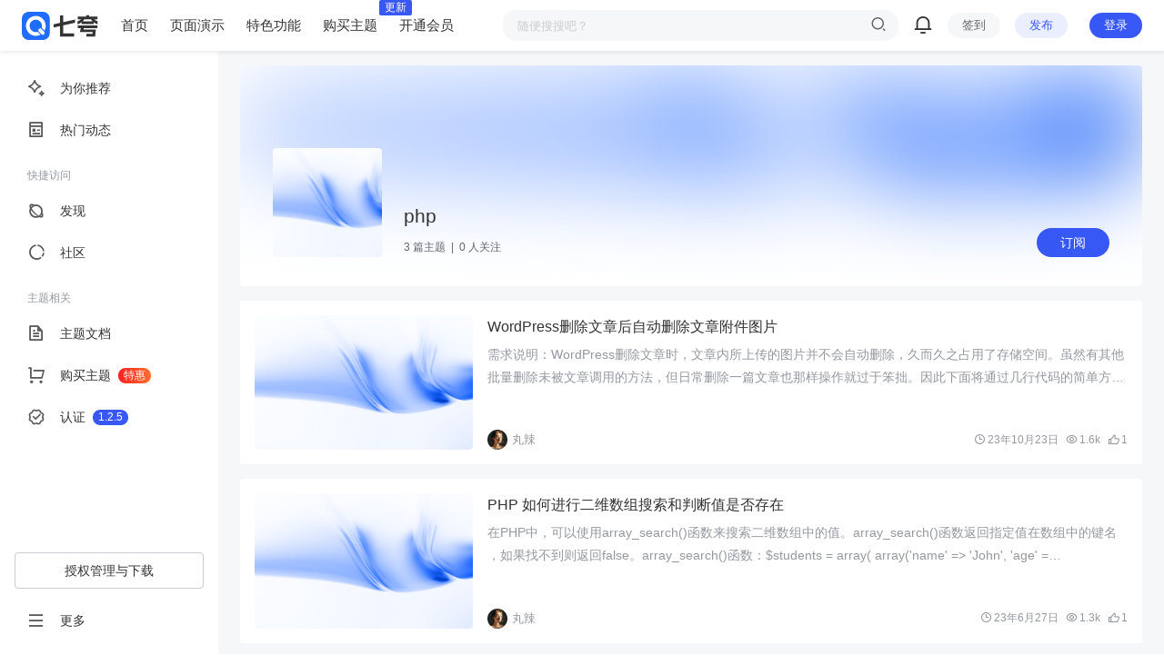

--- FILE ---
content_type: text/html; charset=UTF-8
request_url: https://www.qkua.com/tag/php
body_size: 9340
content:
<!doctype html>
<html lang="zh-CN" class="avgrund-ready">
<head>
    <meta charset="UTF-8">
    <meta name="viewport" content="width=device-width, initial-scale=1.0, maximum-scale=1.0, user-scalable=no, viewport-fit=cover" />
    <meta http-equiv="Cache-Control" content="no-transform" />
    <meta http-equiv="Cache-Control" content="no-siteapp" />
    <meta name="renderer" content="webkit"/>
    <meta name="force-rendering" content="webkit"/>
    <meta http-equiv="X-UA-Compatible" content="IE=Edge,chrome=1"/>
    <link rel="profile" href="http://gmpg.org/xfn/11">
    <meta name="theme-color" content="#3858f6">
    <title>php - qkua七夸主题</title>
<meta name='robots' content='max-image-preview:large' />
<meta name="referrer" content="no-referrer">
    <meta property="og:locale" content="zh_CN" />
    <meta property="og:type" content="article" />
    <meta property="og:site_name" content="qkua七夸主题" />
    <meta property="og:title" content="php - qkua七夸主题" />
    <meta property="og:url" content="https://www.qkua.com/tag/php" />
    
    <meta name="keywords" content="" />
    <meta name="description" content="" />
    <meta property="og:image" content="https://www.qkua.com/wp-content/uploads/2024/11/023b6a5fd2b69f8d72f44a7cdd79b637.png" />
                <link rel='stylesheet' id='parent-style-main-css' href='https://www.qkua.com/wp-content/themes/qkua/style.css?ver=1.3.6' type='text/css' media='all' />
<link rel='stylesheet' id='parent-style-css' href='https://www.qkua.com/wp-content/themes/qkua/Assets/fontend/style.css?ver=1.3.6' type='text/css' media='all' />
<style id='parent-style-inline-css' type='text/css'>
    [v-cloak]{
        display: none!important
    }
    :root{
        --site-width:2560px;
        --wrapper-width:1200px;
        --sidebar-width:300px;
        --radius:4px;
        --btn-radius:20px;
        --gap:16px;
        
        --top-menu-width:2560px;
        --top-menu-height:56px;
        --top-menu-bg-color:#ffffff;
        --top-menu-text-color:#333333;
        
        --theme-color:#3858f6;
        --color-primary:var(--theme-color);
        --color-text-primary: #333333; /**主要文字色**/
        --color-text-regular: #61666D; /**常规文字色**/
        --color-text-secondary: #9499A0; /**次要文字色**/
        --color-text-placeholder: #C9CCD0; /****占位文字色*****/
        --border-color-base: #f7f7f7; /**边框色**/
        --border-color-muted: #f7f7f7;
        --color-white: #FFFFFF;
        --bg-body-color:#f6f7f9;
        --bg-main-color:var(--color-white); /**box**/
        --bg-text-color:rgba(56, 88, 246, var(--opacity,0.1));
        --bg-muted-color: var(--bg-body-color);
    }
</style>
<link rel='stylesheet' id='flickity-css' href='https://www.qkua.com/wp-content/themes/qkua/Assets/fontend/library/flickity.css?ver=1.3.6' type='text/css' media='all' />
<link rel='stylesheet' id='fancybox-css' href='https://www.qkua.com/wp-content/themes/qkua/Assets/fontend/library/fancybox.css?ver=1.3.6' type='text/css' media='all' />
<link rel='stylesheet' id='qk-fonts-css' href='https://www.qkua.com/wp-content/themes/qkua/Assets/fontend/fonts/remixicon.css?ver=1.3.6' type='text/css' media='all' />
<link rel='stylesheet' id='qk-mobile-css' href='https://www.qkua.com/wp-content/themes/qkua/Assets/fontend/mobile.css?ver=1.3.6' type='text/css' media='all' />
<link rel='stylesheet' id='child-style-css' href='https://www.qkua.com/wp-content/themes/qkua-child/style.css?ver=1.3.6' type='text/css' media='all' />
<link rel="icon" href="https://www.qkua.com/wp-content/uploads/2023/10/qkua.png" sizes="32x32" />
<link rel="icon" href="https://www.qkua.com/wp-content/uploads/2023/10/qkua.png" sizes="192x192" />
<link rel="apple-touch-icon" href="https://www.qkua.com/wp-content/uploads/2023/10/qkua.png" />
<meta name="msapplication-TileImage" content="https://www.qkua.com/wp-content/uploads/2023/10/qkua.png" />
</head>

<body class="archive tag">
    
    <div id="page" class="site">
        
        
            <header class="header">
                <div class="header-top fixed">
                <div class="header-top-wrap wrapper">
                    <div class="left-entry">
                        
            <div class="mobile-show">
                <div id="mobile-menu-button" @click="showMenu" class="menu-icon">
                    <i class="ri-menu-2-line"></i>
                </div>
            </div>
                        <div class="header-logo"><a rel="home" class="logo" href="https://www.qkua.com"><img itemprop="logo" src="https://www.qkua.com/wp-content/uploads/2023/10/组-107.svg" alt="qkua七夸主题"></a></div>
                        <div id="top-menu" class="menu-%e8%8f%9c%e5%8d%95-container"><ul id="menu-%e8%8f%9c%e5%8d%95" class="menu"><li><a href="/">首页</a></li>
<li><a href="#">页面演示</a></li>
<li><a href="https://www.qkua.com/ztgn">特色功能</a></li>
<li><a href="https://www.qkua.com/qkua">购买主题<b class="badge">更新</b></a></li>
<li><a href="https://www.qkua.com/vip">开通会员</a></li>
</ul></div>
                    </div>
                    
        <div class="center-entry">
            <div class="menu-search-mask" onclick="mobileSearch.showSearch()"></div>
            <search></search>
        </div>
                    <div class="right-entry">
                        
        <div class="menu-search mobile-show">
            <div id="mobile-search-button" @click="showSearch" class="search-icon">
                <i class="ri-search-line"></i>
            </div>
        </div>
                        <div class="menu-message">
            <a class="no-hover" rel="nofollow" href="https://www.qkua.com/message">
                <b class="badge red" v-if="count > 0" v-text="count" v-cloak>1</b>
                <i class="ri-notification-3-line"></i>
            </a>
        </div>
                        
                        
    <div class="menu-check-in mobile-hidden">
        <div class="check-in-btn" v-text="isCheckIn ? '已签到' : '签到'">签到</div>
        <div class="check-in-menu-wrap">
            <calendar-checkin :is-check-in="isCheckIn" :consecutive-days="consecutiveDays" @checkin-success="checkin"></calendar-checkin>
        </div>
    </div>
        
                        
    <div class="menu-publish-box mobile-hidden">
        <div class="menu-publish-btn bg-text">发布</div>
        <div class="publish-menu-wrap">
            <div class="publish-menu-container box">
                <div class="publish-list">
                
            <a href="https://www.qkua.com/write" class="publish-item qk-flex" rel="nofollow">
                <div class="img-icon">
                    <img src="[data-uri]" alt="发布文章">
                </div>
                <div class="link-title">
                    <p class="type-text">发布文章</p>
                </div>
            </a>
            <a href="https://www.qkua.com/moment" class="publish-item qk-flex" rel="nofollow">
                <div class="img-icon">
                    <img src="[data-uri]" alt="发布动态">
                </div>
                <div class="link-title">
                    <p class="type-text">发布动态</p>
                </div>
            </a>
            <a href="" class="publish-item qk-flex" rel="nofollow">
                <div class="img-icon">
                    <img src="[data-uri]" alt="发布图片">
                </div>
                <div class="link-title">
                    <p class="type-text">发布图片</p>
                </div>
            </a>
            <a href="" class="publish-item qk-flex" rel="nofollow">
                <div class="img-icon">
                    <img src="[data-uri]" alt="发布视频">
                </div>
                <div class="link-title">
                    <p class="type-text">发布视频</p>
                </div>
            </a>
                </div>
            </div>
        </div>
    </div>
        
                        
        <div class="menu-user-box">
            <div class="menu-logun-btn" onclick="createModal('login')">登录</div>
        </div>
                    </div>
                </div>
                </div>
                
            </header>
                
    <div id="content" class="site-content">
    
        
        <div class="sidebar-menu">
            <div class="sidebar-menu-inner">
                <div id="channel-menu" class="menu-%e8%8f%9c%e5%8d%952-container"><ul id="menu-%e8%8f%9c%e5%8d%952" class="menu"><li><a href="https://www.qkua.com"><i class="ri-bard-line"></i>为你推荐</a></li>
<li><a href="#"><i class="ri-pages-line"></i>热门动态</a></li>
<li class="menu-sub-title"><span>快捷访问</span></li>
<li><a href="https://www.qkua.com/search"><i class="ri-planet-line"></i>发现</a></li>
<li><a href="https://www.qkua.com/circle"><i class="ri-donut-chart-line"></i>社区</a></li>
<li class="menu-sub-title"><span>主题相关</span></li>
<li><a href="https://www.qkua.com/moe-theme"><i class="ri-file-text-line"></i>主题文档</a></li>
<li><a href="https://www.qkua.com/qkua"><i class="ri-shopping-cart-line"></i>购买主题<b class="badge gradient">特惠</b></a></li>
<li><a href="/verify"><i class="ri-verified-badge-line"></i>认证<b class="badge">1.2.5</b></a></li>
</ul></div><div id="channel-menu-bottom" class="menu-%e5%b7%a6%e4%be%a7%e5%ba%95%e9%83%a8-container"><ul id="menu-%e5%b7%a6%e4%be%a7%e5%ba%95%e9%83%a8" class="menu"><li><a href="https://www.qkua.com/account/product">授权管理与下载</a></ul>
        <div class="more-menu-container" @click.stop="">
            <div class="more-information" @click.stop="show = !show">
                <i class="ri-menu-line"></i>更多
            </div>
            <div class="more-menu-wrap" v-show="show" v-cloak>
                <div class="box">
                    <div class="more-menu-links">
                        
            <a href="" rel="nofollow" class="no-hover">
                <span>关于Qkua主题</span>
                <i class="ri-arrow-right-s-line"></i>
            </a>
            <a href="" rel="nofollow" class="no-hover">
                <span>隐私、协议</span>
                <i class="ri-arrow-right-s-line"></i>
            </a>
                        <div class="menu-sub-title"><span>设置</span></div>
                        <div class="qk-flex">
                            <span>切换主题</span>
                            <div class="menu-theme-switch">
                                <label class="theme-toggle dark-mode">
                                    <input type="checkbox" >
                                    <span class="slider"></span>
                                </label>
                            </div>
                        </div>
                    </div>
                </div>
            </div>
        </div></li>
</ul></div>
            </div>
            <div class="sidebar-menu-mask mobile-show" onclick="mobileMenu.showMenu()"></div>
        </div>        
        <div class="content-wrapper">

        <div class="qk-tax-header">
            <div class="wrapper">
                <div class="tax-info mg-b qk-radius box">
                    <div class="tax-cover" style="background-image: url(https://www.qkua.com/wp-content/uploads/2024/11/023b6a5fd2b69f8d72f44a7cdd79b637.png);"></div>
                    <div class="tax-details">
                        <div class="tax-detail">
                            <img src="https://www.qkua.com/wp-content/uploads/2024/11/023b6a5fd2b69f8d72f44a7cdd79b637.png" alt="php" class="tax-icon">
                            <div class="tax-title">
                                <h1 class="tax-name">php</h1>
                                <div class="tax-count"><span class="count">3</span> 篇主题 &nbsp;|  &nbsp;<span class="count">0</span> 人关注</div>
                            </div>
                            <div class="tax-join qk-flex"><span class="button">订阅</span></div>
                        </div>
                        <p class="tax-desc"></p>
                    </div>
                </div>
                                            </div>
        </div>
        
    
<div class="qk-single-content wrapper post_tag single-sidebar-hidden ">

    
    <div id="primary-home" class="content-area">

        
<style>
            .post-2 ul.qk-grid{
                grid-template-columns: repeat(1, minmax(0, 1fr));
            }
        </style><div class="archive-row">
    <div class="post-2" id="post-list">
                <ul class="qk-grid "><li class="post-list-item item-" id="item-1102">
                <div class="item-in box qk-radius">
                    <div class="post-module-thumb">
                        <div class="qk-radius post-thumbnail" style="padding-top:61.8%">
                            <a href="https://www.qkua.com/1102.html" rel="nofollow" class="thumb-link"><img class="post-thumb w-h qk-radius lazyload" data-src="https://www.qkua.com/wp-content/uploads/thumb/2024/11/fill_w2400_h1484_g0_mark_023b6a5fd2b69f8d72f44a7cdd79b637.png" src="https://www.qkua.com/wp-content/themes/qkua/Assets/fontend/images/default-img.jpg" alt="WordPress删除文章后自动删除文章附件图片"></a>
                        </div>
                    </div>
                    <div class="post-info">
                        <h2 class="text-ellipsis"><a href="https://www.qkua.com/1102.html">WordPress删除文章后自动删除文章附件图片</a></h2>
                        <p class="post-excerpt text-ellipsis">需求说明：WordPress删除文章时，文章内所上传的图片并不会自动删除，久而久之占用了存储空间。虽然有其他批量删除未被文章调用的方法，但日常删除一篇文章也那样操作就过于笨拙。因此下面将通过几行代码的简单方式实现在删除文章时自动删除缩略图以及图片附件，这样就不用手动去媒体库寻找并删除，准确而且效率高&hellip;</p>
                        <div class="post-info-buttom">
                            <div class="buttom-left">
                                <a href="https://www.qkua.com/users/1" rel="nofollow" class="post-user">
                                    
        <div class="user-avatar">
            <img src="https://www.qkua.com/wp-content/uploads/2022/07/166292da212fb1_1_avatar.png" class="avatar-face w-h"  alt="丸辣的头像">
            
        </div>
                                    <span class="user-name">丸辣</span>
                                </a>
                            </div>
                            <div class="buttom-right qk-flex">
                                <span class="post-date"><i class="ri-time-line"></i><time class="qk-timeago" datetime="2023-10-23 12:19:42" itemprop="datePublished">23年10月23日</time></span>
                                <span class="post-views"><i class="ri-eye-line"></i>1.6k</span>
                                <span class="post-like"><i class="ri-thumb-up-line"></i>1</span>
                                
                            </div>
                        </div>
                    </div>
                </div>
            </li><li class="post-list-item item-" id="item-694">
                <div class="item-in box qk-radius">
                    <div class="post-module-thumb">
                        <div class="qk-radius post-thumbnail" style="padding-top:61.8%">
                            <a href="https://www.qkua.com/694.html" rel="nofollow" class="thumb-link"><img class="post-thumb w-h qk-radius lazyload" data-src="https://www.qkua.com/wp-content/uploads/thumb/2024/11/fill_w2400_h1484_g0_mark_023b6a5fd2b69f8d72f44a7cdd79b637.png" src="https://www.qkua.com/wp-content/themes/qkua/Assets/fontend/images/default-img.jpg" alt="PHP 如何进行二维数组搜索和判断值是否存在"></a>
                        </div>
                    </div>
                    <div class="post-info">
                        <h2 class="text-ellipsis"><a href="https://www.qkua.com/694.html">PHP 如何进行二维数组搜索和判断值是否存在</a></h2>
                        <p class="post-excerpt text-ellipsis">在PHP中，可以使用array_search()函数来搜索二维数组中的值。array_search()函数返回指定值在数组中的键名，如果找不到则返回false。array_search()函数：$students = array( array('name' =&gt; 'John', 'age' =&hellip;</p>
                        <div class="post-info-buttom">
                            <div class="buttom-left">
                                <a href="https://www.qkua.com/users/1" rel="nofollow" class="post-user">
                                    
        <div class="user-avatar">
            <img src="https://www.qkua.com/wp-content/uploads/2022/07/166292da212fb1_1_avatar.png" class="avatar-face w-h"  alt="丸辣的头像">
            
        </div>
                                    <span class="user-name">丸辣</span>
                                </a>
                            </div>
                            <div class="buttom-right qk-flex">
                                <span class="post-date"><i class="ri-time-line"></i><time class="qk-timeago" datetime="2023-06-27 22:14:39" itemprop="datePublished">23年6月27日</time></span>
                                <span class="post-views"><i class="ri-eye-line"></i>1.3k</span>
                                <span class="post-like"><i class="ri-thumb-up-line"></i>1</span>
                                
                            </div>
                        </div>
                    </div>
                </div>
            </li><li class="post-list-item item-" id="item-532">
                <div class="item-in box qk-radius">
                    <div class="post-module-thumb">
                        <div class="qk-radius post-thumbnail" style="padding-top:61.8%">
                            <a href="https://www.qkua.com/532.html" rel="nofollow" class="thumb-link"><img class="post-thumb w-h qk-radius lazyload" data-src="https://www.qkua.com/wp-content/uploads/thumb/2024/11/fill_w2400_h1484_g0_mark_023b6a5fd2b69f8d72f44a7cdd79b637.png" src="https://www.qkua.com/wp-content/themes/qkua/Assets/fontend/images/default-img.jpg" alt="WordPress 发布文章百度收录自动提交代码"></a>
                        </div>
                    </div>
                    <div class="post-info">
                        <h2 class="text-ellipsis"><a href="https://www.qkua.com/532.html">WordPress 发布文章百度收录自动提交代码</a></h2>
                        <p class="post-excerpt text-ellipsis">如果你是一个 WordPress 博客站长，你可能知道百度收录对于博客的流量和曝光非常重要。因此，你需要在博客发布新文章后自动提交给百度收录，以便更快地被百度搜索引擎收录。下面是一个 WordPress 自动提交百度收录的代码：1. 在你的 WordPress 主题的 functions.php 文&hellip;</p>
                        <div class="post-info-buttom">
                            <div class="buttom-left">
                                <a href="https://www.qkua.com/users/1" rel="nofollow" class="post-user">
                                    
        <div class="user-avatar">
            <img src="https://www.qkua.com/wp-content/uploads/2022/07/166292da212fb1_1_avatar.png" class="avatar-face w-h"  alt="丸辣的头像">
            
        </div>
                                    <span class="user-name">丸辣</span>
                                </a>
                            </div>
                            <div class="buttom-right qk-flex">
                                <span class="post-date"><i class="ri-time-line"></i><time class="qk-timeago" datetime="2023-06-06 01:53:38" itemprop="datePublished">23年6月6日</time></span>
                                <span class="post-views"><i class="ri-eye-line"></i>1.3k</span>
                                <span class="post-like"><i class="ri-thumb-up-line"></i>0</span>
                                
                            </div>
                        </div>
                    </div>
                </div>
            </li></ul>
            </div>
</div>

<div class="qk-pagenav post-nav">
        <page-nav ref="postPageNav" paged="1" pages="1"  navtype="post" type="page" :selector="selector" :api="api" :param="param"></page-nav>
    </div>
    </div>

    
    
</div>
        </div>
            </div>
    <footer class="footer">
        <div class="box">
            <div class="wrapper">
                                                <div class="footer-nav">
                    <ul class="footer-links">
                                        <li>友情链接：</li><li><a target="_blank" href="https://www.z4k.cn/">陌路小站</a></li><li><a target="_blank" href="https://www.godoublog.com/">GOdou社区</a></li></ul><ul class="footer-links">
                                        <li>合作伙伴：</li><li><a target="_blank" href="https://baidu.com">百度</a></li><li><a target="_blank" href="https://codestarframework.com/documentation/#/">codestarframework</a></li><li><a target="_blank" href="https://developer.wordpress.org/">wordpress</a></li><li><a target="_blank" href="http://www.imoxs.com/">绵阳建站</a></li></ul>                </div>
                <div class="footer-bottom">
                     <div class="footer-bottom-left">Copyright &copy; 2026<a href="https://www.qkua.com" rel="home">&nbsp;qkua七夸主题</a>                        &nbsp;·&nbsp;<a rel="nofollow" target="__blank" href="https://beian.miit.gov.cn">蜀ICP备2024069728号-1</a>                        
                                            </div>
                    <div class="footer-bottom-rigth">
                        查询 58 次，耗时 0.1235 秒                    </div>
                </div>
            </div>
        </div>
    </footer>
    </div>

<script type='text/javascript' src='https://www.qkua.com/wp-content/themes/qkua/Assets/fontend/library/flickity.pkgd.min.js?ver=1.3.6' id='flickity-js'></script>
<script type='text/javascript' src='https://www.qkua.com/wp-content/themes/qkua/Assets/fontend/library/fancybox.umd.js?ver=1.3.6' id='fancybox-js'></script>
<script type='text/javascript' src='https://www.qkua.com/wp-content/themes/qkua/Assets/fontend/library/betterScroll.min.js?ver=1.3.6' id='betterScroll-js'></script>
<script type='text/javascript' src='https://www.qkua.com/wp-content/themes/qkua/Assets/fontend/library/qrious.min.js?ver=1.3.6' id='qrious-js'></script>
<script type='text/javascript' id='vue-js-extra'>
/* <![CDATA[ */
var qk_global = {"is_home":"","home_url":"https:\/\/www.qkua.com","rest_url":"https:\/\/www.qkua.com\/wp-json\/","site_name":"qkua\u4e03\u5938\u4e3b\u9898","login":"<div class=\"login-container\" v-if=\"login\">\n            <div class=\"container-top\">\n                <div class=\"title\" v-text=\"loginTitle\"><\/div>\n                <p style=\" font-size: 14px; color: var(--color-text-secondary); margin-top: 12px; \" v-if=\"loginType == 2 && login.invite_type != 0 && !invitePass\">\u6ca1\u6709\u9080\u8bf7\u7801\uff1f<a href=\"\u83b7\u53d6\u9080\u8bf7\u7801\u5730\u5740\" class=\"active\">\u83b7\u53d6\u9080\u8bf7\u7801<\/a><\/p>\n            <\/div>\n            <div class=\"container-content form-container\">\n                <form @submit.stop.prevent=\"loginSubmit\">\n                    <div class=\"invite-box\" v-if=\"loginType == 2 && login.invite_type != 0 && !invitePass\">\n                        <label class=\"form-item\">\n                            <input type=\"text\" name=\"invite_code\" v-model=\"data.invite_code\" tabindex=\"1\" spellcheck=\"false\" autocomplete=\"off\" placeholder=\"\u8bf7\u8f93\u5165\u9080\u8bf7\u7801\"> \n                        <\/label>\n                        <div class=\"form-button\">\n                            <button>\u63d0\u4ea4<\/button>\n                        <\/div>\n                        <div class=\"invite-skip\" v-if=\"login.invite_type == 2\"><span @click.stop.prevent=\"invitePass = true;\">\u8df3\u8fc7<\/span><\/div>\n                    <\/div>\n                    <div class=\"login-box\" v-else>\n                        <label class=\"form-item nickname\" v-show=\"loginType == 2\">\n                            <input type=\"text\" name=\"nickname\" v-model=\"data.nickname\" tabindex=\"1\" spellcheck=\"false\" autocomplete=\"off\" placeholder=\"\u8bf7\u8f93\u5165\u6635\u79f0\"> \n                        <\/label>\n                        <label class=\"form-item\">\n                            <input type=\"text\" name=\"username\" v-model=\"data.username\" tabindex=\"2\" spellcheck=\"false\" autocomplete=\"off\" placeholder=\"\u8bf7\u8f93\u5165\u90ae\u7bb1\"> \n                        <\/label>\n                        <label class=\"form-item\" v-show=\"loginType == 2 && data.username\" v-if=\"login.check_type\">\n                            <input type=\"text\" name=\"code\" v-model=\"data.code\" tabindex=\"3\" spellcheck=\"false\" autocomplete=\"off\" placeholder=\"\u8bf7\u8f93\u5165\u9a8c\u8bc1\u7801\"> \n                            <div class=\"login-eye text\" @click.stop.prevent=\"countdown == 60 ? getCode() : null\">{{countdown < 60 ? countdown+'\u79d2\u540e\u53ef\u91cd\u53d1' : '\u53d1\u9001\u9a8c\u8bc1\u7801'}}<\/div>\n                        <\/label>\n                        <label class=\"form-item\">\n                            <input type=\"password\" name=\"password\" v-model=\"data.password\" tabindex=\"4\" autocomplete=\"off\" spellcheck=\"false\" placeholder=\"\u8bf7\u8f93\u5165\u5bc6\u7801\">\n                        <\/label>\n                        <div class=\"signin-hint\">\n                            <div class=\"hint-text\" v-if=\"loginType == 1 && login.allow_register == 1\">\u8fd8\u6ca1\u6709\u8d26\u53f7? <span @click=\"loginType = 2\">\u524d\u5f80\u6ce8\u518c<\/span><\/div>\n                            <div class=\"hint-text\" v-if=\"loginType == 2\">\u5df2\u6709\u5e10\u53f7? <span @click=\"loginType = 1\">\u7acb\u5373\u767b\u5f55<\/span><\/div>\n                            <a href=\"https:\/\/www.qkua.com\/forgot\" target=\"_blank\" class=\"forget-password\" v-if=\"loginType == 1\">\u5fd8\u8bb0\u5bc6\u7801\uff1f<\/a>\n                        <\/div>\n                        <div class=\"form-button\">\n                            <button v-text=\"buttonText\"><\/button>\n                        <\/div>\n                    <\/div>\n                <\/form>\n            <\/div>\n            <div class=\"social-loginbar\" v-if=\"!(loginType == 2 && login.invite_type != 0 && !invitePass)\">\n                <div class=\"separator-text\" v-if=\"Object.keys(oauths).length\">\u6216<\/div>\n                <div class=\"other-login\" v-if=\"Object.keys(oauths).length\">\n                    <a href=\"javascript:void(0)\" class=\"no-hover\" :class=\"item.type\" v-for=\" (item,index) in oauths\"  @click=\"socialLogin(index)\"  :key=\"item.type\"><i :class=\"item.icon\"><\/i><\/a>\n                <\/div>\n                <div class=\"agreement\" v-show=\"loginType == 1\">\u767b\u5f55\u8868\u793a\u60a8\u5df2\u9605\u8bfb\u5e76\u540c\u610f<span><a href=\"https:\/\/wiki.cosz.com.cn\/\" target=\"_blank\">\u7528\u6237\u534f\u8bae<\/a><\/span>\u548c<span><a href=\"https:\/\/wiki.cosz.com.cn\/\" target=\"_blank\">\u9690\u79c1\u653f\u7b56<\/a><\/span><\/div>\n            <\/div>\n        <\/div>","post_id":"0","author_id":"0","highlightjs_theme":null,"highlightjs_show":null,"password_verify":null,"product":"qkua"};
var qk_cat = {"param":{"post_type":"post-2","post_order":"new","post_row_count":1,"post_count":6,"post_thumb_ratio":"1\/0.618","waterfall_show":false,"post_meta":["user","date","views","like","cats","desc"],"post_paged":1,"post_tag":["php"],"show_sidebar":"","width":1200}};
/* ]]> */
</script>
<script type='text/javascript' src='https://www.qkua.com/wp-content/themes/qkua/Assets/fontend/library/vue.min.js?ver=1.3.6' id='vue-js'></script>
<script type='text/javascript' src='https://www.qkua.com/wp-content/themes/qkua/Assets/fontend/library/axios.min.js?ver=1.3.6' id='axios-js'></script>
<script type='text/javascript' src='https://www.qkua.com/wp-content/themes/qkua/Assets/fontend/library/packery.pkgd.min.js?ver=1.3.6' id='packery-js'></script>
<script type='text/javascript' src='https://www.qkua.com/wp-content/themes/qkua/Assets/fontend/library/lazyload.min.js?ver=1.3.6' id='lazyload-js'></script>
<script type='text/javascript' src='https://www.qkua.com/wp-content/themes/qkua/Assets/fontend/library/autosize.min.js?ver=1.3.6' id='autosize-js'></script>
<script type='text/javascript' src='https://www.qkua.com/wp-content/themes/qkua/Assets/fontend/library/vue-scrollto.js?ver=1.3.6' id='vue-scrollto-js'></script>
<script type='text/javascript' src='https://www.qkua.com/wp-content/themes/qkua/Assets/fontend/main.min.js?ver=1.3.6' id='qk-main-js'></script>
<script type='text/javascript' src='https://www.qkua.com/wp-content/themes/qkua-child/child.js?ver=1.3.6' id='qk-child-js'></script>


</body>
</html>

--- FILE ---
content_type: text/css
request_url: https://www.qkua.com/wp-content/themes/qkua/style.css?ver=1.3.6
body_size: 5189
content:
/*
Theme Name: Qkua
Theme URI: http://www.qkua.com/
Author:青青草原上
Author URI: http://www.qkua.com/
Description: 一款模块化商业主题
Version: 1.2.7
Text Domain: Qkua
Tags: Qkua
*/

a,abbr,acronym,address,applet,big,blockquote,body,caption,cite,code,dd,del,dfn,div,dl,dt,em,fieldset,figure,font,form,h1,h2,h3,h4,h5,h6,html,iframe,ins,kbd,label,legend,li,object,ol,p,pre,q,s,samp,small,span,strike,strong,sub,sup,table,tbody,td,tfoot,th,thead,tr,tt,ul,var,input {
    border: 0;
    font-family: inherit;
    font-size: 100%;
    font-style: inherit;
    font-weight: inherit;
    margin: 0;
    outline: 0;
    padding: 0;
    vertical-align: baseline;
    word-wrap:break-word;
    box-sizing: border-box;
}

html {
    font-size: 100%;
    overflow-y: scroll;
    -webkit-text-size-adjust: 100%;
    -ms-text-size-adjust: 100%;
    -webkit-tap-highlight-color: rgba(0, 0, 0, 0);
    overflow-x: hidden;
    max-width: 100%;
    image-rendering: -webkit-optimize-contrast;
    /*scroll-behavior: smooth;*/
}

body{
    margin:0;
    padding:0;
    -webkit-backface-visibility: hidden;
    color:var(--color-text-primary);
    font-feature-settings: "tnum";
    line-height: 1.6;
    font-size: 15px;
    font-family: PingFang SC, HarmonyOS_Sans_SC_Regular, Helvetica Neue,Microsoft YaHei, sans-serif;
    text-rendering: optimizeLegibility;
    -moz-font-feature-settings: "liga" on;
    font-feature-settings: "liga" on;
    -webkit-font-smoothing: subpixel-antialiased;
}
[v-cloak] {
    display: none!important;
}
input{
    padding:5px;
}

input, textarea {
    color: var(--color-text-regular);
    resize: none;
    background: var(--bg-main-color);
    caret-color: var(--color-text-regular);
}

button,input[type="text"],input[type="password"],input[type="number"],textarea {
    -webkit-appearance: none;
    outline: none;
    -webkit-tap-highlight-color: rgba(0,0,0,0);
    font-family: PingFang SC, HarmonyOS_Sans_SC_Regular, Helvetica Neue,Microsoft YaHei, sans-serif;
    border:none;
    box-sizing: border-box
}

button.none{
    padding:0;
    background: none;
    border:0;
    color:inherit
}
select{
    -webkit-appearance: none;
    outline: none;
    -webkit-tap-highlight-color: rgba(0,0,0,0);
    font-family: PingFang SC, HarmonyOS_Sans_SC_Regular, Helvetica Neue,Microsoft YaHei, sans-serif;
    padding: 5px 10px;
    cursor: pointer;
    border: none;
    background: var(--bg-muted-color);
}
::-moz-placeholder { color: #ccc; }
::-webkit-input-placeholder { color:#ccc; }
:-ms-input-placeholder { color:#ccc; }
button:focus,input:focus,textarea:focus {
    outline: none;
}
input:focus,textarea:focus{
    color:initial
}
/*input:-webkit-autofill {*/
/*    -webkit-box-shadow: 0 0 0 30px #fff inset;*/
/*    box-shadow: 0 0 0 30px #fff inset;*/
/*}*/
button,select {
    text-transform: none
}
button,html input[type=button],input[type=reset],input[type=submit] {
    -webkit-appearance: button;
    cursor: pointer
}

button::-moz-focus-inner,input::-moz-focus-inner {
    border: 0;
    padding: 0
}

html input[disabled] {
    cursor: default;
    border: 1px solid rgba(255, 255, 255, 0);
}
button,.button{
    border-radius:var(--btn-radius);
    color:#fff;
    background-color: var(--theme-color);
    padding: 5px 10px;
    transition: opacity .2s;
    position: relative;
    cursor: pointer;
    font-size: 14px;
    line-height: 20px;
    margin:0;
    white-space: nowrap;
    border: 0;
}

button:active,.button:active{
    transform: translateY(1px);
}
button[disabled]:active,.button.disabled:active{
    transform: none
}
button:hover,.button:hover{
    opacity: .9;
    transition: opacity .2s
}
button[disabled],.button.disabled,button[disabled]:hover{
    opacity: .7;
    cursor: default
}

article,aside,details,figcaption,figure,footer,header,main,nav,section {
    display: block
}

ol,ul {
    list-style: none
}
table {
    border-collapse: collapse;
    border-spacing: 0
}

caption,td,th {
    font-weight: 400;
    text-align: left
}

small {
    font-size: 80%
}

a:active,a:hover {
    outline: 0;
    transition: .3s;
}

a:not(.no-hover):hover {
    color: var(--color-primary) !important;
}

pre {
    padding: 17px;
    position: relative;
    background-color: #f8f8f8;
}

code,pre {
    white-space: pre-wrap;
    word-wrap: break-word;
    border-radius: 3px;
    /*font-family: Consolas, Monaco, 'Andale Mono', 'Ubuntu Mono', monospace;*/
    /*font: 14px/26px courier new*/
}

code {
    letter-spacing: 0;
}

pre code {
    padding: 0;
    border-radius: 0;
}

pre {
    font-size: 0.9375rem;
    line-height: 1.6;
    margin-bottom: 1.6em;
    max-width: 100%;
    overflow: auto;
    padding: 1.6em;
}

pre::-webkit-scrollbar {
    width: 4px;
    height: 4px;
}

pre::-webkit-scrollbar-thumb {
    background: rgba(146,146,146,.3)
}

img {
    max-width: 100%;
    height: auto;
    object-fit: cover;
    image-rendering: -webkit-optimize-contrast; 
    border:0;
    vertical-align: top;
}
button::-moz-focus-inner {
    border: 0;
    padding: 0
}

a {
    color:inherit;
    text-decoration: none;
    vertical-align: top;
}
input[disabled] {
    cursor: default;
    color: rgba(0,0,0,.8);
    background-color: rgba(0,0,0,.05)
}
input::-webkit-outer-spin-button,input::-webkit-inner-spin-button{
    -webkit-appearance: none !important;
}
 input[type="number"]{-moz-appearance:textfield;}
.wp-caption {
    margin-bottom: 1.5em;
    max-width: 100%;
}

.wp-caption img[class*="wp-image-"] {
    display: block;
    margin-left: auto;
    margin-right: auto;
}

.wp-caption .wp-caption-text {
    margin: 0.8075em 0;
}

.wp-caption-text {
    text-align: center;
}
embed,
iframe,
object {
    max-width: 100%;
    width:100%
}
.entry-content iframe{
    min-height:450px
}
.alignleft {
    display: inline;
    float: left;
    margin-right: 1.5em;
}

.alignright {
    display: inline;
    float: right;
    margin-left: 1.5em;
}

.aligncenter {
    clear: both;
    display: block;
    margin-left: auto;
    margin-right: auto;
}

dfn, cite, em, i {
    font-style: italic;
}

address {
    margin: 0 0 1.5em;
}
abbr, acronym {
    border-bottom: 1px dotted #666;
    cursor: help;
}

mark, ins {
    background: #fff9c0;
    text-decoration: none;
}

mark {
    background: none;
    background-image: linear-gradient(120deg,var(--bg-text-color) 0%,var(--theme-color) 100%);
    background-repeat: no-repeat;
    background-position: 0 80%;
    position: relative;
    background-size: 100% .3em;
    display: inline-block;
    color: inherit;
}

/*表格样式*/
.article-content table {
	border-collapse: collapse;
    border-spacing: 0;
    width: 100%;
}


table td{
	border: 1px solid var(--border-color-base);
}

table thead{
	border-top: 1px solid var(--border-color-base);
}

.article-content table th {
    font-size: 14px;
    background-color: var(--bg-muted-color);
    padding: 10px;
}

.article-content table td {
	padding: 10px;
    font-size: 13px;
    text-align: left;
    word-wrap: break-word;
    word-break: break-all;
}

/*.article-content table tbody tr:nth-child(odd) {*/
/*    background: #F7F9FA;*/
/*}*/

/**角标***/
.badge {
    font-size: 12px;
    background: var(--theme-color);
    color: #ffffff;
    padding: 0px 6px;
    border-radius: 2px;
    position: absolute;
    right: -38px;
    top: -16px;
    font-weight: normal;
    line-height:17px;
}

.badge.gradient {
    background-image: linear-gradient(90deg, #fa1f22 0%, #ff702e 100%);
}

.badge.red {
    background: #ff2b00
}

/****弹窗****/
.modal, .modal-backdrop {
    position: fixed;
    left: 0;
    top: 0;
    width: 100%;
    height: 100%;
    z-index: 2000;
    display: none;
}

.modal .modal-backdrop {
    display: block;
    z-index: -1;
    background-color: rgba(0, 0, 0, 0.7);
    opacity: 0;
    transition: opacity .3s linear;
}

.modal.fade-in .modal-backdrop {
    opacity: 1;
}

.modal .modal-dialog {
    height: 100%;
    width: 100%;
    display: flex;
    align-items: center;
    justify-content: center;
    padding: var(--gap);
}

/*.modal .modal-dialog {*/
/*     transform: translate(0,-25%) scale(.9); */
/*     transition: transform .3s ease-out; */
/*}*/

/*.modal.fade-in .modal-dialog {*/
/*     transform: translate(0,0) scale(1); */
/*}*/

.modal .modal-dialog {
    transform: scale(.9);
    transition: all .5s cubic-bezier(.32,.85,.45,1.18),width .3s;
    opacity: 0;
}

.modal.fade-in .modal-dialog {
    transform: scale(1);
    opacity: 1;
    transition: transform .5s cubic-bezier(.32,.85,.45,1.18),width .3s;
}

.modal .modal-dialog .modal-content {
    display: contents;
}

.modal .modal-dialog .modal-content > div {
    position: relative;
}

.modal .modal-dialog .modal-content .close {
    position: absolute;
    right: 8px;
    top: 8px;
    z-index: 1;
    display: inline-flex;
    transition: .3s;
}

.modal .modal-dialog .modal-content .close:hover {
    transform: rotate(270deg);
}

.modal .modal-dialog .modal-content .close i {
    font-size: 24px;
    cursor: pointer;
    line-height: 24px;
}

.pay-vip-container .close i {
    color: var(--color-white);
}

/*文章展示动画*/
.is-visible{
    -webkit-animation:Items .7s ease-in forwards;
    animation:Items .7s ease-in forwards;
}
@-webkit-keyframes Items{
    0%{opacity:0}
    100%{opacity:1}
}
@keyframes Items{
    0%{opacity:0}
    100%{opacity:1}
} 

.fade-enter-active, .fade-leave-active {
   transition: opacity 1s;
}

.fade-enter, .fade-leave-to /* .fade-leave-active below version 2.1.8 */ {
   opacity: 0;
}

/********弹出消息***********/
.qk-message {
    position: fixed;
    top: 136px;
    -webkit-transition: opacity .3s,top .4s,-webkit-transform .4s;
    transition: opacity .3s,top .4s,-webkit-transform .4s;
    transition: opacity .3s,transform .4s,top .4s;
    transition: opacity .3s,transform .4s,top .4s,-webkit-transform .4s;
    z-index: 9999999;
    left: 50%;
    transform: translateX(-50%);
    overflow: hidden;
    display: flex;
    align-items: center;
}

.qk-message-wrapper {
    text-align: center;
}

.qk-message-wrapper > * {
    padding: 12px 16px;
    display: inline-flex;
    align-items: center;
    border-radius: var(--radius);
    background-color: var(--theme-color);
    color: #fff;
}

.qk-message-success {
    background-color: #47d279;
}

.qk-message-warning {
    background-color: #ffb243;
}

.qk-message-error {
    background-color: #ff6464;
}

.qk-message-content {
    font-size: 13px;
    font-weight: normal;
}

.qk-message-fade-enter,.qk-message-fade-leave-active {
    opacity: 0;
    transform: translate(-50%,-100%)
}

/**圈子**/
.circle-image {
    --avatar-size: 56px;
    width: var(--avatar-size);
    height: var(--avatar-size);
    position: relative;
    display: inline-block;
    flex-shrink: 0;
}

.circle-image-face {
    border-radius: 12px;
    box-sizing: border-box;
    background: var(--bg-muted-color);
}

.circle-image-badge {
    position: absolute;
    bottom: -1px;
    right: -1px;
    z-index: 1;
    width: calc(var(--avatar-size) / 3);
    height: calc(var(--avatar-size) / 3);
    border-radius: 4px;
    border: 1px solid var(--color-primary);
    color: var(--color-primary);
    background: var(--color-white);
    text-align: center;
    line-height: calc(var(--avatar-size) / 3);
    font-size: 9px;
}

.disabled {
    cursor: not-allowed;
    pointer-events: none;
    opacity: 0.6;
}

/***********抽屉****************/
.qk-drawer-wrapper {
    position: fixed;
    top: 0;
    right: 0;
    bottom: 0;
    left: 0;
    overflow: hidden;
    margin: 0;
}

.qk-drawer-container {
    position: relative;
    left: 0;
    right: 0;
    top: 0;
    bottom: 0;
    height: 100%;
    width: 100%;
    background-color: rgba(0,0,0,.4);
}

/*.qk-drawer-container.qk-drawer-open {*/
/*    -webkit-animation: maskEnter .3s cubic-bezier(.4,0,.2,1);*/
/*    animation: maskEnter .3s cubic-bezier(.4,0,.2,1);*/
/*}*/

/*.qk-drawer-container {*/
/*    -webkit-animation: maskOut .3s cubic-bezier(.4,0,1,1);*/
/*    animation: maskOut .3s cubic-bezier(.4,0,1,1)*/
/*}*/


.qk-drawer {
    position: absolute;
    background-color: #fff;
    display: flex;
    flex-direction: column;
    outline: 0;
    height: 100%;
    width: 100%;
}

.qk-drawer .qk-drawer-body {
    flex: 1;
    height: 100%;
    width: 100%;
}

.qk-drawer .close {
    position: absolute;
    top: 15px;
    right: 24px;
    cursor: pointer;
    font-size: 24px;
    line-height: 24px;
    color: var(--color-text-secondary);
}


.qk-drawer.right {
    animation: right-drawer-out .3s cubic-bezier(.4,0,1,1);
}

.qk-drawer-open .qk-drawer.right {
    animation: right-drawer-in .3s 1ms cubic-bezier(.4,0,.2,1);
}

.qk-drawer.left {
    animation: left-drawer-out .3s cubic-bezier(.4,0,1,1);
}

.qk-drawer-open .qk-drawer.left {
    animation: left-drawer-in .3s 1ms cubic-bezier(.4,0,.2,1);
}

.qk-drawer.top {
    animation: top-drawer-out .3s cubic-bezier(.4,0,1,1);
}

.qk-drawer-open .qk-drawer.top {
    animation: top-drawer-in .3s 1ms cubic-bezier(.4,0,.2,1);
}

.qk-drawer.bottom {
    animation: bottom-drawer-out .3s cubic-bezier(.4,0,1,1);
}

.qk-drawer-open .qk-drawer.bottom {
    animation: bottom-drawer-in .3s 1ms cubic-bezier(.4,0,.2,1);
}

.qk-drawer.left,.qk-drawer.right {
    height: 100%;
    top: 0;
    bottom: 0
}

.qk-drawer.top,.qk-drawer.bottom {
    width: 100%;
    left: 0;
    right: 0
}

.qk-drawer.left {
    left: 0
}

.qk-drawer.right {
    right: 0;
}

.qk-drawer.top{
    top: 0
}

.qk-drawer.bottom {
    bottom: 0
}

.qk-drawer-fade-enter-active { animation: qk-drawer-fade-in .3s } 
.qk-drawer-fade-leave-active { animation: qk-drawer-fade-in .3s reverse }

.touch-close {
    position: absolute;
    width: 100%;
    top: -24px;
}

.touch-close::before {
    content: ' ';
    width: 40px;
    height: 4px;
    display: block;
    background: var(--color-text-placeholder);
    border-radius: 10px;
    margin: 15px auto;
    opacity: .8;
}

@keyframes qk-drawer-fade-in {
    0% {
        opacity: 0
    }

    to {
        opacity: 1
    }
}

@keyframes right-drawer-in {
    0% {
        transform: translate(100%)
    }

    to {
        transform: translate(0)
    }
}

@keyframes right-drawer-out {
    0% {
        transform: translate(var(--offset,0))
    }

    to {
        transform: translate(100%)
    }
}

@keyframes left-drawer-in {
    0% {
        transform: translate(-100%)
    }

    to {
        transform: translate(0)
    }
}

@keyframes left-drawer-out {
    0% {
        transform: translate(var(--offset,0))
    }

    to {
        transform: translate(-100%)
    }
}

@keyframes top-drawer-in {
    0% {
        transform: translateY(-100%)
    }

    to {
        transform: translate(0)
    }
}

@keyframes top-drawer-out {
    0% {
        transform: translate(var(--offset,0))
    }

    to {
        transform: translateY(-100%)
    }
}

@keyframes bottom-drawer-in {
    0% {
        transform: translateY(100%)
    }

    to {
        transform: translate(0)
    }
}

@keyframes bottom-drawer-out {
    0% {
        transform: translateY(var(--offset,0))
    }

    to {
        transform: translateY(100%)
    }
}

/********弹窗*********/
.qk-modal {
    position: fixed;
    top: 0;
    left: 0;
    bottom:0;
    right:0;
    z-index: 2000;
    background: rgba(0, 0, 0, 0.6);
}

.qk-modal-dialog {
    width: 100%;
    transition: all .25s ease;
    height: 100%;
    display: flex;
    align-items: center;
    justify-content: center;
    padding: 16px;
}

.qk-modal-content {
    position: relative;
    display: flex;
    flex-direction: column;
    width: 100%;
    background-color: var(--bg-main-color);
    border-radius: 12px;
    transition: all .5s ease;
    box-shadow: 0 5px 30px 0 rgba(0,0,0,.05);
    max-width: 363px;
    /*min-height: 300px;*/
}

.qk-modal-content .close:hover {
    box-shadow: 0 0 4px 0 rgba(0,0,0,.05);
    transform: translate(-2px,2px);
}

.qk-modal-content .close {
    position: absolute;
    top: -6px;
    right: -6px;
    background: inherit;
    border-radius: 12px;
    box-shadow: 0 5px 20px 0 rgba(0,0,0,.05);
    transition: all .25s ease;
    cursor: pointer;
    z-index: 10;
}

.qk-modal-content .close i {
    width: 34px;
    height: 34px;
    display: flex;
    align-items: center;
    justify-content: center;
    transition: all .25s ease;
    font-size: 22px;
    opacity: .7;
}

.qk-modal-content .close:hover i {
    opacity: 1;
}

.qk-dialog-enter-active {
    /*-webkit-transition: all .25s ease;*/
    /*transition: all .25s ease;*/
    transition: all .5s ease;
}

.qk-dialog-enter-active .qk-modal-dialog {
    /*animation: rebound .4s;*/
    animation: rebound .5s cubic-bezier(.32,.85,.45,1.18),width .3s;
}

.qk-dialog-leave-active,.qk-dialog-leave-active .qk-modal-dialog {
    /*-webkit-transition: all .15s ease;*/
    /*transition: all .15s ease*/
    transition: all .5s ease
}

.qk-dialog-enter,.qk-dialog-leave-to {
    opacity: 0
}

.qk-dialog-enter .qk-modal-dialog,.qk-dialog-leave-to .qk-modal-dialog {
    transform: scale(.9);
    box-shadow: 0 0 0 0 rgba(0,0,0,.05)
}

@-webkit-keyframes rebound {
    0% {
        -webkit-transform: scale(.9);
        transform: scale(.9)
    }

    /*40% {*/
    /*    -webkit-transform: scale(1.08);*/
    /*    transform: scale(1.08)*/
    /*}*/

    /*80% {*/
    /*    -webkit-transform: scale(.98);*/
    /*    transform: scale(.98)*/
    /*}*/

    to {
        -webkit-transform: scale(1);
        transform: scale(1)
    }
}

@keyframes rebound {
    0% {
        -webkit-transform: scale(.9);
        transform: scale(.9)
    }

    /*40% {*/
    /*    -webkit-transform: scale(1.08);*/
    /*    transform: scale(1.08)*/
    /*}*/

    /*80% {*/
    /*    -webkit-transform: scale(.98);*/
    /*    transform: scale(.98)*/
    /*}*/

    to {
        -webkit-transform: scale(1);
        transform: scale(1)
    }
}

.vs-dialog__loading {
    width: 100%;
    position: absolute;
    top: 0;
    left: 0;
    height: 100%;
    border-radius: 50px;
    background: rgba(255,255,255,1);
    z-index: 1;
    display: -webkit-box;
    display: -ms-flexbox;
    display: flex;
    -webkit-box-align: center;
    -ms-flex-align: center;
    align-items: center;
    -webkit-box-pack: center;
    -ms-flex-pack: center;
    justify-content: center;--vs-color: 26,92,255;
}

.vs-dialog__loading:after {
    border-radius: inherit;
    border-left: 2px solid rgba(var(--vs-color),1);
    border-bottom: 2px solid rgba(var(--vs-color),1);
    border-top: 2px solid rgba(var(--vs-color),1);
    border: 2px solid rgba(var(--vs-color),0);
    border-right-color: rgba(var(--vs-color),1);
    -webkit-animation: loadingDialog .6s ease infinite;
    animation: loadingDialog .6s ease infinite
}

.vs-dialog__loading:after,.vs-dialog__loading:before {
    content: "";
    position: absolute;
    width: 30px;
    height: 30px;
    -webkit-box-sizing: border-box;
    box-sizing: border-box;
    -webkit-transition: all .25s ease;
    transition: all .25s ease;
    display: block;
    -webkit-box-shadow: 0 0 0 0 rgba(var(--vs-color),1);
    box-shadow: 0 0 0 0 rgba(var(--vs-color),1)
}

.vs-dialog__loading:before {
    border-radius: inherit;
    border-left: 2px dashed rgba(var(--vs-color),1);
    border-bottom: 2px dashed rgba(var(--vs-color),1);
    border-top: 2px dashed rgba(var(--vs-color),1);
    border: 2px solid rgba(var(--vs-color),0);
    border-right: 2px dashed rgba(var(--vs-color),1);
    -webkit-animation: loadingDialog .6s linear infinite;
    animation: loadingDialog .6s linear infinite
}

@-webkit-keyframes loadingDialog {
    0% {
        -webkit-transform: rotate(0);
        transform: rotate(0)
    }

    to {
        -webkit-transform: rotate(1turn);
        transform: rotate(1turn)
    }
}

@keyframes loadingDialog {
    0% {
        -webkit-transform: rotate(0);
        transform: rotate(0)
    }

    to {
        -webkit-transform: rotate(1turn);
        transform: rotate(1turn)
    }
}

--- FILE ---
content_type: text/css
request_url: https://www.qkua.com/wp-content/themes/qkua/Assets/fontend/style.css?ver=1.3.6
body_size: 30381
content:
@charset "UTF-8";
/*@font-face {*/
/*  font-family: HarmonyOS_Sans_SC_Regular;*/
/*  font-style: normal;*/
/*  font-display: swap;*/
/*  src: url("https://fastly.jsdelivr.net/gh/vhxubo/blog@main/fonts/HarmonyOS_Sans_SC_Regular.woff2") format("woff2"),*/
/*       url("https://fastly.jsdelivr.net/gh/vhxubo/blog@main/fonts/HarmonyOS_Sans_SC_Regular.woff") format("woff");*/
/*}*/

:root .dark-theme {
    --top-menu-bg-color: #313348;
    --top-menu-text-color: #D1D5DB;
    --color-primary: var(--theme-color);
    --color-text-primary: #D1D5DB;
    --color-text-regular: #9CA3AF;
    --color-text-secondary: #6B7280;
    --color-text-placeholder: #4B5563;
    --border-color-base: #3b3d56;
    --border-color-muted: #3b3d56;
    --color-white: #fff;
    --bg-body-color: #2a2b3d;
    --bg-main-color: #313348;
    --bg-muted-color: var(--bg-body-color);
}

/*:root * {*/
/*    transition: background 2s !important;*/
/*}*/

.site {
    margin: 0 auto;
    display: flex;
    min-height: 100vh;
    flex-flow: column;
    background-color: var(--bg-body-color);
    max-width: var(--site-width);/**2078px**/
}

.wrapper {
    margin: 0 auto;
    width: 100%;
    max-width: calc(var(--wrapper-width) + 48px);/**2078px**/
    padding: 0 24px;
}

.site-content {
    flex:1;
}

.content-area {
    width: 100%;
    max-width: 100%;
    min-width: 0;
    flex: 1;
    margin: 0 auto;
}

.fixed {
    position: fixed!important;
}

.box {
    background-color: var(--bg-main-color);
    /*box-shadow: 0px 1px 2px 0px rgba(0, 0, 0, 0.05);*/
}

.mg-b {
    margin-bottom: var(--gap);
}

.mg-t {
    margin-top: var(--gap);
}

.mg-r {
    margin-right: var(--gap);
}

.mg-l {
    margin-left: var(--gap);
}

.qk-radius {
    border-radius: var(--radius);
    overflow: hidden;
}

.qk-flex{
    display: flex;
    align-items: center;
}

.w-h {
    width: 100%;
    height: 100%;
}

.link-block {
    display: block;
}

.active {
    color: var(--color-primary)!important;
}

.el-message {
    max-width: 380px;
    min-width: 100px!important;
}

.bg-text {
    color: var(--color-primary)!important;
    background-color: var(--bg-text-color)!important;
}

.mobile-show{
	display: none
}

.mobile-hidden{
	display: block
}

.pc-hidden{
	display: none;
}

.pc-show{
	display: block;
}

.green{
	color:green
}

.scroll {
    overflow-y: auto;
    height: 100%;
}

.scroll::-webkit-scrollbar {
    width: 3px;
    height: 3px;
}

.scroll:hover::-webkit-scrollbar-thumb {
    background: rgba(146,146,146,.3)
}

.scroll::-webkit-scrollbar-thumb:hover {
    background: rgba(145,145,145,.7)
}

.scroll::-webkit-scrollbar-thumb:window-inactive {
    background: rgba(146,146,146,.1)
}

/* CSS样式：文本省略 */
.text-ellipsis {
    display: -webkit-box;
    overflow: hidden;
    -webkit-box-orient: vertical;
    text-overflow: ellipsis;
    word-break: break-all;
    line-break: anywhere;
    -webkit-line-clamp: var(--line-clamp, 1); 
    white-space: normal;
}
/*渐湿动画*/
@-webkit-keyframes Items{
    0%{opacity:0}
    100%{opacity:1}
}
@keyframes Items{
    0%{opacity:0}
    100%{opacity:1}
} 

/*********图片懒加载*********/
/*img.lazyload:not(.loaded) {*/
/*    opacity: .5;*/
/*}*/

/*img.lazyload.error {*/
/*    filter: none;*/
/*}*/
/*img:not([src]):not([srcset]) {*/
/*    visibility: hidden;*/
/*}*/
/*img.lazyload.loaded{*/
/*    opacity: 1;*/
/*    transition: opacity .4s;*/
/*}*/


img.lazyload:not(.loaded) {
    /*opacity: .5;*/
    -webkit-transition: .8s ease-in-out opacity;
    transition: .8s ease-in-out opacity;
    filter: blur(35px);
    -webkit-filter: blur(35px);
}

img.lazyload.loaded{
    filter: blur(0px);
    -webkit-filter: blur(0px);
    /*opacity: 1;*/
    transition: 1s filter linear,1s -webkit-filter linear;
}

/***网格布局*****/
.qk-grid {
    position: relative;
    display: grid;
    grid-gap: var(--gap);
    grid-template-columns: repeat(5, minmax(0, 1fr));
    width: 100%;
}

.home-item .qk-grid {
    transition: height .3s;
}

/***瀑布流布局*****/
.qk-waterfall {
    display: flex;
    position: relative;
    flex-flow: wrap;
    justify-content: space-between;
    width: auto;
    grid-gap: 0;
}

.qk-waterfall {
    margin: 0 calc(var(--gap) / -2);
    margin-bottom: calc(-1 * var(--gap));
}

.qk-waterfall >* {
    /*margin-top: var(--gap);*/
    padding: 0 calc(var(--gap) / 2);
    width: 20%;
}

.qk-waterfall .item-in {
    margin-bottom: var(--gap);
    position: relative;
}

/******顶部开始*********/
.header {
    min-height: var(--top-menu-height);;
    position: relative;
    margin: 0 auto;
    max-width: var(--site-width);
    width: 100%;
    margin-bottom: var(--gap);
}

.header .header-top{
    max-width: var(--site-width);
    width: 100%;
    height: var(--top-menu-height);
    background-color: var(--top-menu-bg-color);
    box-shadow: 0 2px 4px rgb(0 0 0 / 8%);
}

.header.transparent .header-top{
    box-shadow: none;
    background-color: transparent;
}

.header .header-top {
    position: absolute;
    top: 0;
    z-index: 1002;
}

.header .header-top-wrap {
    display: flex;
    align-items: center;
    justify-content: space-between;
    height: 100%;
    max-width: var(--top-menu-width);
}

.header-top .header-top-wrap > * {
    display: flex;
    align-items: center;
}

#mobile-menu-button {
    margin-right: 16px;
    font-size: 24px;
    line-height: 24px;
}

.header-top .header-logo {
    margin-right: 25px;
    max-height: calc(var(--top-menu-height) - 10px);
    flex-shrink: 0;
}

.header-top .logo {
    display: block;
}

.header-top .header-logo img {
    height: calc(var(--top-menu-height) - 25px);
}

.header-top .header-logo .site-title {
    font-size: 26px;
    letter-spacing: 3px;
    font-weight: 600;
    color: var(--color-primary);
    line-height: 1;
}

.header-top .header-top-wrap ul{
    display: flex;
    align-items: center;
    flex-shrink: 0;
    margin-right: 30px;
}

.header-top .menu li {
    margin-right: 24px;
}

.header-top .menu li a{
    /*height: 64px;*/
    /*line-height: 64px;*/
    color: var(--top-menu-text-color);
    font-size: 15px;
    display: flex;
    align-items: center;
    position: relative;
}

.header-top .menu li.current-menu-item a {
    color: var(--theme-color);
}

.header.transparent .header-top .menu li a{
    color: var(--color-white);
}

.header-top .header-top-wrap .right-entry > * {
    margin-left: 16px;
    position: relative;
}

/*.header-top .menu li a:hover {*/
/*    animation: jump .3s;*/
/*}*/

/*@keyframes jump {*/
/*    0% {*/
/*        transform: translateY(0)*/
/*    }*/

/*    50% {*/
/*        transform: translateY(-3px)*/
/*    }*/

/*    to {*/
/*        transform: translateY(0)*/
/*    }*/
/*}*/

/**************顶部搜索*******************/
.center-entry {
    flex: 1 auto;
}

.menu-search-container {
    position: relative;
    margin: 0 auto;
    min-width: 180px;
    max-width: 500px;
    width: 100%;
    height: 34px;
}

form.searchform {
    display: flex;
    align-items: center;
}

form.searchform {
    border-radius: 15px;
    display: flex;
    align-items: center;
    /* padding: 0 0 0 4px; */
    position: relative;
    /* line-height: 32px; */
    background-color: var(--bg-muted-color);
    padding: 1px;
}

.search-content {
    display: flex;
    align-items: center;
    justify-content: space-between;
    position: relative;
    padding: 0 8px;
    width: 100%;
    height: 32px;
    border: 2px solid transparent;
    border-radius: 6px;
    flex: 1;
}

input.nav-search-input {
    flex: 1;
    overflow: hidden;
    padding-right: 8px;
    border: none;
    background-color: transparent;
    color: var(--color-text-secondary);
    font-size: 13px;
    line-height: 13px;
}

.search-btn {
    /* width: 30px; */
    flex-shrink: 0;
    /* text-align: center; */
    cursor: pointer;
    padding-right: 12px;
}

i.ri-search-2-line {
    font-size: 18px;
    color: var(--color-text-regular);
}

.search-panel.box {
    padding: 16px;
    border-radius: var(--radius);
    box-shadow: 4px 4px 24px 0 rgba(96,101,108,.12);
    margin-top: 8px;
}

.history-title {
    display: flex;
    align-items: center;
    justify-content: space-between;
    margin-bottom: 12px;
}

.clear {
    /* font-size: 18px; */
    color: var(--color-text-secondary);
    cursor: pointer;
}

.histories {
    display: flex;
    flex-wrap: wrap;
}

.history-item {
    position: relative;
    padding: 7px 10px 8px;
    font-size: 12px;
    background: var(--bg-muted-color);
    border-radius: 4px;
    margin-right: 10px;
    margin-bottom: 10px;
    cursor: pointer;
    color: var(--color-text-regular);
}

.histories .history-item .history-text {
    white-space: nowrap;
    overflow: hidden;
    text-overflow: ellipsis;
    max-width: 96px;
}

.history .close {
    position: absolute;
    top: -6px;
    right: -6px;
    padding: 0 2px;
    background: var(--bg-muted-color);
    border-radius: 15px;
}

.suggestions .suggest-item {
    border-radius: var(--radius);
    display: flex;
    padding: 8px 8px;
    align-items: center;
    justify-content: space-between;
    font-size: 14px;
    cursor: pointer;
    margin-bottom: 4px;
}

.suggestions .suggest-text {
    text-overflow: ellipsis;
    overflow: hidden;
    display: -webkit-box;
    -webkit-box-orient: vertical;
    -webkit-line-clamp: 1;
    margin-right: 12px;
}

.suggestions .suggest-type {
    font-size: 12px;
    background-color: var(--bg-text-color);
    color: var(--color-primary);
    padding: 0px 4px;
    border-radius: 4px;
    line-height: 19px;
    white-space: nowrap;
}

.suggestions .suggest-type.post {
    color: #ff725c;
    background-color: #ffe0d6;
}

.suggestions .suggest-type.user {
    color: #64cb8d;
    background-color: #e8fdec;
}

.suggestions .suggest-type.category {
    color: #2c5cf5;
    background-color: #f0f6ff;
}

.suggestions .suggest-type.post_tag {
    color: #a483ff;
    background-color: #ece5ff;
}

.suggestions .suggest-item:hover {
    background-color: var(--bg-muted-color);
}

.suggestions .suggest-item:last-of-type {
    margin: 0;
}

/**********顶部消息************/
.menu-message {
    font-size: 22px;
    line-height: 22px;
}

.menu-message .badge {
    top: -8px;
    left: 10px;
    border-radius: 8px;
    right: unset;
    transform: scale(0.833333);
}

/**********顶部日间切换************/
/*.menu-theme-switch {*/
/*    margin-right: 24px;*/
/*}*/

.menu-theme-switch input {
    display: none;
}

.menu-theme-switch .theme-toggle {
    height: 28px;
    width: 52px;
    display: block;
    position: relative;
}

.menu-theme-switch .slider {
    border-radius: 30px;
    cursor: pointer;
    height: 100%;
    transition: .3s;
    background-color: var(--bg-body-color);
    width: 100%;
    display: inline-block;
}

.menu-theme-switch .slider:before {
    content: "";
    height: 18px;
    width: 18px;
    position: absolute;
    left: 4px;
    top: 50%;
    background: linear-gradient(40deg,#ff0080,#ff8c00 70%);
    border-radius: 20px;
    -webkit-transform: translateY(-50%);
    transform: translateY(-50%);
    transition: .4s;
}

.menu-theme-switch input:checked + .slider:before {
    background: none;
    box-shadow: inset -3px -2px 5px -2px #8983f7, inset -6px -4px 0 0 #a3dafb;
    left: calc(100% - 22px);
}

/**********顶部签到***********/
.menu-check-in {
    position: relative;
}

.menu-check-in .check-in-btn, .menu-publish-box .menu-publish-btn, .menu-user-box .menu-logun-btn {
    align-items: center;
    border-radius: var(--btn-radius);
    cursor: pointer;
    display: flex;
    font-size: 13px;
    height: 28px;
    justify-content: center;
    width: 58px;
    color: var(--color-text-regular);
    background-color: var(--bg-muted-color);
}

.calendar-checkin {
    height: auto;
    font-size: 12px;
    cursor: default;
    box-shadow: 4px 4px 24px 0 rgba(96,101,108,.12);
    user-select: none;
    border-radius: var(--radius);
    overflow: hidden;
}

.calendar-checkin .calendar-header {
    display: -webkit-box;
    display: -ms-flexbox;
    display: flex;
    height: 40px;
    padding: 0 24px 0 24px;
    font-size: 12px;
    color: var(--color-text-regular);
    line-height: 40px;
    -webkit-box-pack: justify;
    -ms-flex-pack: justify;
    justify-content: space-between;
    -webkit-box-align: center;
    -ms-flex-align: center;
    align-items: center;
    border-bottom: 1px solid var(--border-color-base);
}

.calendar-checkin .calendar-body {
    padding: 12px 24px 0 24px;
}

.calendar-checkin .calendar-body .weekdays {
    display: -webkit-box;
    display: -ms-flexbox;
    display: flex;
    height: 38px;
    line-height: 38px;
    -ms-flex-pack: distribute;
    justify-content: space-around;
}

.calendar-checkin .calendar-body .days .day-item {
    display: inline-block;
    width: 14.2857%;
    height: 38px;
    position: relative;
    text-align: center;
    color: var(--color-text-secondary);
    line-height: 41px;
    background-image: url([data-uri]);
    background-size: 22px 20px;
    background-position: center center;
    background-repeat: no-repeat;
}

.calendar-checkin .calendar-body .days .day-item.hide {
    visibility: hidden;
    height:0;
}

.calendar-checkin .calendar-body .days .day-item.cur-day {
    color: var(--color-white);
}

.calendar-checkin .calendar-body .days  .day-item.checked {
    color: #fff;
    background-image: url([data-uri]);
}

.calendar-checkin .calendar-footer {
    display: flex;
    align-items: center;
    padding-top: 12px;
    flex-direction: column;
}

.calendar-checkin .calendar-footer .checkin-btn {
    width: 100%;
    font-size: 14px;
    padding: 10px 10px;
    border-radius: 0;
}

.calendar-checkin .calendar-footer .checkin-info {
    margin-bottom: 8px;
    color: var(--color-text-regular);
}

/******顶部发布按钮** */
.menu-publish-box .publish-menu-wrap{
    min-width: 150px;
}

.menu-publish-box .publish-menu-container {
    width: 100%;
    box-shadow: 4px 4px 24px 0 rgba(96,101,108,.12);
    border-radius: var(--radius);
}

.menu-publish-box .publish-list {
    padding: 12px;
}

.menu-publish-box .publish-item {
    padding: 0 6px;
    height: 0;
    min-height: 45px;
    border-radius: var(--radius);
    color: var(--color-text-regular);
    font-size: 14px;
    white-space: nowrap;
    transition: background-color .3s;
}

.menu-publish-box .publish-item:hover {
    background-color: var(--bg-muted-color);
}

.menu-publish-box .publish-item .img-icon {
    height: 37px;
    width: 37px;
    padding: 4px;
    flex-shrink: 0;
    
}

.menu-publish-box .publish-item .img-icon img {
    width: 100%;
    height: 100%;
}

/******顶部用户信息** */
.menu-user-box {
    position: relative;
    margin-left: 24px!important;
}

.menu-user-box .menu-logun-btn {
    color: #fff;
    background-color: var(--theme-color);
}

.menu-user-box .user-avatar {
    cursor: pointer;
}

.user-menu-wrap, .check-in-menu-wrap,.publish-menu-wrap {
    visibility: hidden;
    position: absolute;
    min-width: 300px;
    padding-top: 7px;
    z-index: 99;
    opacity: 0;
    transform: translateY(-7px);
    transition: .3s;
    right: -10px;
}

.menu-user-box:hover .user-menu-wrap, .menu-check-in:hover .check-in-menu-wrap,.menu-publish-box:hover .publish-menu-wrap {
    opacity: 1;
    transform: translateY(0);
    visibility: unset;
}

.user-menu-wrap .user-menu-container {
    width: 100%;
    min-height: 100px;
    box-shadow: 4px 4px 24px 0 rgba(96,101,108,.12);
    user-select: none;
    border-radius: var(--radius);
}

.user-menu-wrap .user-menu-content {
    padding: 16px;
}

.user-menu-content > div {
    margin-bottom: 16px;
}

.user-menu-content .user-info-item {
    justify-content: space-between;
}

.user-menu-content .user-info > a {
    margin-right: 12px;
}

.user-menu-content .user-info .user-avatar {
    --avatar-size: 48px;
}

.user-menu-content .user-info .user-name {
    font-size: 16px;
}

.user-menu-content .user-info .desc {
    font-size: 12px;
    color: var(--color-text-secondary);
    margin-top: 2px;
}

.user-menu-content .user-info-btn {
    padding: 6px 12px;
    margin-left: 5px;
    background: var(--bg-muted-color);
    font-size: 14px;
    border-radius: var(--radius);
    color: var(--color-text-regular);
    flex-shrink: 0;
}

.user-menu-content .vip-panel-item {
    white-space: nowrap;
}

.user-menu-content .vip-panel-item > a {
    border-radius: var(--radius);
    padding: 8px;
    font-size: 13px;
    cursor: pointer;
    background: var(--bg-text-color);
    color: var(--color-primary);
    width: 100%;
}

.user-menu-content .vip-panel {
    justify-content: space-between;
}

.user-menu-content .vip-panel-info .vip-icon {
    /*background-image: url(//qhstaticssl.kujiale.com/image/png/1670311332761/ED659E904626EB42BFCC2E55169963E2.png?x-oss-process=image/resize,m_fill,w_20,h_20/format,webp);*/
    /*width: 20px;*/
    /*height: 20px;*/
    /*background-repeat: no-repeat;*/
    /*background-size: cover;*/
    /*background-position: center center;*/
    margin: 0 8px 0 8px;
}

.user-menu-content .vip-panel-info .vip-icon i {
    font-size: 22px;
    line-height:21px;
}

.user-menu-content .vip-panel-info .vip-name {
    font-size: 14px;
}

.user-menu-content .vip-panel-info .divider {
    border-left: 1px solid var(--color-primary);
    height: 6px;
    margin: 0px 8px;
}

.user-menu-content .vip-btn {
    margin-left: 8px;
    background: var(--theme-color);
    font-size: 12px;
    padding: 4px 8px;
    line-height: 16px;
}

.user-assets-item .user-assets-title {
    margin-bottom: 12px;
}

.user-assets-item .user-assets {
    justify-content: space-between;
}

.user-assets-item .user-money-card,.user-assets-item .user-credit-card {
    background: var(--bg-main-color);
    /* box-shadow: 4px 4px 24px 0 rgba(96,101,108,.12); */
    border-radius: var(--radius);
    height: 65px;
    padding: 8px 16px;
    position: relative;
    cursor: pointer;
    font-size: 14px;
    width: calc(50% - 6px);
    border: 1px solid var(--border-color-base);
    overflow: hidden;
}

.user-assets-item .user-assets-name {
    margin-bottom: 5px;
}

.user-assets-item .user-assets-num {
    font-size: 18px;
    font-weight: 600;
    color: #ffab00;
    z-index: 1;
    position: relative;
}

.user-assets-item .user-money-card .user-assets-num {
    color: #1a7af8;
}

.user-assets-item .user-money-card .assets-icon {
    background-image: url(/wp-content/themes/qkua/Assets/fontend/images/balance-img.jpg);
}

.user-assets-item .user-credit-card .assets-icon {
    background-image: url(/wp-content/themes/qkua/Assets/fontend/images/credit-img.jpg);
}

.user-assets-item .assets-icon {
    position: absolute;
    top: 0;
    right: 0;
    width: 50px;
    height: 65px;
    border-bottom-right-radius: var(--radius);
    border-top-right-radius: var(--radius);
    background-repeat: no-repeat;
    background-size: cover;
    background-position: center center;
    transition: background-image 300ms cubic-bezier(0, 0, 0.2, 1) 0s;
}


.user-menu-content .link-item,.user-menu-content .logout-item {
    justify-content: space-between;
    margin-bottom: 2px;
    padding: 0 14px;
    height: 38px;
    border-radius: var(--radius);
    color: var(--color-text-regular);
    font-size: 14px;
    transition: background-color .3s;
    white-space: nowrap;
    cursor: pointer;
}

.user-menu-content .link-item:hover,.user-menu-content .logout-item:hover {
    background-color: var(--bg-muted-color);
}

.user-menu-content .link-title i ,.user-menu-content .logout-item i{
    margin-right: 16px;
    font-size: 18px;
    line-height: 18px;
}

.user-menu-content .logout-item{
    justify-content: normal;
    margin: 0;
}

.user-menu-content .split-line {
    margin: 10px 0;
    width: 100%;
    height: 1px;
    background: var(--border-color-base);
}

/*****横图******/
.header .header-banner {
    position: relative;
    z-index: 0;
    display: flex;
    justify-content: center;
    margin: 0 auto;
    min-width: 1000px;
    min-height: 180px;
    height: 9.375vw;
    max-height: 240px;
    background-color: #e3e5e7;
    background-position: center 0;
    background-size: cover;
    background-repeat: no-repeat;
    overflow: hidden;
    transition: height 0.6s linear 0s;
}

.header-banner .banner-img{
    display: inline-block;
    line-height: 1;
    width: 100%;
    height: 100%;
    vertical-align: middle;
    background-color: var(--graph_bg_regular);
    position: absolute;
    z-index: 1;
}

.header-banner .banner-img > img{
    display: block;
    width: 100%;
    height: 100%;
}

/**秋**/
.header-banner .banner-autumn {
    width: 110%;
    overflow: hidden;
}

.header-banner .banner-autumn > div {
    position: absolute;
    top: 0;
    left: 0;
    width: 100%;
    height: 100%;
    --offset:0px;
    --blur:2px;
}

.header-banner .banner-autumn > div > img {
    width: 100%;
    height: 100%;
    transform:translateX(var(--offset));
    filter:blur(var(--blur));
}

.header-banner.autumn .taper-line{
    z-index: 1!important;
    height: 64px!important;
    background: linear-gradient(rgba(0,0,0,.4),transparent)!important;
}

.header-banner .banner-inner {
    position: relative;
    width: 100%;
    max-width: var(--wrapper-width);
    margin: 0 auto;
    display: flex;
    align-items: flex-end;
    /*padding: 0 64px;*/
}

.header-banner .banner-inner .inner-logo {
    margin-bottom: 10px;
    z-index: 1;
    min-height: 60px;
    width: 180px;
    height: 50%;
}

.header-banner .taper-line {
    position: absolute;
    top: 0;
    left: 0;
    z-index: 0;
    width: 100%;
    height: 100px;
    background: linear-gradient(rgba(0,0,0,.4),transparent);
}

/******侧边菜单******/
.site-content {
    display: flex;
}

.site-content:has(.sidebar-menu) + .footer .box:before {
    content: '';
    width: 240px;
    display: inline-block;
    height: 0;
    flex-shrink: 0;
}

.footer .box {
    display: flex;
}

.content-wrapper {
    flex: 1;
    width: 100%;
}

.sidebar-menu {
  width: 240px;
  position: relative;
  flex-shrink: 0;
}

.sidebar-menu + .content-wrapper {
    width: calc(100% - 240px);
}

.sidebar-menu .sidebar-menu-inner {
    position: fixed;
    width: 240px;
    background-color: var(--bg-main-color);
    z-index: 10;
    top: var(--top-menu-height);
    bottom: 0;
    /*height: calc(100vh - var(--top-menu-height));*/
}

.sidebar-menu .sidebar-menu-inner {
    display: flex;
    flex-direction: column;
    justify-content: space-between;
}

.sidebar-menu .sidebar-menu-inner > * {
    padding: 20px 16px;
}

.sidebar-menu .sidebar-menu-inner li{
    font-size: 14px;
    display: flex;
    margin-bottom: 4px;
}

.sidebar-menu .sidebar-menu-inner li a:hover{
    background-color: var(--bg-muted-color);
    transition: all.3s;
}

.sidebar-menu .sidebar-menu-inner li a {
    display: flex;
    align-items: center;
    flex: 1;
    padding: 10px 14px;
    border-radius: var(--radius);
    position: relative;
    overflow: hidden;
    text-overflow: ellipsis;
    white-space: nowrap;
}

.sidebar-menu .current-menu-item a{
    background-color: var(--bg-muted-color);
}

.sidebar-menu li i{
  margin-right: 16px;
  font-size: 20px;
  line-height: 20px;
  opacity: 0.8;
}

.sidebar-menu #channel-menu-bottom .menu li:last-of-type a {
    border: 1px solid var(--color-text-placeholder);
    justify-content: center;
    height: 40px;
}

.sidebar-menu .sidebar-menu-inner .menu-sub-title {
    margin-top: 20px;
    padding: 0 14px;
    font-size: 12px;
    color: var(--color-text-secondary);
    margin-bottom: 8px;
}

.sidebar-menu .badge {
    position: unset;
    padding: 0 6px;
    border-radius: 10px;
    margin-left: 8px;
}


.sidebar-menu #channel-menu-bottom {
    padding-bottom: calc(constant(safe-area-inset-bottom) + 14px);
    padding-bottom: calc(env(safe-area-inset-bottom) + 6px);
}

/******侧边更多菜单******/
.more-menu-container {
    padding: 10px 0;
    position: relative;
    font-size: 14px;
}

.more-menu-container .more-information {
    cursor: pointer;
    display: flex;
    align-items: center;
    padding: 10px 14px;
    border-radius: var(--radius);
    position: relative;
}

.more-menu-container .more-information:hover {
    background-color: var(--bg-muted-color);
    transition: all.3s;
}

.more-menu-container .more-information i {
    margin-right: 16px;
    font-size: 20px;
    line-height: 20px;
    opacity: 0.8;
}

.more-menu-container .more-menu-wrap {
    position: absolute;
    left: 0;
    bottom: 56px;
    right: 0;
}

.more-menu-container .more-menu-wrap .box {
    padding: 16px;
    border-radius: 12px;
    box-shadow: 0 4px 32px 0 rgba(0,0,0,0.08), 0 1px 4px 0 rgba(0,0,0,0.04);
}

.more-menu-container .more-menu-links {
    display: flex;
    flex-direction: column;
    color: var(--color-text-secondary);
    grid-gap: 12px;
    font-size: 14px;
}

.more-menu-container .more-menu-links > * {
    display: flex;
    align-items: center;
    justify-content: space-between;
}

.sidebar-menu .sidebar-menu-inner .more-menu-links .menu-sub-title {
    margin: 0;
    padding: 0;
    color: var(--color-text-placeholder);
    border-top: 1px solid var(--border-color-base);
    padding-top: 6px;
}

/*底部*/
footer.footer {
    margin-top: var(--gap);
}

.footer .footer-bottom {
    display: flex;
    align-items: center;
    justify-content: space-between;
    padding: 12px 0;
    width: 100%;
    color: var(--color-text-secondary);
    font-size: 15px;
}

.footer .footer-nav {
    padding-top: 16px;
    font-size: 15px;
}

.footer ul.footer-links {
    display: flex;
    color: var(--color-text-regular);
    flex-wrap: wrap;
}

.footer .footer-links li:first-child {
    color: var(--color-text-secondary);
    margin-left: 0;
}

.footer .footer-links li {
    margin: 5px;
}

.footer .footer-bottom-left {
    align-items: center;
    display: flex;
}

.footer .footer-widget {
    display: flex;
    padding: 16px 0;
    border-bottom: 1px solid var(--border-color-base);
    margin: 0 -16px;
}


.footer .footer-widget .footer-widget-item {
    flex: 1;
    flex-shrink: 0;
    display: flex;
    flex-direction: column;
    margin: 0 16px;
    max-width: calc(100% / 4);
}

.footer .widget .widget-box {
    padding:0;
}

.footer-widget-item h2.widget-title {
    padding: 0;
    color: var(--color-text-secondary);
    text-align: center;
    display: block;
}

.footer-widget-item .widget-title:before,.footer-widget-item .widget-title:after {
    display: none;
}

.footer .links-widget {
    text-align: center;
}

/*首页模块*/
.home-item {
    position: relative;
    margin-bottom:50px;
}

.home-item .wrapper {
    display: flex;
}

.home-item .modules-top {
    margin-bottom: calc(var(--gap) + 4px);
}

.home-item .modules-top .module-desc {
    font-size: 14px;
    color: var(--color-text-secondary);
    margin-bottom: 6px;
}

.home-item .modules-top .module-top-wrapper {
    display: flex;
    align-items: center;
    position: relative;
}

.home-item .modules-top .module-title {
    font-size: 24px;
}

.home-item .modules-top .module-action {
    position: absolute;
    right: 0;
}

.home-item .modules-top .module-action > * {
    display: flex;
    align-items: center;
    margin-left: 12px;
    font-size: 13px;
    padding: 7px 10px;
    background: var(--bg-main-color);
    color: var(--color-text-regular);
}

.home-item .modules-top .module-action i {
    font-size: 16px;
    line-height: 16px;
    transition: all .5s;
} 

.home-item .modules-top .module-action > div:hover i{
    transform: rotate(-1turn);
}

.home-item .modules-top .module-action > *:first-of-type span {
    margin-left: 5px;
}

.home-item .module-nav {
    margin-left: 16px;
}

.home-item .module-nav .post-cats-list {
    display: flex;
    flex-wrap: wrap;
    align-items: center;
    font-size: 14px;
}

.home-item .module-nav .post-cats-list .cat-item {
    margin-left: 12px;
    padding: 4px 10px;
    color: var(--color-text-regular);
    border-radius: var(--radius);
    cursor: pointer;
    transition: all 1s;
}

.home-item .modules-bottom.load-more {
    padding-top: 20px;
    text-align: center;
    font-size: 14px;
}

.home-item .modules-bottom.load-more span {
    cursor: pointer;
    display: inline-flex;
    align-items: center;
}

/***slider幻灯***/
.grid-container {
    /*position: relative;*/
    /*display: grid;*/
    /*grid-gap: 20px 12px;*/
    /*grid-template-columns: repeat(5, 1fr) !important;*/
    /*width: 100%;*/
    /*margin-bottom: 56px;*/
}

.grid-container>div:nth-of-type(1n + 8) {
    /*display: none !important;*/
}

.slider-container {
    position: relative;
    grid-column: 1/3;
    grid-row: 1/3;
}

.slider-container .slider-body {
    position: relative;
    width: 100%;
    height: 100%;/**calc(100% - 52px)**/
    background-color: var(--bg-main-color);
    border-radius: var(--radius);
    overflow: hidden;
}

/*1列单幻灯*/
.grid-container {
    /*display: block;*/
}

.grid-container .slider-container {
    padding-top: 30%;
}

.grid-container .slider-container .slider-body {
    position: absolute;
    left: 0;
    top: 0;
    bottom: 0;
    right: 0;
}

.slider-container .slider-body .carousel-area {
    /*position: relative;*/
    margin: 0;
    width: 100%;
    height: 100%;
    overflow: hidden;
    white-space: nowrap;
}

.carousel-area .carousel__slide{
    --carousel-slide-width:100%;
    padding: 0;
    display: inline-block;
    height: 100%;
    overflow: hidden;
}

.slider-container .slider-body .carousel-area div , .carousel-area .carousel__slide img{
    width: 100%;
    height: 100%;
}

.carousel-area .carousel__dots {
    bottom: 27px;
    z-index: 9;
    top: unset;
    left: 17px;
    justify-content: flex-start;
}

.carousel-area .carousel__dots .carousel__dot{
    width: 12px;
    display: inline-block;
    height: 4px;
    margin: 0 3px;
    border-radius: 4px;
    background-color: rgba(255,255,255,.4);
    overflow: hidden;
    cursor: pointer;
    transition: width .3s;
}

.carousel-area .carousel__dots .carousel__dot.is-selected{ 
    width: 47px;
    background-color: white;
}

.carousel-area .carousel__dots .carousel__dot:after {
    display: none;
}

.slider-container .slider-body .carousel-footer {
    padding: 0 16px;
}

.carousel-footer .carousel-mask {
    /*background-color: #2f3238;*/
    position: absolute;
    left: 0;
    right: 0;
    bottom: 0;
    z-index: 1;
    user-select: none;
    pointer-events: none;
    -webkit-mask-image: linear-gradient(0,#2f3238 11%,transparent 20%);
    height: 780px;
    transition: all .3s;
}

.carousel-footer .carousel-tool {
    color: white;
    position: absolute;
    bottom: 50px;
    left: 17px;
    right: 17px;
    z-index: 2;
    transition: filter .3s cubic-bezier(.645,.045,.355,1);
}

.carousel-footer .carousel-tool > a {
    height: 28px;
    line-height: 28px;
    display: none;
}

.carousel-footer .carousel-tool span{
    display: block;
    font-weight: 400;
    line-height: 25px;
    color: #fff;
    overflow: hidden;
    text-overflow: ellipsis;
    white-space: nowrap;
    font-size: 18px;
    
}

.grid-container .slider-item-card {
    position: relative;
    width: 100%;
}

.grid-container .slider-item-card .item-card-image {
    position: relative;
    padding-top: 56.25%;
    background-color: #f1f2f3;
    border-radius: var(--radius);
    height: 0;
}

.slider-item-card .item-card-image .slider-item-thumb {
    position: absolute;
    top: 0;
    left: 0;
    width: 100%;
    height: 100%;
    border-radius: var(--radius);
    overflow: hidden;
}

.slider-info-box {
    position: absolute;
    bottom: 0;
    width: 100%;
    display: flex;
    flex-flow: column;
    padding: 12px;
    color: var(--color-white);
    background: linear-gradient( 1turn ,rgba(0,0,0,.5),transparent);
}

.slider-info-box h2 {
    margin: 10px 0;
    font-size: 14px;
}

.slider-info-box .slider-user {
    display: flex;
    align-items: center;
    font-size: 13px;
}

.slider-info-box .user-name {
    margin-right: 12px;
}

.slider-info-box .slider-user .user-avatar {
    width: 22px;
    height: 22px;
    margin-right: 6px;
}
/**************横向滚动幻灯***********************/
#swiper-scroll ,#bs-scroll{
    display: flex;
    white-space: nowrap;
    width: 100%;
    overflow: hidden;
    position: relative;
}

#swiper-scroll .carousel__viewport {
    width: 100%;
    height: 100%;
}

/*#swiper-scroll > * {*/
/*    display: inline-flex;*/
/*    width: 100%;*/
/*    height: 100%;*/
/*}*/

/*#swiper-scroll > * > * {*/
/*    display: inline-block;*/
/*    flex: 0 0 auto;*/
/*}*/

#bs-scroll > * {
    display:inline-flex;
    flex: 0 0 auto;
}

/******************文章卡片样式***********************/


/******文章卡片样式1（post_1）网格*********/
.item-in {
    position: relative;
}
.post-thumbnail {
    position: relative;
    height: 0;
    overflow: hidden;
    padding-top: 56.25%;
}

.post-thumbnail .thumb-link {
    position: absolute;
    top: 0;
    left: 0;
    width: 100%;
    height: 100%;
}

.post-info {
    padding: 12px;
}

.post-info h2 {
    margin-bottom: 4px;
    font-size: 15px;
}

.post-1 .post-info h2 {
    min-height: 42px;
    --line-clamp: 2;
    line-height: 21px;
}

.post-info .post-excerpt {
    font-size: 13px;
    color: var(--color-text-secondary);
    --line-clamp: 1;
    margin-bottom: auto;
}

.post-info .post-info-buttom {
    display: flex;
    font-size: 12px;
    justify-content: space-between;
    align-items: center;
    padding-top: 10px;
    color: var(--color-text-secondary);
    grid-gap: 8px;
}

.post-info .post-info-buttom > *:nth-child(1) {
    flex-grow: 1;
    text-align: left;
}

.post-info .post-info-buttom .post-user {
    display: flex;
    align-items: center;
    flex-grow: 1;
    font-size: 13px;
}

.post-info-buttom .post-user .user-avatar {
    width: 22px;
    height: 22px;
    margin-right: 5px;
}

.post-info-buttom .post-user span {
    display: -webkit-box;
    -webkit-box-orient: vertical;
    -webkit-line-clamp: 1;
    overflow: hidden;
    max-width: 100px;
}

.post-info-buttom span i {
    margin-right: 2px;
    font-size: 13px;
}

/******文章卡片样式1（post_2）列表*********/

.buttom-right > span {
    margin-left: 8px;
}

.post-2 .item-in{
    display: flex;
    padding: 16px;
    height: 100%;
}

.post-2 .item-in > .post-module-thumb {
    width: 25%;
    flex-shrink: 0;
}

.post-2 .post-info {
    flex: 1;
    padding: 0px 0 0 16px;
    display: flex;
    flex-direction: column;
}

.post-2 .post-info h2 {
    font-size: 16px;
    margin-bottom: 6px;
    font-weight: 500;
}

.post-2 .post-info .post-excerpt {
    font-size: 14px;
    --line-clamp: 2;
    line-height: 1.8;
}

.post-2 .post-info-buttom {
    margin-top: auto;
    border-top: none;
}


/******文章卡片样式3（post_3）瀑布流*********/
.post-3 .qk-waterfall .item-in {
    -webkit-transition: transform 0.3s cubic-bezier(0, 0, 0.5, 1);
    transition: transform 0.3s cubic-bezier(0, 0, 0.5, 1);
    -webkit-transform: scale3d(1, 1, 1);
    transform: scale3d(1, 1, 1);
}

.post-3 .qk-waterfall .item-in:hover {
    -webkit-transform: scale3d(1.01, 1.01, 1.01);
    transform: scale3d(1.01, 1.01, 1.01);
}

.post-3 .post-info {
    position: absolute;
    top: 0;
    right: 0;
    bottom: 0;
    left: 0;
    display: flex;
    align-items: flex-end;
    flex-direction: row;
    background-color: rgba(0, 0, 0, 0.3);
    transition: opacity .3s ease;
    opacity: 0;
    border-radius: var(--radius);
    z-index: 2;
}

.post-3 .item-in:hover .post-info {
    opacity: 1;
}

.post-3 .post-info h2 {
    margin: 0;
    color: var(--color-white);
    font-weight: 600; 
    flex: 1;
    font-size: 14px;
}

.post-3 .post-thumb-shadow {
    position: relative;
    margin-top: var(--gap);
}

.post-3 .post-thumb-shadow::before,.post-3 .post-thumb-shadow::after {
    content: "";
    position: absolute;
    top: -7px;
    left: 0;
    width: 100%;
    height: 8px;
    background-color: var(--color-text-primary);
    opacity: 0.2;
    border-radius: var(--radius) var(--radius) 0 0;
    -webkit-transform: scale(0.85);
    transform: scale(0.9);
}

.post-3 .post-thumb-shadow::after {
    top: -14px;
    -webkit-transform: scale(0.8);
    transform: scale(0.8);
    opacity: 0.1;
}

.post-3 .post-module-badges {
    position: absolute;
    left: 12px;
    top: 12px;
    display: flex;
    flex-wrap: wrap;
    z-index: 3;
}

.post-3 .post-module-badges .badge-item {
    display: inline-block;
    font-size: 12px;
    padding: 4px 12px;
    margin-right: 4px;
    border-radius: 100px;
    background-color: rgba(0, 0, 0, 0.5);
    color: var(--color-white);
}


/***************用户模块样式1************************/
.module-users .qk-grid {
    grid-template-columns: repeat(3, minmax(0, 1fr));
}

.user-list-item .item-in {
    padding: 16px;
}

.user-post-list {
    display: grid;
    grid-gap: 8px;
    margin-top: 12px;
    grid-template-columns: repeat(3, minmax(0, 1fr));
}

.user-post-list a {
  position: relative;
  overflow: hidden;
  border-radius: var(--radius);
  background: var(--border-color-muted);
}

.user-post-list .post-thumb {
    height: 0;
    padding-top: 100%;
}

.user-post-list img {
  position: absolute;
  top: 0;
  left: 0;
}

/***************用户模块样式2************************/
@media screen and (min-width: 768px) {
    .user-2 .qk-grid {
        grid-template-columns: repeat(1, minmax(0, 1fr));
    }
    
    .user-2 .item-in {
        display: flex;
        grid-gap: 24px;
        justify-content: space-between;
        align-items: center;
    }
    
    .user-2 .user-container {
        flex: .3 1;
        flex-direction: column;
        justify-content: center;
    }
    
    .user-2 .user-container> * {
        flex-direction: column;
        text-align: center;
    }
    
    .user-2 .user-container .user-info {
        margin: 10px 0;
    }
    
    .user-2 .user-container .user-avatar {
        width: 70px;
        height: 70px;
    }
    
    .user-2 .user-post-list {
        flex: 1;
        margin: 0;
        grid-gap: 12px;
    }
}

/**********404页面*************/
.error-404{
    display: flex;
    align-items: center;
    justify-content: center;
    width:100%;
    min-height: 500px;
}

.error-404 img {
    max-width: 350px;
    max-height: 224px;
    opacity: .8;
}

.error-404 h1{
    font-size: 20px;
    margin:26px 0 16px;
    text-align: center;
}

/**********空白页面*************/
.empty{
    display: flex;
    align-items: center;
    justify-content: center;
    min-height: 500px;
    flex-flow: column;
    color:var(--color-text-placeholder);
    width:100%;
    height: 100%;
}

.empty img{
    width: 250px;
    margin-bottom:16px;
    opacity: .5;
}

/**********加载*************/
.loading:after{
    content:'';
    background: url(images/loading.svg) no-repeat center center;
    width:24px;
    height:30px;
    display: inline-block;
}

/**********文章面包屑导航*************/
.breadcrumb {
    display: flex;
    margin-bottom: 12px !important;
    font-size: 14px;
    line-height: 1.5;
    color: var(--color-text-secondary);
}

.breadcrumb > li + li:before {
    content: "/";
    margin: 0 5px;
    color: var(--color-text-placeholder);
    font-size: 14px;
    line-height: 1;
}

/**********文章页开始*************/
.qk-single-content {
    display: flex;
    flex-direction: row;
}

.qk-sidebar-left .qk-single-content {
    flex-direction: row-reverse;
}

.single .content-area {
    flex: 1;
    max-width: calc(100% - (var(--sidebar-width) + var(--gap)));
    width: 100%;
}

.qk-sidebar-close.single .content-area {
    max-width: 100%;
}

.single-article {
    padding: 28px;
    width: 100%;
    margin: 0 auto;
    max-width: 100%;
    position: relative;
    box-sizing: border-box;
    margin-bottom: var(--gap);
    padding-top: 16px;
}

.single-article h1 {
    font-size: 24px;
    line-height: 32px;
    margin-bottom: 12px;
}

.article-header {
    margin-bottom: 24px;
}

.article-header .post-meta {
    /*margin-bottom: 24px;*/
    /*padding: var(--gap) 0;*/
    /*border-bottom: 1px solid var(--border-color-base);*/
}

.article-header .post-meta .post-meta-row {
    flex-direction: row;
    align-content: center;
    justify-content: space-between;
    padding-bottom: 16px;
    font-size: 12px;
    border-bottom: 1px solid var(--border-color-muted);
    color: var(--color-text-secondary);
}

.article-header .post-meta-row .left i {
    margin-right: 3px;
}

.article-header .post-meta-row .left > span {
    margin-right: 12px;
}

.article-header .post-meta-row .post-categories {
    font-size: 12px;
}

.article-header .post-meta-row .post-categories a {
    padding: 4px 7px;
    background: var(--bg-text-color);
    color: var(--color-primary);
    border-radius: var(--radius);
    margin-left: 5px;
}

.article-header .post-user-info {
    justify-content: space-between;
    padding: var(--gap) 30px;
    /*background: var(--border-color-muted);*/
    margin: 0px -30px;
}

.article-header .left .user-info {
    font-size: 15px;
    display: flex;
    flex-direction: column;
    justify-content: space-around;
}

.article-header .left .user-info .desc{
    font-size: 12px;
    color: var(--color-text-secondary);
    margin-top: 1px;
}


.article-header .left .user-avatar {
    margin-right: 8px;
}

.article-header .post-user-info .right .follow {
    background-color: var(--color-primary);
}

.article-header .post-user-info .right .letter {
    background-color: var(--bg-text-color);
    color: var(--color-primary);
    margin-left: 6px;
}

.article-header .post-user-info .right button {
    padding: 4px 12px;
}

.post-user-info .right i {
    margin-right: 4px;
}

.article-content {
    color: var(--color-text-regular);
    font-size: 15px;
    position: relative;
}

.article-content > h2, .article-content > h3, .article-content > h4, .article-content > h5, .article-content > h6{
    position: relative;
    font-size: 18px;
    margin: 0 0 var(--gap);
    color: var(--color-text-primary);
    font-weight: 600;
    display: flex;
    align-items: center;
}

.article-content > h2::before, .article-content > h3:before, .article-content > h4:before, .article-content > h5:before, .article-content > h6:before {
    content: "";
    border: 4px solid var(--color-primary);
    display: inline-block;
    width: 10px;
    height: 10px;
    border-radius: 50%;
    margin-right: 11px;
    vertical-align: middle;
    opacity: .9;
}

.article-content > h2:after, .article-content > h3:after, .article-content > h4:after, .article-content > h5:after, .article-content > h6:after {
    content: "";
    opacity: .3;
    background: var(--color-primary);
    display: inline-block;
    width: 14px;
    height: 14px;
    border-radius: 50%;
    vertical-align: middle;
    position: absolute;
    bottom: 2px;
    left: 8px;
}

.article-content p {
    word-wrap: break-word;
    word-break: normal;
    line-height: 2;
}

.article-content p ,.article-content > table {
    margin-bottom: var(--gap);
}

.article-content img,.article-content .fancybox {
    max-width: 100%;
    height: auto;
    border-radius: var(--radius);
}

.article-content .fancybox {
    display: inline-block;
    transition: all .3s;
}

.article-content a{
    color: var(--theme-color);
    text-decoration: underline;
}

.article-content strong {
    font-weight: bold;
}

.article-content blockquote {
    background: var(--bg-text-color);
    border-left: 10px solid var(--theme-color);
    margin: var(--gap) 0;
    padding: 8px 10px;
}
.article-content blockquote:before {
    color: var(--theme-color);
    content: open-quote;
    font-size: 60px;
    line-height: 0;
    vertical-align: -35px;
}

.article-content ul{
    list-style: disc;
}

.article-content ol {
    list-style: decimal;
}

.article-content ol, .article-content ul {
    padding: 0;
    margin-bottom: var(--gap);
    margin-left: calc(var(--gap) * 2);
    line-height: 2.5;
}

.article-content ol li::marker, .article-content ul li::marker {
    color: var(--theme-color);
}

.article-content hr {
    border: 0;
    height: 1px;
    background-image: -webkit-linear-gradient(left, #F5F6F7, var(--theme-color), #F5F6F7);
    background-image: -moz-linear-gradient(left, #F5F6F7, var(--theme-color), #F5F6F7);
    background-image: -ms-linear-gradient(left, #F5F6F7, var(--theme-color), #F5F6F7);
    background-image: -o-linear-gradient(left, #F5F6F7, var(--theme-color), #F5F6F7);
    margin: var(--gap) 0;
}

/****gallery***/
.article-content .gallery {
	margin: 0 -1.1666667% 1.75em;
}

.wp-block-gallery,.wp-block-gallery figure{
    margin-right:0;
    margin-left:0
}

.wp-block-gallery ul{
    list-style: none;
    display: flex;
    flex-flow: wrap;
}

.wp-block-gallery ul li{
    list-style: none;
    margin:0;
    padding:0;
    width:33.33333%;
    margin: 0!important;
}

.article-content.mce-content-body{
    padding:0 10px!important
}

.wp-block-gallery ul li figure{
    height: 100%;
    display:flex;
    border: 5px solid #fff;
    margin: 0!important;
}

.article-content .gallery-item {
	display: inline-block;
	max-width: 33.33%;
	padding: 0 1.1400652% 2.2801304%;
	text-align: center;
	vertical-align: top;
	width: 100%;
}

.wp-block-gallery.columns-1 li{
    width:100%
}

.wp-block-gallery.columns-2 li{
    width:50%
}

.wp-block-gallery.columns-3 li{
    width:33.33333%
}

.wp-block-gallery.columns-4 li{
    width:24%
}

.wp-block-gallery.columns-5 li{
    width:24%
}

.article-content .gallery-columns-1 .gallery-item {
	max-width: 100%;
}

.article-content .gallery-columns-2 .gallery-item {
	max-width: 50%;
}

.article-content .gallery-columns-4 .gallery-item {
	max-width: 25%;
    box-sizing: border-box;
}

.article-content .gallery-columns-5 .gallery-item {
	max-width: 20%;
}

.article-content .gallery-columns-6 .gallery-item {
	max-width: 16.66%;
}

.article-content .gallery-columns-7 .gallery-item {
	max-width: 14.28%;
}

.article-content .gallery-columns-8 .gallery-item {
	max-width: 12.5%;
}

.article-content .gallery-columns-9 .gallery-item {
	max-width: 11.11%;
}

.article-content .gallery-icon img {
	margin: 0 auto;
}

.article-content .gallery-caption {
	color: #686868;
	display: block;
	font-size: 13px;
	font-size: 0.8125rem;
	font-style: italic;
	line-height: 1.6153846154;
	padding-top: 0.5384615385em;
}

.article-content .gallery-columns-6 .gallery-caption,
.article-content .gallery-columns-7 .gallery-caption,
.article-content .gallery-columns-8 .gallery-caption,
.article-content .gallery-columns-9 .gallery-caption {
	display: none;
}

/***********隐藏内容***********/
.content-hidden .content-hidden-info {
    background-color: var(--bg-body-color);
    height: 100%;
    padding: 16px 24px;
    min-height: 150px;
    border-radius: var(--radius);
    border: 1px solid var(--border-color-base);
}

.content-hidden i.ri-lock-2-line {
    font-size: 24px;
    line-height: 24px;
    margin-right: 6px;
}

.content-hidden .content-show-roles {
    height: 100%;
    margin: 20px 0;
    display: flex;
    justify-content: space-between;
    align-items: center;
    flex-wrap: wrap;
    grid-gap: 12px;
}

.content-hidden .role-price {
    margin-top: 16px;
    font-size: 34px;
    font-weight: 600;
    color: var(--color-primary);
    line-height: 34px;
}

.content-hidden .role-price span {
    font-size: 15px;
}

.content-hidden .rigth {
    flex-shrink: 0;
}

.content-hidden .rigth button:first-of-type {
    background: var(--color-primary);
}

.content-hidden .rigth .login {
    margin-right: 6px;
    min-width: 68px;
}

.content-hidden .rigth .register {
    background-color: var(--bg-text-color);
    color: var(--color-primary);
    min-width: 68px;
}

.content-hidden .roles-list {
    display: flex;
    flex-wrap: wrap;
    align-items: center;
    justify-content: center;
    grid-gap: 12px;
    padding: 12px 0;
}

.content-hidden .roles-list li {
    max-width: 100px;
}

.content-hidden .roles-list .lv-icon {
    height: 16px;
}

.content-hidden .roles-list .lv-icon img {
    height: 100%;
}

.content-hidden .roles-list .lv-name {
    font-size: 12px;
    line-height: 16px;
    background: var(--color-text-placeholder);
    padding: 2px 6px;
    height: auto;
    border-radius: var(--radius);
    transform: scale(.9);
}

/*********文章标签***********/
.post-tags {
    flex-wrap: wrap;
    margin-top: 16px;
}

.post-tags > i {
    margin-right: 10px;
    margin-top: 10px;
    font-size: 22px;
    color: var(--color-text-regular);
}

.post-tags .tag-item {
    margin-right: 10px;
    margin-top: 10px;
    font-size: 14px;
    background-color: var(--border-color-muted);
    color: var(--color-text-regular);
}

.post-tags .tag-item .tag-img {
    width: 28px;
    height: 28px;
}

.post-tags .tag-item .tag-text {
    padding: 0px 8px;
}

/***************文章举报******************/
.article-report {
    display: flex;
    justify-content: flex-end;
    padding-top: 12px;
}

.article-report .report-btn {
    font-size: 14px;
    color: var(--color-text-secondary);
    display: flex;
    align-items: center;
    grid-gap: 4px;
    line-height: 16px;
    cursor: pointer;
}

.article-report .report-btn i {
    font-size: 16px;
}
/***************文章底部功能******************/

.article-footer {
    position: absolute;
    left: -68px;
    top: 200px;
    z-index: 1;
}

.qk-sidebar-left .article-footer {
    right: -80px;
    left: auto;
}

.qk-play-single-header + .qk-single-content .article-footer {
    top: -100%;
}

.article-footer > div{
    flex-direction: column;
    gap: 16px;
}

.article-footer > div .qk-flex {
    cursor: pointer;
    flex-direction: column;
}

.article-footer > div .box {
    width: 44px;
    height: 44px;
    display: flex;
    align-items: center;
    justify-content: center;
    border-radius: 100%;
    color: var(--color-text-regular);
}

.article-footer .active .box {
    color: var(--color-primary);
    border-color: var(--color-primary);
}

.article-footer .report .box {
    color: #F56C6C;
}

.article-footer i {
    font-size: 22px;
    line-height: 22px;
    font-weight: 400;
}

.article-footer [num]:after,.article-footer .text {
    font-size: 14px;
    color: var(--color-text-secondary);
    margin-top: 4px;
}

.article-footer [num]:after {
    content: attr(num);
}


.article-footer .share-dropdown-menu,.article-footer .qrcode-panel {
    position: absolute;
    left: 56px;
    visibility: hidden;
    transform: translateY(-6px);
    transition: .4s;
    opacity: 0;
}


.article-footer .social-share {
    display: flex;
    flex-direction: column;
    gap: 12px;
    white-space: nowrap;
    background: #fff;
    padding: 16px;
    border-radius: var(--radius);
    box-shadow: 0 2px 4px rgb(0 0 0 / 8%);
}

.article-footer .social-share .share-btn {
    display: flex;
    flex-direction: row;
    align-items: center;
    gap: 8px;
    font-size: 14px;
    color: var(--color-text-regular);
}


.social-share .share-btn .icon {
    width: 32px;
    height: 32px;
    border-radius: 100px;
    text-align: center;
    background-color: #edf5ff;
    color: #368afe;
}

.social-share .share-btn .icon.weibo {
    background-color: #fff2f5;
    color: #e5254d;
}

.social-share .share-btn .icon.qzone {
    background-color: #fdf3d3;
    color: #FFC107;
}

.social-share .share-btn .icon.poster {
    background-color: #edf0fd;
    color: #536ded;
}

.social-share .share-btn .icon.weixin {
    background-color: #e5ffe1;
    color: #00cc63;
}


.social-share .share-btn.weixin {
    position: relative
}

.social-share .qrcode-panel {
    display: flex;
    flex-direction: column;
    left: 110px;
    gap: 12px;
    background: #fff;
    padding: 16px;
    border-radius: var(--radius);
    box-shadow: 0 2px 4px rgb(0 0 0 / 8%);
    align-items: center;
}

.social-share .qrcode-panel .qrcode {
    width: 80px;
    height: 80px;
}

.article-footer .share-btn i {
    line-height: 32px;
    font-size: 20px;
}

.article-footer .share:hover .share-dropdown-menu,.article-footer .share-btn.weixin:hover .qrcode-panel  {
    opacity: 1;
    transform: translateY(0);
    visibility: visible;
}

/**********上一篇和下一篇***************/
.post-prev-next{
    display: flex;
    justify-content: space-between;
}

.post-prev-next > div{
    flex:1;
    padding: 16px 28px;
}

.post-prev-next .post-prev{
    margin-right:var(--gap);
}

.post-prev-next .post-next{
    text-align: right;
}

.post-prev-next .title {
    max-height: 43px;
    --line-clamp: 2;
}

.post-prev-next p {
    font-size: 15px;
    padding-bottom: 16px;
    color: var(--color-text-secondary);
}

/************文章相关推荐******************/
.post-related .post-related-list {
    padding: 20px;
}

.post-related .post-related-list .post-item {
    --carousel-slide-width: 186px;
    flex-shrink: 0;
    padding: 0;
    margin-right: var(--gap);
}

.post-related .post-related-list .post-item:last-child {
    margin: 0;
}

.post-related .post-related-list .post-thumbnail {
    padding-top: 70%;
}

.post-related .post-related-list .post-info {
    position: absolute;
    left: 0;
    right: 0;
    bottom: 0;
    top: 0;
    color: var(--color-white);
    background: linear-gradient( 0deg,#0000006b,#00000000);
    display: flex;
    align-items: flex-end;
}

/********小工具区域*********/
.widget-area {
    width: var(--sidebar-width);
    min-width: var(--sidebar-width);
    margin-left: var(--gap);
    max-width: 100%;
}

.qk-sidebar-left .widget-area {
    margin-left: 0;
    margin-right: var(--gap);
}

/******************存档页面*********************/
.tax-info .tax-cover {
    width: 100%;
    height: 0;
    padding-top: 13%;
    filter: blur(50px);
    background-position: center;
    background-size: cover;
    background-repeat: no-repeat;
    background-color: var(--color-text-placeholder);
}

.tax-info .tax-details {
    padding: 12px 36px 16px;
    position: relative;
}

.tax-info .tax-detail {
    display: flex;
    justify-content: space-between;
}

.tax-info .tax-title {
    flex: 1;
    margin-left: 24px;
}

.tax-info .tax-name {
    font-size: 21px;
    font-weight: 500;
    line-height: 50px;
}

.tax-info .tax-count {
    font-size: 12px;
    color: var(--color-text-regular);
}

.tax-info .tax-icon {
    width: 120px;
    height: 120px;
    border-radius: var(--radius);
    margin-top: -50px;
}

.tax-info .tax-join {
    align-items: flex-end;
}

.tax-info .tax-join > span {
    font-size: 14px;
    width: 80px;
    text-align: center;
    padding: 6px 0px;
}

.tax-info .tax-desc {
    margin-top: 16px;
    font-size: 14px;
    line-height: 24px;
    color: var(--color-text-secondary);
}

/******************筛选*********************/
.tax-fliter .filters-box {
    font-size: 14px;
    overflow: hidden;
    position: relative;
    padding: 16px;
}

.tax-fliter .filters-box ul li:not(:last-child) {
    margin-bottom: 12px;
}

.tax-fliter .filters-box ul li{
    display: flex;
    align-items: baseline;
}

.tax-fliter .filters-box .filter-name{
    margin-right: 6px;
}

.tax-fliter .filters-box .filter-items {
    display: flex;
    flex-wrap: wrap;
    flex: 1;
    gap: 12px 8px;
    overflow-x: auto;
}

.tax-fliter .filters-box .filter-items::-webkit-scrollbar {
    width: 0;
    height: 0;
}

.tax-fliter .filters-box .filter-items a {
    padding: 0 12px;
    max-width: 120px;
    height: 28px;
    overflow: hidden;
    display: -webkit-box;
    -webkit-box-orient: vertical;
    -webkit-line-clamp: 1;
    line-height: 28px;
    border-radius: 4px;
    color: var(--color-text-regular);
    flex-shrink: 0;
}

.tax-fliter .filters-box .filter-items a.current{
    color: var(--color-primary);
    background-color: var(--bg-text-color);
}

/******************文章置顶*********************/
.tax-sticky-posts .sticky-posts-list {
    padding: 16px;
}

.tax-sticky-posts .sticky-posts-list .item {
    margin-bottom: 16px;
    display: flex;
    align-items: center;
    font-weight: 500;
}

.tax-sticky-posts .sticky-posts-list .item:last-of-type {
    margin-bottom: 0;
}

.tax-sticky-posts .tax-sticky {
    padding: 4px 8px 4px 6px;
    margin-right: 12px;
    font-size: 12px;
    border-radius: 4px;
    display: flex;
    align-items: center;
    font-weight: 600;
    line-height: 18px;
    flex-shrink: 0;
}

.tax-sticky-posts .tax-sticky i {
    margin-right: 4px;
    font-size: 16px;
    font-weight: normal;
}

/*********用户信息容器***************/
.user-container {
    display: flex;
    align-items: center;
    justify-content: space-between;
}

.user-container .desc {
    font-size: 12px;
    margin-top: 4px;
    color: var(--color-text-secondary);
}

.user-container .user-avatar {
    width: 45px;
    height: 45px;
}

.user-container .user-info {
    margin: 0 10px;
}

.user-container .right i {
    margin-right: 4px;
}

.user-container button span {
    font-size: 12px;
}

/********用户头像********/
.user-avatar {
    --avatar-size: 40px;
    width: var(--avatar-size);
    height: var(--avatar-size);
    position: relative;
    display: inline-block;
    flex-shrink: 0;
}

.user-avatar .avatar-face {
    border-radius: 50%;
    box-sizing: border-box;
    background: #eee;
}

.user-avatar .avatar-pendant {
    position: absolute;
    left: 50%;
    top: 50%;
    width: calc(128.5% - 2px);
    height: calc(128.5% - 2px);
    margin-left: calc(-64.25% + 1px);
    margin-top: calc(-64.25% + 1px);
    pointer-events: none;
    z-index: 1;
    max-width: none;
}

.user-avatar .avatar-badge {
    position: absolute;
    bottom: 0;
    right: 0;
    z-index: 1;
    width: calc(var(--avatar-size) / 3);
    height: calc(var(--avatar-size) / 3);
}

/***********灯箱fancybox*************/
[data-fancybox] {
  cursor: zoom-in;
}

/*.compensate-for-scrollbar {*/
/*    padding-right: 0;*/
/*}*/

/*.fancybox__backdrop::after {*/
/*	content: "";*/
/*	position: absolute;*/
/*	width: 10%;*/
/*	height: 10%;*/
/*	filter: blur(2px);*/
/*	left: 50%;*/
/*	top: 50%;*/
/*	transform: scale(11);*/
/*	opacity: 0.3;*/
/*	background-image: var(--bg-image);*/
/*	background-size: cover;*/
/*	background-repeat: no-repeat;*/
/*	background-position: center center;*/
/*}*/

/*.fancybox__container {*/
/*	--fancybox-bg: #000;*/
/*	--fancybox-thumbs-width: 48px;*/
/*	--fancybox-thumbs-ratio: 1;*/
/*	--carousel-button-bg: rgb(91 78 76 / 74%);*/
/*	--carousel-button-svg-width: 24px;*/
/*	--carousel-button-svg-height: 24px;*/
/*	--carousel-button-svg-stroke-width: 2.5;*/
/*}*/

/*.fancybox__nav {*/
/*	--carousel-button-svg-width: 24px;*/
/*	--carousel-button-svg-height: 24px;*/
/*}*/

/*.fancybox__nav .carousel__button.is-prev {*/
/*	left: 20px;*/
/*}*/

/*.fancybox__nav .carousel__button.is-next {*/
/*	right: 20px;*/
/*}*/

/*.carousel__button.is-close {*/
/*	right: 20px;*/
/*	top: 20px;*/
/*	left: auto;*/
/*}*/

/* .fancybox__slide {
  padding: 8px 88px;
} */

/* Thumbnails */
/*.fancybox__thumbs .carousel__slide {*/
/*	padding: 8px 8px 16px 8px;*/
/*}*/

/*.is-nav-selected::after {*/
/*	display: none;*/
/*}*/

/*.fancybox__thumb {*/
/*	border-radius: 4px;*/
/*	opacity: 0.4;*/
/*}*/

/*.fancybox__thumb:hover,*/
/*.is-nav-selected .fancybox__thumb {*/
/*	border-radius: 4px;*/
/*	opacity: 1;*/
/*}*/
/*.is-nav-selected .fancybox__thumb::after {*/
/*	display: none;*/
/*}*/

/*.fancybox__image {*/
/*	border-radius: 4px;*/
/*}*/

/*@media screen and (max-width: 670px) {*/
/*	.fancybox__nav {*/
/*		display:none;*/
/*	}*/
/*}*/
/*******登录注册对话框**********/
.login-container {
	padding: 24px;
    width: 100%;
    font-size: 15px;
    overflow: hidden;
    height: 100%;
}

.login-container .container-top {
    margin-bottom: 28px;
}

.login-container .container-top > div {
    position: relative;
    font-size: 20px;
    font-weight: 600;
    line-height: 24px;
}

.form-container .form-item {
    margin-bottom: 12px;
    display: flex;
    position: relative;
}

.form-container .form-item input {
    width: 100%;
    height: 48px;
    line-height: 20px;
    padding: 14px;
    background: var(--bg-muted-color);
    border-radius: 8px;
    border: 0;
    color: var(--color-text-regular);
    font-size: 15px;
}

.form-container .form-item .login-eye {
    position: absolute;
    top: 14px;
    right: 14px;
    user-select: none;
    color: var(--theme-color);
    font-size: 14px;
    cursor: pointer;
}

.form-container .signin-hint {
    display: flex;
    justify-content: space-between;
    font-size: 14px;
    color: var(--color-text-secondary);
}

.form-container .signin-hint .hint-text span {
    color: var(--color-primary);
    cursor: pointer;
}

.form-container .form-button {
    padding: 16px 0;
}

.form-container .form-button button {
    padding: 12px 0;
    font-size: 15px;
    border-radius: 50px;
    width: 100%;
    background: var(--theme-color);
    border: 0;
    line-height: 18px;
}

.login-container .invite-skip {
    text-align: center;
    font-size: 14px;
    color: var(--color-primary);
}

.login-container .invite-skip > span {
    cursor: pointer;
}


.login-container .social-loginbar {
    display: flex;
    flex-direction: column;
}

.separator-text {
    display: flex;
    align-items: center;
    justify-content: center;
    grid-gap: 16px;
    color: var(--color-text-placeholder);
    font-size: 14px;
}

.separator-text:before,.separator-text:after {
    content: "";
    height: 1px;
    background-color: var(--border-color-base);
    flex: 1 1 0%;
    width: 100%;
}

.login-container .social-loginbar .other-login {
    display: flex;
    align-items: center;
    justify-content: center;
    flex-wrap: wrap;
    grid-gap: 32px;
    gap: 32px;
    margin-top: 12px;
}

.login-container .social-loginbar .other-login > a {
    width: 42px;
    height: 42px;
    border-radius: 100px;
    text-align: center;
}

.login-container .social-loginbar .other-login i {
    font-size: 22px;
    line-height: 40px;
}

.login-container .social-loginbar .other-login .weixin {
    position: relative;
    background-color: #e5ffe1;
    color: #00cc63;
}

.login-container .social-loginbar .other-login .weixin:after {
    content: '推荐登录';
    position: absolute;
    top: -18px;
    left: 4px;
    width: 4em;
    padding: 6px 10px;
    font-size: 16px;
    background-color: #fff;
    border: 2px solid #d4ffe9;
    border-radius: 100px 100px 100px 0;
    transform: scale(.5);
}

.login-container .social-loginbar .other-login .qq {
    position: relative;
    background-color: #edf5ff;
    color: #368afe;
}

.login-container .social-loginbar .other-login .weibo {
    position: relative;
    background-color: #fff2f5;
    color: #e5254d;
}

.other-login .alipay {
    position: relative;
    background-color: #f3f8fb;
    color: #00a0e9;
}

.other-login .baidu {
    position: relative;
    background-color: #f4f4f4;
    color: #2932e1;
}

.other-login .github {
    position: relative;
    background-color: #f5f5f5;
    color: #333;
}

.other-login .dingtalk {
    position: relative;
    background-color: #e9f2ff;
    color: #1a92ff;
}

.other-login .google {
    position: relative;
    background-color: #e8f5ff;
    color: #4285f4;
}

.other-login .microsoft {
    position: relative;
    background-color: #f0f0f0;
    color: #00a4ef;
}

.other-login .facebook {
    position: relative;
    background-color: #f2f2f2;
    color: #3b5998;
}

.other-login .twitter {
    position: relative;
    background-color: #f2f8fc;
    color: #1da1f2;
}


.login-container .social-loginbar .agreement {
    font-size: 13px;
    color: var(--color-text-secondary);
    letter-spacing: 0;
    line-height: 18px;
    text-align: center;
    margin-top: 24px;
}

.login-container .social-loginbar .agreement span {
    cursor: pointer;
    color: var(--color-primary);
    text-decoration: underline;
    margin: 0 4px;
    user-select: none;
}

/*******滑块验证*********/
.captcha-container {
    padding: 24px;
    width: 100%;
    font-size: 15px;
    overflow: hidden;
    height: 100%;
}

.captcha-container .slider-captcha {
    margin-top: 8px;
    width: 100%;
    position: relative;
}

.captcha-container .canvas {
    border-radius: 4px;
}

.captcha-container .block {
    position: absolute;
    top: 0;
    left: 0;
    z-index: 2;
}

.captcha-container .slider-container {
    text-align: center;
    background: #f8f8f8;
    color: #999;
    border-radius: 4px;
    margin-top: 6px;
    position: relative;
    line-height: 40px;
    height: 40px;
    user-select: none;
}

.captcha-container .refresh-icon {
    position: absolute;
    right: 0;
    opacity: .6;
    top: 0;
    padding: 10px;
    color: #fff;
    text-shadow: 0 0 5px #000;
    cursor: pointer;
}

.captcha-container .slider {
    position: absolute;
    top: 0;
    left: 0;
    width: 40px;
    height: 40px;
    background: #fff;
    box-shadow: 0 0 5px rgba(0, 0, 0, .2);
    cursor: pointer;
    border-radius: 4px;
    transition: .3s;
}

.captcha-container .slider-mask {
    position: absolute;
    border-radius: 4px;
    height: 40px;
    transition: .3s;
}

.captcha-container .slider-container-active .slider-mask {
    background: rgba(5, 224, 96, .1);
    border: 1px solid rgba(94, 182, 89, .6);
    transition: unset
}

.captcha-container .slider-container-success .slider-mask {
    background: rgba(0, 153, 255, .2);
    border: 1px solid #43b5fc
}

.captcha-container .slider-container-fail .slider-mask {
    background: rgba(255, 0, 0, .2);
    border: 1px solid #ff4842
}

.captcha-container .slider-container-active .slider {
    transition: unset
}

.captcha-container .slider-container-success .slider {
    background: #3ca4f9;
    color: #fff
}

.captcha-container .slider-container-fail .slider {
    background: #f7564a;
    color: #fff
}

/************************小工具开始**********************************/
.widget .widget-box {
    padding: 16px;
}

.widget-title {
    margin-bottom: 16px;
    font-size: 16px;
    font-weight: 600;
    position: relative;
    display: flex;
    align-items: center;
}

.widget-title::before {
    content: "";
    border: 4px solid var(--color-primary);
    display: inline-block;
    width: 10px;
    height: 10px;
    border-radius: 50%;
    margin-right: 11px;
    vertical-align: text-bottom;
    opacity: .9;
}

.widget-title::after {
    content: "";
    opacity: .3;
    background: var(--color-primary);
    display: inline-block;
    width: 14px;
    height: 14px;
    border-radius: 50%;
    vertical-align: middle;
    position: absolute;
    bottom: 0px;
    left: 8px;
}

/********关于我们*******/
.about-widget {
    width:100%;
}

.about-widget h2 {
    color: var(--color-primary);
    font-size: 26px;
    font-weight: 700;
}

.about-widget .about-logo {
    margin-bottom: 16px;
    display: inline-block;
}

.about-widget .about-logo img {
    height: 50px;
}

.about-widget p {
    font-size: 15px;
    color: var(--color-text-regular);
    line-height: 1.5;
}

.about-widget .contact-list {
    display: flex;
    flex-wrap: wrap;
}

.about-widget .contact-list .list-item {
    width: 40px;
    height: 40px;
    margin: 16px 16px 0 0;
    border: 1px solid var(--border-color-base);
    border-radius: 8px;
    display: flex;
    align-items: center;
    justify-content: center;
}

.about-widget .contact-list .list-item img {
    width: 28px;
    height: 28px;
}

/********连接组**********/

.links-widget ul.links-list {
    margin-bottom: -16px;
}

.links-widget li.list-item {
    margin-bottom: 16px;
    font-size: 15px;
    color: var(--color-text-regular);
}

.links-widget ul.links-list {
    margin-bottom: -16px;
}

/********关于作者面板**********/

.author-widget .author-widget-content {
    width: 100%;
}

.author-widget .author-cover {
    width: auto;
    height: 120px;
    background-position: center;
    background-size: cover;
    background-repeat: no-repeat;
    margin: -16px -32px 0;
    position: relative;
    overflow: hidden;
}

.author-widget .bg-cover {
    position: absolute;
    width: 100%;
    height: 100%;
    left: 0;
    bottom: 0;
    background: linear-gradient(180deg,rgba(246,246,248,0),rgb(255 255 255 / 0%) .01%,rgb(255 255 255 / 32%) 26.02%,rgb(255 255 255 / 78%) 57.56%,rgb(255 255 255 / 96%) 84.56%,var(--bg-main-color) 101.97%);
}

.author-widget .author-info {
    text-align: center;
    margin-top: -100px;
    position: relative;
}

.author-widget .user-avatar {
    --avatar-size:80px;
    margin-bottom: 12px;
}

.author-widget .user-avatar .avatar-badge{
    --avatar-size:56px;
}

.author-widget .author-name {
    font-size: 16px;
    margin-bottom: 5px;
}

.author-widget .author-desc {
    font-size: 14px;
    color: var(--color-text-regular);
}

.author-widget .author-count {
    margin-top: 16px;
    font-size: 14px;
}

.author-widget .author-count div {
    flex: 1;
}

.author-widget .author-count span {
    font-weight: 500;
    color: var(--color-text-secondary);
}

.author-widget .author-widget-footer {
    display: flex;
    justify-content: space-evenly;
    margin-top: 16px;
}

.author-widget .author-widget-footer > button {
    width: 40%;
    justify-content: center;
}

.author-widget button > i {
    margin-right: 4px;
}

.author-widget .author-widget-footer .follow {
    background-color: var(--color-primary);
}

.author-widget .author-widget-footer .letter {
    background-color: var(--bg-text-color);
    color: var(--color-primary);
}

/**********文章聚合**************/
/**无图**/
.post-widget .widget-post-none {
    display: flex;
    margin-bottom: 16px;
    font-size: 14px;
    align-items: center;
    justify-content: space-between;
}

.post-widget .widget-post-none:last-of-type {
    margin-bottom: 0px;
}

.post-widget .widget-post-none  .title {
    display: flex;
    align-items: center;
}

.post-widget .widget-post-none .post-index {
    width: 18px;
    height: 18px;
    border-radius: 4px;
    background: var(--bg-text-color);
    text-align: center;
    font-size: 12px;
    line-height: 18px;
    flex-shrink: 0;
    color: var(--color-primary);
}

.post-widget .widget-post-none:nth-child(1) .post-index {
    background: #f1404b;
    color: var(--color-white);
}

.post-widget .widget-post-none:nth-child(2) .post-index{
    background: #c56831;
    color: var(--color-white);
}

.post-widget .widget-post-none:nth-child(3) .post-index {
    background: #b89e2c;
    color: var(--color-white);
}

.post-widget .widget-post-none > span {
    font-size: 13px;
    margin-left: 4px;
    color: var(--color-text-regular);
}

.post-widget .widget-post-none .link {
    display: -webkit-box;
    -webkit-box-orient: vertical;
    -webkit-line-clamp: 1;
    overflow: hidden;
    word-break: break-all;
    margin-left: 8px;
    /* color: var(--color-text-regular); */
}

/****小图*****/
.post-widget .widget-post-small {
    display: flex;
}

.post-widget .widget-post-small + .widget-post-small {
    margin-top: 16px;
}

.post-widget .widget-post-small .widget-post-thumb {
    width: 100px;
    height: 68px;
    flex-shrink: 0;
    margin-right: 12px;
    overflow: hidden;
    border-radius: var(--radius);
}

.post-widget .widget-post-small .widget-post-info {
    flex: 1;
    display: flex;
    flex-direction: column;
    justify-content: space-between;
    font-size: 14px;
}

.post-widget .widget-post-small .widget-post-info .text-ellipsis {
    --line-clamp:2;
}

.post-widget .widget-post-small .widget-post-info .meta {
    color: var(--color-text-secondary);
    font-size: 12px;
    display: flex;
    justify-content: space-between;
}

/***********下载小工具************/

.qk_widget_download.widget .widget-box {
    padding: 0px;
}

.download-widget .scroll-tabs-wrapper {
    font-size: 14px;
}

.download-widget .qk-download-box{
    padding: 16px;
}

.download-widget .qk-download-box .title {
    font-size: 18px;
    margin-bottom: 12px;
    line-height: 18px;
}

.download-widget .qk-download-box .rights {
    user-select: none;
    background: var(--bg-muted-color);
    border-radius: var(--radius);
    padding: 12px;
}

.download-widget .qk-download-box .rights > div {
    font-size: 14px;
    display: flex;
    align-items: center;
    justify-content: space-between;
    cursor: pointer;
}

.download-widget .qk-download-box .ri-arrow-right-s-line {
    transition: all .3s;
}

.download-widget .qk-download-box .open .ri-arrow-right-s-line {
    rotate: 90deg;
}

.download-widget .qk-download-box .rights .list {
    font-size: 12px;
    margin-top: 2px;
}

.download-widget .qk-download-box .rights .list .item {
    display: flex;
    align-items: center;
    justify-content: space-between;
    padding-top: 4px;
}

.download-widget .qk-download-box .rights .list .current {
    color: var(--color-primary);
}

.download-widget .qk-download-box .download-btn {
    margin: 12px 0;
}

.download-widget .qk-download-box .download-btn > button {
    width: 100%;
    padding: 10px;
}

.download-widget .qk-download-box .download-btn .ri-download-fill {
    font-size: 16px;
    line-height: 16px;
    margin-right: 6px;
}

.download-widget .qk-download-box .attrs-list {
    padding-top: 12px;
    border-top: 1px solid var(--border-color-base);
}

.download-widget .qk-download-box .attrs-list .attr-item {
    display: flex;
    flex-direction: row;
    align-items: center;
    justify-content: space-between;
    font-size: 13px;
}

.download-widget .qk-download-box .attrs-list .attr-item + .attr-item {
    padding-top: 4px;
}

.download-widget .qk-download-box .attr-item span:first-of-type {
    color: var(--color-text-secondary);
}

.download-widget .qk-download-box .bottom {
    background: linear-gradient(90deg, #FBEEDB 0.03%, #FFE7C4 100%);
    color: #cb6a1a;
    cursor: pointer;
    font-size: 12px;
    line-height: 32px;
    text-align: center;
    margin: -16px;
    margin-top: 12px;
}

/*********话题小工具**********/
.topic-widget .widget-topic {
    display: flex;
    align-items: center;
    grid-gap: 12px;
}

.topic-widget .widget-topic-list {
    display: flex;
    flex-direction: column;
    grid-gap: 16px;
}

.topic-widget .widget-topic .hashtag-icon {
    width: 48px;
    height: 48px;
    border-radius: 12px;
    background: var(--bg-text-color);
    color: var(--color-primary);
    font-size: 22px;
    text-align: center;
    line-height: 48px;
    font-weight: 600;
}

.topic-widget .widget-topic .topic-info div:last-of-type {
    font-size: 12px;
    color: var(--color-text-secondary);
    display: flex;
    justify-content: space-between;
    grid-gap: 8px;
}

.topic-widget .widget-topic .topic-info {
    line-height: 24px;
    font-size: 15px;
}

/*********圈子小工具**********/
.circle-widget .widget-circle-list {
    display: flex;
    flex-direction: column;
    grid-gap: 16px;
}

.circle-widget .circle-item {
    display: flex;
    align-items: center;
    grid-gap: 12px;
    justify-content: space-between;
}

.circle-widget .circle-item .circle-info-box {
    display: flex;
    grid-gap: 12px;
}

.circle-widget .circle-item .circle-info {
    line-height: 24px;
    font-size: 15px;
}

.circle-widget .widget-circle-list .circle-image {
    --avatar-size: 48px;
}


.circle-widget .circle-item .circle-info div:last-of-type {
    font-size: 12px;
    color: var(--color-text-secondary);
    display: flex;
    grid-gap: 8px;
}
.circle-selected {
    display: flex;
    flex-direction: column;
    align-items: center;
    font-size: 20px;
    line-height: 20px;
    grid-gap: 0px;
    color: var(--color-text-secondary);
}

.circle-selected span:last-of-type {
    font-size: 12px;
}

/*********圈子信息小工具**********/

.circle-info-widget .circle-info-inner .cover {
    width: auto;
    height: 50px;
    background-position: center;
    background-size: cover;
    background-repeat: no-repeat;
    margin: -16px -32px 0;
    position: relative;
    overflow: hidden;
}

.circle-info-widget .circle-info-inner .bg-cover {
    position: absolute;
    width: 100%;
    height: 100%;
    left: 0;
    bottom: 0;
    background: linear-gradient(180deg,rgba(246,246,248,0),rgb(255 255 255 / 0%) .01%,rgb(255 255 255 / 32%) 26.02%,rgb(255 255 255 / 78%) 57.56%,rgb(255 255 255 / 96%) 84.56%,var(--bg-main-color) 101.97%);
}

.circle-info-widget .circle-info .circle-info-top {
    position: relative;
    display: flex;
    align-items: center;
    justify-content: space-between;
    grid-gap: 12px;
}

.circle-info-widget .circle-info  .circle-title {
    flex: 1;
    display: flex;
    flex-direction: column;
}

.circle-info-widget .circle-info .circle-name {
    font-size: 18px;
    line-height: 26px;
    font-weight: 600;
}

.circle-info-widget .circle-info .circle-info-bottom {
    margin-top: 16px;
}

.circle-info-widget .circle-info .circle-info-tag {
    margin-top: 8px;
}

.circle-info-widget .circle-info .circle-info-tag .tag-item {
    display: flex;
    align-items: center;
    grid-gap: 6px;
    margin: 0;
}

.circle-info-widget .circle-info .circle-info-tag .tag-item.official {
    padding: 0 4px;
    border-radius: var(--radius);
    transform: scale(.9);
}

.circle-info-widget .circle-info .circle-desc {
    min-height: 38px;
    font-size: 14px;
    padding: 8px 12px;
    position: relative;
    background: var(--bg-muted-color);
    border-radius: 4px;
    color: var(--color-text-secondary);
}

.circle-info-widget .circle-info .circle-desc:before {
    content: "";
    position: absolute;
    border-style: solid;
    border-color: transparent transparent var(--bg-muted-color);
    border-width: 8px;
    top: -16px;
    z-index: 1;
    left: 20px;
}

.circle-info-widget .circle-info .circle-statistics {
    margin-top: 16px;
    display: flex;
    grid-gap: 8px;
    color: var(--color-text-secondary);
}

.circle-info-widget .circle-info .circle-statistics > * {
    flex: 1;
    display: flex;
    flex-direction: column;
    align-items: center;
    font-size: 20px;
    line-height: 20px;
    grid-gap: 4px;
}

.circle-info-widget .circle-info .circle-statistics span:last-of-type {
    font-size: 12px;
    color: var(--color-text-primary);
}

.circle-info-widget .circle-info .circle-active {
    display: flex;
    align-items: center;
    background: var(--bg-muted-color);
    padding: 0 12px;
    border-radius: var(--radius);
    justify-content: space-between;
    height: 40px;
    line-height: 40px;
    color: var(--color-text-regular);
    font-size: 14px;
}

.circle-info-widget .circle-info .circle-active .active-user {
    display: flex;
    align-items: center;
}

.circle-info-widget .circle-info .circle-active .user-avatar {--avatar-size: 28px;
    border: 2px solid var(--color-white);
    border-radius: 100%;
    margin-left: -8px;
}

/*********评论**********/

.comments-hred {
    margin-bottom: var(--gap);
}

.comment-item + .comment-item{
    border-top: 1px solid var(--border-color-base);
}

li.comment-item {
    display: flex;
    width: 100%;
    padding: 20px;
    /*-webkit-animation:Items .7s ease-in forwards;*/
    /*animation:Items .7s ease-in forwards;*/
}

.comment-container {
    flex: 1;
    width: 100%;
}

.comment-avatar .user-avatar {
    --avatar-size: 48px;
}

figure.comment-avatar {
    margin-right: 16px;
}

.comment-user-info {
    display: flex;
    align-items: center;
    padding: 2px 0 4px;
    line-height: 18px;
}

span.comment-auth {
    height: 18px;
    line-height: 18px;
    border-radius: var(--radius);
    font-size: 13px;
    color: #fff;
    padding: 0 5px;
    background-color: var(--color-primary);
    margin-right: 8px;
    cursor: pointer;
}

.comment-content-text p {
    position: relative;
    z-index: 2;
    text-shadow: none;
    overflow: hidden;
    word-wrap: break-word;
    word-break: break-word;
    white-space: pre-wrap;
    line-height: 1.5;
    display: inline;
}

.comment-details {
    color: var(--color-text-secondary);
    line-height: 14px;
    margin-top: 6px;
    font-size: 13px;
    display: flex;
    align-items: center;
}

.comments-wrap,.comments-area {
    margin: 0 auto;
    max-width: 100%;
    position: relative;
    border-radius: var(--radius);
}

.comment-content {
    width: 100%;
}

.comment-item ul.children {
    background-color: var(--bg-body-color);
    margin-top: 16px;
    border-radius: var(--radius);
}

.comment-item .children figure.comment-avatar {
    margin-right: 8px;
}

.comment-item .children .user-avatar {
    --avatar-size: 38px;
}

.comment-details > span {
    margin-right: 16px;
    cursor: pointer;
}

.comment-content-text {
    font-size: 14px;
    color: var(--color-text-regular);
    padding: 4px 0;
}

.comment-content-text .emoticon-image {
    vertical-align: text-bottom;
    padding: 0 5px;
    max-width: 50px;
    max-height: 50px;
}

.comment-content-text .emoticon-image.small {
    max-width: 24px;
    max-height: 24px;
    vertical-align: bottom;
}

.comment-content-text .emoticon-image.large {
    max-width: 80px;
    max-height: 80px;
}

.comment-content-text a.user-name {
    color: var(--color-primary);
    line-height: 1.5;
    vertical-align: bottom;
}

.comment-item span.comment-like.voted {
    color: var(--color-primary);
}

.comment-tags {
    margin-top: 10px;
}

.comment-tags span {
    display: inline-block;
    margin-right: 10px;
    padding: 5px 6px;
    line-height: 14px;
    color: var(--color-primary);
    background: var(--bg-text-color);
    border-radius: var(--radius);
    font-size: 12px;
    font-weight: 400;
}

/**********评论框**********/
.comments-area > .comment-send {
    /*border-bottom: 1px solid var(--border-color-base);*/
}
.comment-send {
    display: flex;
    padding: 20px;
}

.comment-user-avatar {
    margin: 7px 17px 11px 0;
}

.comment-user-avatar .user-avatar {
    width: 55px;
    height: 55px;
}

.comment-textarea-container {
    flex: 1;
}

.comment-textarea-container #textarea {
    height: 70px;
    min-height: 70px;
    background-color: var(--bg-body-color);
    border: 1px solid var(--border-color-base);
    border-radius: var(--radius);
    padding: 10px;
    width: 100%;
    display: block;
    max-width: 100%;
    min-width: 100%;
    color: var(--color-text-primary);
}

.comment-button {
    display: flex;
    margin-top: 10px;
    align-items: center;
    justify-content: space-between;
}

button.comment-submit {
    background: var(--color-primary);
    padding: 5px 20px;
}

.comment-botton-left {
    position: relative;
}

.comment-emoji {
    display: flex;
    align-items: center;
    padding: 2px 8px;
    border: 1px solid var(--border-color-base);
    font-size: 14px;
    color: var(--color-text-secondary);
    border-radius: var(--radius);
    cursor: pointer;
}

.comment-emoji i {
    font-size: 19px;
    line-height: 19px;
    margin-right: 3px;
}

li.comment-list-empty {
    font-size: 15px;
    color: var(--color-text-placeholder);
    text-align: center;
    padding: 40px 0;
}
/******评论排序********/
.comment-orderby {
    display: flex;
    border-bottom: 1px solid var(--border-color-base);
    justify-content: space-between;
    font-size: 15px;
    padding: 12px 20px;
    align-items: center;
}

.comment-orderby span {
    margin-left: 10px;
    color: var(--color-text-secondary);
    cursor: pointer;
}

.comment-orderby span:first-child {
    margin:0;
}

.comment-orderby span.active {
    color: var(--color-primary);
}

/********用户昵称**********/
.user-info-name {
    display: inline-flex;
    align-items: center;
    width: max-content;
}
.user-info-name >* {
    margin-right: 8px;
}

.user-info-name > span {
    height: 16px;
    line-height: 16px;
    border-radius: 4px;
    font-size: 12px;
}

.user-info-name .user-name {
    font-size: 15px;
    display: -webkit-box;
    -webkit-box-orient: vertical;
    -webkit-line-clamp: 1;
    overflow: hidden;
    flex: 1;
}

.user-info-name .user-lv{
    margin-right: 8px;
    overflow: hidden;
}

.user-info-name .lv-img-icon, .user-info-name .vip-img-icon{
    height:100%;
}

.user-info-name .user-vip .text,.user-info-name .user-auth .text {
    color: var(--color-white);
    padding: 0 4px;
    background-color: var(--theme-color);
    cursor: pointer;
}

/***************Tabs*********************/
.tabs {
    height: auto;
    width: 100%;
    display: flex;
    flex-direction: column;
    overflow: hidden;
    position: relative;
}

.tabs .tabs-nav {
    position: relative;
    margin-bottom: var(--gap);
    display: flex;
    align-items: center;
    padding-bottom: 10px;
}

.scroll-tabs .tabs-nav {
    display: inline-flex;
}

.tabs .tabs-nav li {
    margin-right: 24px;
    cursor: pointer;
    font-size: 15px;
    font-weight: 500;
    display: inline-flex;
    flex: 0 0 auto;
}

.tabs .tabs-nav .active-bar {
    position: absolute;
    bottom: 0;
    left: 0;
    height: 2px;
    width: 0px;
    background-color: var(--theme-color);
    transition: all .3s cubic-bezier(.645,.045,.355,1);
    transform: translateX(0px);
    z-index: 2;
}

.tabs .tabs-nav:after {
    content: "";
    position: absolute;
    left: 0;
    bottom: 0;
    width: 100%;
    height: 1px;
    background-color: var(--border-color-base);
    z-index: 1;
}

.tabs .tabs-content {
    flex: 1;
    height: 100%;
}

.tabs .tabs-content .tab-pane {
    display: none;
}

.tabs .tabs-content .tab-pane.active {
    display: block;
    color: unset !important;
}

/***********横向滚动tabs******************/
.scroll-tabs-wrapper {
    white-space: nowrap;
    overflow: hidden;
    margin-bottom: 12px;
    width: 100%;
    position: relative;
}

.scroll-tabs-wrapper .tabs-content {
    display: inline-flex;
}

.scroll-tabs-wrapper .tabs-content > .tab-item  {
    display: inline-flex;
    margin-right: 12px;
    padding: 5px 10px;
    background: var(--bg-main-color);
    border-radius: var(--radius);
    cursor: pointer;
}

.scroll-tabs-wrapper .tabs-content > .tab-item:last-of-type {
    margin: 0;
}

/***********分页加载******************/
.qk-ajax-pager {
    padding: 20px 0;
}

.qk-ajax-pager .ajax-pagination {
    display: flex;
    flex-wrap: wrap;
    align-items: center;
    justify-content: center;
}

.qk-ajax-pager ul.qk-pager {
    display: flex;
}

.qk-ajax-pager .btn-prev,.qk-ajax-pager .btn-prev, .qk-ajax-pager ul.qk-pager li.number {
    margin: 0 5px;
    padding: 0 2px;
    font-size: 13px;
    cursor: pointer;
    border-radius: 4px;
    color: var(--color-text-secondary);
    min-width: 30px;
    height: 30px;
    line-height: 30px;
    text-align: center;
    transition: all .5s;
    background-color: var(--bg-main-color);
    border: 1px solid var(--border-color-base);
}

.qk-ajax-pager .qk-pager .number[disabled], .qk-ajax-pager .qk-pager .number.active {
    cursor: default;
}

.qk-ajax-pager .qk-pager .number.active {
    background-color: var(--color-primary);
    color: var(--color-white)!important;
}

.qk-ajax-pager .ajax-auto {
    display: flex;
    flex-direction: column;
    align-items: center;
    color: var(--color-text-secondary);
    font-size: 15px;
    cursor: pointer;
}

/***************表情******************/
ul.emoji-wrap-list {
    padding: 3px 10px;
    height: 196px;
    font-size: 0;
    word-break: break-word;
    display: flex;
    flex-wrap: wrap;
    overflow-x: hidden;
    overflow-y: auto;
}

.qk-emoji {
   position: absolute;
   left: 0;
   font-size: 13px;
   color: var(--color-text-regular);
   border: 1px solid var(--border-color-base);
   box-shadow: 0 11px 12px 0 rgb(106 115 133 / 30%);
   border-radius: var(--radius);
   margin-top: 7px;
   width: 363px;
   z-index: 10;
}
.qk-emoji:before {
    content: '';
    display: block;
    position: absolute;
    top: -8px;
    left: 13px;
    border-left: 7px solid transparent;
    border-right: 7px solid transparent;
    border-bottom: 7px solid #e5e5e5;
    z-index: 10;
}

.emoji-title {
    padding: 10px 15px;
    border-bottom: 1px solid var(--border-color-muted);
}

li.emoji-item {
    cursor: pointer;
    padding: 5px;
    /* flex-basis: calc(20% - 10px); */
    max-width: 20%;
    height: max-content;
    border-radius: 4px;
}

ul.emoji-wrap-list.emoji-small .emoji-item {
    max-width: 12.5%;
}

ul.emoji-wrap-list.emoji-large .emoji-item {
    max-width: 25%;
}

li.emoji-item:hover {
    background-color: var(--bg-muted-color);
}

ul.emoji-wrap-list::-webkit-scrollbar {
    width: 3px;
    height: 3px;
}

ul.emoji-wrap-list:hover::-webkit-scrollbar-thumb {
    background: rgba(146,146,146,.3)
}

ul.emoji-wrap-list::-webkit-scrollbar-thumb:hover {
    background: rgba(145,145,145,.7)
}

ul.emoji-wrap-list::-webkit-scrollbar-thumb:window-inactive {
    background: rgba(146,146,146,.1)
}

.emoji-tabs {
    position: relative;
    height: 36px;
    overflow: hidden;
    background-color: var(--border-color-base);
    display: flex;
    justify-content: space-between;
}

ul.emoji-tabs-list {
    height: 100%;
    display: flex;
    flex-wrap: nowrap;
}

li.tabs-item {
    padding: 4px 16px;
    /* width: 22px; */
    /* height: 22px; */
    cursor: pointer;
}
li.tabs-item.active {
    background: var(--bg-main-color);
}
li.tabs-item:hover {
    background: var(--bg-text-color);;
}

li.tabs-item img {
    height: 100%;
    width: auto;
}
.emoji-pager {
    display: flex;
    flex: 1;
    align-items: center;
    justify-content: space-evenly;
    max-width: 60px;
}

.emoji-pager div {
    cursor: pointer;
}

.emoji-pager .disabled {
    color: var(--color-text-placeholder);
}

/***************验证码组件******************/
.password-input {
    display: flex;
    cursor: pointer;
    grid-gap: 8px;
    position: relative;
    justify-content: center;
    width: 100%;
}

.password-input .password-item {
    position: relative;
    display: flex;
    align-items: center;
    justify-content: center;
    font-size: 20px;
    background-color: var(--bg-text-color);
    color: var(--color-primary);
    border-radius: var(--radius);
    max-width: 40px;
    width: 100%;
    height: 40px;
}

.password-input .password-dot {
    width: 10px;
    height: 10px;
    border-radius: 50%;
    background-color: var(--color-primary);
    opacity: .7;
}

.password-input .password-cursor {
    width: 2px;
    height: 20px;
    animation: blink 1s infinite;
    background-color: var(--color-text-regular);
}

.password-input .input {
    opacity: 0; 
    position: absolute;
    top: 0;
    left: 0;
    right: 0;
    bottom: 0;
}

@keyframes blink {
    0% {
        opacity: 1;
    }

    50% {
        opacity: 0;
    }

    100% {
        opacity: 1;
    }
}

/****************vip会员弹窗*********************/
.pay-vip-container {
    position: relative;
    max-width: 720px;
    max-height: 582px;
    width: 100%;
    height: auto;
}

/*.pay-vip-header {*/
/*    position: relative;*/
/*    padding: 22px 30px;*/
/*    background: url(https://qhstaticssl.kujiale.com/image/jpeg/1669024534510/241B11D463602C3E982C22170D54B81A.jpg?x-oss-process=image/resize,m_fill,w_864,h_96/format);*/
/*    background-size: 100% 100%;*/
/*    color: var(--color-white);*/
/*    justify-content: space-between;*/
/*    font-size: 16px;*/
/*    display: flex;*/
/*}*/

.pay-vip-header {
    position: relative;
    padding: 22px 30px;
    background: url(https://static.nowcoder.com/fe/file/oss/1660807988193WFMQM.png);
    background-size: cover;
    background-position: center;
    color: var(--color-white);
    justify-content: space-between;
    font-size: 16px;
    display: flex;
}

.pay-vip-header .user-avatar {
    width: 45px;
    height: 45px;
}

.pay-vip-header .user-info {
    margin-left: 10px;
}

.pay-vip-header .vip-info {
    font-size: 14px;
    color: var(--color-text-placeholder);
    margin-top: 2px;
}

.pay-vip-header .rigth {
    font-size: 14px;
    display: flex;
    align-items: flex-end;
    margin-bottom: 4px;
}

.pay-vip-header .rigth span {
    cursor: pointer;
}



.pay-vip-tabs {
    background: var(--bg-muted-color);
}

.pay-vip-tabs .tab-item {
    flex: 1;
    text-align: center;
    padding: 20px 5px;
    cursor: pointer;
    color: var(--color-text-regular);
}

.pay-vip-tabs .tab-item.active {
    background: var(--bg-main-color);
    color: var(--color-text-primary);
}

.pay-vip-content {
    display: flex;
    flex-direction: row;
    padding: 0 16px 16px;
    min-height: 312px;
}

.vip-member-describe {
    background: var(--bg-muted-color);
    width: 188px;
    padding: 12px 16px 0;
    margin-right: 8px;
    border-radius: 8px;
    margin-top: 16px;
    flex-shrink: 0;
}

.vip-member-describe .title {
    padding: 11px 0;
    border-bottom: 1px dashed rgba(3,9,17,.12);
}

.vip-member-describe ul {
    margin-top: 11px;
}

.vip-member-describe ul li {
    font-size: 13px;
    color: var(--color-text-secondary);
    padding-bottom: 10px;
}

.vip-member-describe > a {
    font-size: 13px;
}

.vip-product-warp {
    overflow: hidden;
    flex: 1 1 0%;
}

.pay-vip-price-list {
    padding: 16px 0 16px 16px;
}

.pay-vip-price-list .list-item {
    position: relative;
    cursor: pointer;
    padding: 24px 0 8px;
    border-radius: 8px;
    display: flex;
    flex-direction: column;
    align-items: center;
    border: 1px solid transparent;
    margin-right: 16px;
    box-shadow: 0 1px 10px rgba(0,0,0,.1);
    font-size: 14px;
    width: 100px;
}

.pay-vip-price-list .list-item.active {
    border-color: var(--theme-color);
}

.pay-vip-price-list .price-icon {
    border-radius: 8px 0 8px 0;
    left: -1px;
    padding: 0 8px;
    position: absolute;
    top: -1px;
    background: var(--color-primary);
    color: var(--top-menu-bg-color);
    font-size: 12px;
}

.pay-vip-price-list .price-num {
    margin: 8px 0px 4px;
    font-weight: bold;
    font-size: 18px;
    color: var(--color-primary);
    user-select: none;
}

.pay-vip-price-list .price-og-num {
    color: var(--color-text-secondary);
    text-decoration: line-through;
}


.pay-type {
    padding: 16px;
}

.pay-type .title {
    margin-bottom: 12px;
    font-size: 15px;
}

.pay-type ul {
    flex-wrap: wrap;
    gap: 16px 0;
    justify-content: flex-start;
    margin: 0 -8px;
    min-height: 47px;
}

.pay-type li {
    display: flex;
    align-items: center;
    border: 1px solid var(--border-color-base);
    border-radius: var(--radius);
    font-size: 14px;
    cursor: pointer;
    margin: 0 8px;
    padding: 10px 0;
    justify-content: center;
    width: calc(33.333% - 16px);
}

.pay-type li.active {
    border-color: var(--theme-color);
}

.pay-type i {
    font-size: 25px;
    line-height: 25px;
    margin-right: 5px;
}

.pay-type .balance {
    background: var(--border-color-base);
    border-radius: var(--radius);
    padding: 10px 16px;
    font-size: 15px;
    margin-top: 10px;
    justify-content: space-between;
    color: var(--color-text-secondary);
}

.pay-type .balance .rigth {
    color: #1a7af8;
    /* font-weight: 600; */
    font-size: 16px;
}

.pay-type .balance .rigth span {
    font-size: 12px;
}

i.ri-alipay-fill {
    color: #00a0e9;
    
}

i.ri-wechat-pay-fill {
    color: #00c800;
}

i.ri-wallet-3-fill {
    color: #ffab00;
}

.pay-button {
    padding-bottom: 16px;
    margin: 0 16px;
}

.pay-button button {
    background: var(--theme-color);
    color: var(--color-white);
    height: 40px;
    width: 100%;
}

.pay-vip-container .pay-button {
    padding: 0 16px;
    margin: 0;
}

.pay-vip-container .pay-button button {
    width: 260px;
}

.card-code-warp {
    margin-top: 16px;
    display: flex;
    flex-direction: column;
    width: 100%;
    text-align: center;
    justify-content: center;
    position: relative;
    align-items: center;
}

.card-code-warp .card-code-input {
    max-width: 320px;
    width: 100%;
}

.card-code-warp .card-code-input input {
    padding: 10px;
    border-radius: var(--radius);
    background: var(--bg-muted-color);
    font-size: 15px;
    width: 100%;
}

.card-code-warp .card-code-input p {
    display: flex;
    font-size: 13px;
    color: var(--color-text-placeholder);
    margin-bottom: 8px;
}

.card-code-warp .card-code-btn {
    max-width: 320px;
    width: 100%;
    height: 40px;
    margin: 24px 0;
}

.card-code-warp .card-code-bottom > * {
    font-size: 13px;
    color: var(--color-text-placeholder);
    margin: 0 12px 8px;
    text-decoration: revert;
    display: block;
}

/********扫码支付组件************/
.qrcode-pay-container {
    max-width: 312px;
    width: 100%;
}

.qrcode-pay-container .qrcode-pay {
    padding: 24px 0 0;
    text-align: center;

}

.qrcode-pay-container .pay-logo {
    margin-bottom: 12px;
    justify-content: center;
}

.qrcode-pay-container .pay-logo img{
    height: 35px;
    display: none;
}

.qrcode-pay-container .alipay .pay-logo .alipay-logo,.qrcode-pay-container .wecatpay .pay-logo .wecatpay-logo{
    display: block;
}

.qrcode-pay-container .pay-title {
    overflow: hidden;
    white-space: nowrap;
    text-overflow: ellipsis;
    padding: 0 24px;
}

.qrcode-pay-container .pay-price {
    font-size: 32px;
    margin: 12px auto;
    width: 100%;
    font-weight: bold;
}

.qrcode-pay-container .pay-qrcode {
    width: 164px;
    height: 164px;
    margin: auto;
}

.qrcode-pay-container .pay-countdown {
    padding: 12px 0;
    font-size: 14px;
}

.qrcode-pay-container .qrcode-pay-bottom {
    width: 100%;
    background: #00af1b;
    color: #fff;
    padding: 12px 0px;
    text-align: center;
    font-size: 14px;
}

.qrcode-pay-container .alipay + .qrcode-pay-bottom {
    background: #1677ff;
}

/**************支付检查组件**********************/
.pay-check-container {
    width: 100%;
    min-height: 270px;
    height: 100%;
    display: flex;
    align-items: center;
    justify-content: center
}

.pay-check-container > div {
    width: 100%;
    height: 100%;
    display: flex;
    align-items: center;
    flex-direction: column;
    justify-content: center;
}

.pay-check-container > div p {
    margin-bottom: 16px;
    font-size: 18px;
}

.pay-check-container .icon i {
    font-size: 50px;
    line-height: 50px;
}

.pay-check-container .icon {
    border-radius: 100%;
    background: green;
    color: #fff;
    margin-bottom: 16px;
    padding: 12px;
}

/*********************余额充值与积分充值***************************/
.recharge-container {
    max-width: 370px;
    width: 100%;
}

.recharge-container > .title {
    padding: 16px;
}

.fast-amount-list {
    margin: 0 16px;
}

.recharge-container .fast-amount-list .list {
    display: flex;
    flex-wrap: wrap;
}

.fast-amount-list .item {
    cursor: pointer;
    width: calc(33.333% - 8px);
    background: var(--bg-muted-color);
    margin: 4px;
    text-align: center;
    padding: 16px 0;
    position: relative;
    border-radius: var(--radius);
    border: 1px solid transparent;
}

.fast-amount-list .item.active {
    background-color: var(--bg-text-color);
    border: 1px solid var(--color-primary);
    color: var(--color-text-primary) !important;
}

.fast-amount-list .price-icon {
    border-radius: 8px 0 8px 0;
    left: -1px;
    padding: 0 8px;
    position: absolute;
    top: -1px;
    background: var(--color-primary);
    color: var(--top-menu-bg-color);
    font-size: 12px;
}

.fast-amount-list .price-num {
    margin-top: 2px;
    font-size: 18px;
    color: var(--color-primary);
    font-size: 16px;
}

.fast-amount-list .price-og-num {
    color: var(--color-text-secondary);
    text-decoration: line-through;
    padding-left: 2px;
    font-size: 12px;
    font-weight: 400;
}

.fast-amount-list .currency {
    padding-left: 2px;
    font-size: 13px;
}

.fast-amount-list .price-name {
    font-size: 18px;
}


.fast-amount-list .custom {
    border-bottom: 1px solid #bbbbbb;
    padding: 2px 0;
}

.fast-amount-list .custom input {
    padding: 0;
    width: 50%;
    font-size: 15px;
    text-align: center;
    background-color: rgba(255,214,48,0);
}

.fast-amount-list .custom-text {
    font-size: 15px;
}

.recharge-container .card-code-warp {
    margin-top: 5px;
}

.recharge-container .card-code-warp .card-code-bottom {
    margin-top: 16px;
}

/*******************确认支付***********************/
.confirm-pay-container {
    max-width: 356px;
    width: 100%;
}

.colorful-header {
    position: relative;
}

.colorful-header .title {
    display: flex;
    padding: 12px 16px 0;
    width: 100%;
    align-items: center;
}

.colorful-header .title i {
    font-size: 24px;
    line-height: 30px;
}

.colorful-header .title div {
    margin-left: 12px;
    font-size: 18px;
    line-height: 18px;
}

.confirm-pay-container .pay-info {
    padding: 16px;
    font-size: 15px;
    background: var(--bg-muted-color);
    margin: 16px;
    border-radius: var(--radius);
}

.confirm-pay-container .pay-info-title {
    margin-bottom: 12px;
    overflow: hidden;
    white-space: nowrap;
    text-overflow: ellipsis;
}

.confirm-pay-container .pay-info-price {
    justify-content: space-between;
    color: var(--color-text-regular);
    font-size: 14px;
}

.confirm-pay-container .pay-info-price .rigth span:last-of-type{
    color: var(--color-primary);
}

.confirm-pay-container .pay-info-price .rigth span:last-of-type span {
    font-size: 12px;
}

.confirm-pay-container .pay-info-price .pay-tag {
    color: var(--color-white);
    background-color: var(--theme-color);
    border-radius: 4px;
    padding: 2px 6px;
    font-size: 12px;
}

/*************输入验证码组件******************/
.password-pay-container {
    max-width: 312px;
    width: 100%;
}

.password-pay-container .form-container {
    padding: 16px;
    padding-bottom: 0;
}

.password-pay-container .scan-info {
    text-align: center;
    margin-bottom: 16px;
}

.password-pay-container .scan-info .qrcode-img {
    width: 120px;
    height: 120px;
    margin: auto;
    background-color: var(--bg-text-color);
    padding: 8px;
}

.password-pay-container .scan-info .text {
    margin-top: 8px;
}

/*************绑定邮箱或手机号******************/
.binding-container {
    max-width: 350px;
    width: 100%;
}

.binding-container .form-container {
    padding: 16px;
    padding-bottom: 0;
}

/******************图片上传**********************/
.image-upload-box {
    max-width: 400px;
    border-radius: var(--radius);
    width: 100%;
}

.image-upload-box .container-top {
    display: flex;
    justify-content: center;
    padding: var(--gap);
    border-bottom: 1px solid var(--border-color-base);
}

.image-upload-box .container-top span {
    margin: 0 var(--gap);
    cursor: pointer;
    display: flex;
    justify-content: center;
    position: relative;
}

.image-upload-box .container-top span.active {
    color: var(--color-primary);
}

.image-upload-box .container-top span.active::before {
    content: '';
    background: var(--color-primary);
    position: absolute;
    top: 28px;
    width: 20px;
    height: 2px;
    border-radius: 100%;
}

.image-upload-box .images-list {
    flex-wrap: wrap;
    display: flex;
    padding: var(--gap);
    max-height: 38vh;
    overflow-x: hidden;
    overflow-y: auto;
}

.image-upload-box .images-list::-webkit-scrollbar {
    width: 0px;
}

.image-upload-box .list-item {
    cursor: pointer;
    margin: 5px;
    position: relative;
    overflow: hidden;
    border-radius: 4px;
    background: var(--border-color-muted);
    flex-basis: calc(33.333% - 10px);
    transition: all 0.3s;
}

.image-upload-box .list-item.active {
    box-shadow: 0 0 0 2px var(--color-primary);
}

.image-upload-box .list-item .img {
    height: 0;
    padding-bottom: 100%;
}

.image-upload-box label.list-item .upload-btn {
    overflow: hidden;
    background-image: url([data-uri]);
    background-position: 50%;
    background-repeat: no-repeat;
    background-size: 50% 50%;
}

.image-upload-box label.list-item [disabled]+.upload-btn {
    opacity: .5;
    cursor: no-drop;
}

.image-upload-box .list-item .img img {
    position: absolute;
    top: 0;
    left: 0;
}

.image-upload-box .progress-text {
    position: absolute;
    background: rgba(0,0,0,.5);
    bottom: 5px;
    width: 100%;
    font-size: 12px;
    color: #fff;
    text-align: center;
}

@-webkit-keyframes progress-bar-stripes {
    from {
        background-position: 40px 0
    }

    to {
        background-position: 0 0
    }
}

@keyframes progress-bar-stripes {
    from {
        background-position: 40px 0
    }

    to {
        background-position: 0 0
    }
}


.image-upload-box .progress.progress-striped {
    position: absolute;
    height: 5px;
    bottom: 0;
    left: 0;
    z-index: 1;
    background: rgba(0,0,0,.5);
    width: 100%;
}

.image-upload-box .progress-bar {
    -webkit-animation: progress-bar-stripes 2s linear infinite;
    animation: progress-bar-stripes 2s linear infinite;
    background-image: linear-gradient(45deg,rgba(255,255,255,.15) 25%,transparent 25%,transparent 50%,rgba(255,255,255,.15) 50%,rgba(255,255,255,.15) 75%,transparent 75%,transparent);
    background-color: var(--color-primary);
    float: left;
    width: 0%;
    height: 100%;
    font-size: 12px;
    line-height: 20px;
    color: #fff;
    transition: width .6s ease;
}

.image-upload-box .list-item .active-index {
    color: #fff;
    position: absolute;
    right: -1px;
    top: -1px;
    z-index: 1;
    background: var(--color-primary);
    border-radius: 0 1px 0 4px;
    padding: 2px 3px;
    font-size: 12px;
    line-height: 12px;
    min-width: 16px;
    text-align: center;
}

.image-upload-box .container-content {
    min-height: 38vh;
}

.insert-img-button {
    padding: 16px 18px;
}

.image-upload-box .insert-img-button button {
    padding: 10px 0px;
    font-size: 16px;
    border-radius: 50px;
    width: 100%;
    background: var(--theme-color);
    border: 0;
}

/*****************创建话题******************/
.create-topic-container {
    max-width: 363px;
    width: 100%;
}

.create-topic-container .manage-content-wrap {
    padding: 16px;
}

.create-topic-container .base-manage {
    display: flex;
    justify-content: center;
    padding-bottom: 16px;
}

.create-topic-container .base-manage .circle-icon {
    margin:0;
}

.create-topic-container .form-container .form-button {
    padding-bottom: 0;
}

/*****************公告弹窗******************/
.notice-container {
    position: relative;
    overflow: hidden;
    border-radius: 12px;
}

.notice-container .modal-bg {
    position: absolute;
    top: 0;
    left: 0;
    bottom: 0;
    right: 0;
}

.notice-container .modal-bg.bg-image {
    width: auto;
    height: 120px;
    background-position: center;
    background-size: cover;
    background-repeat: no-repeat;
    margin: -16px -32px 0;
    overflow: hidden;
    background-color: var(--bg-text-color);
}

.notice-container .bg-image .bg-cover {
    position: absolute;
    width: 100%;
    height: 100%;
    left: 0;
    bottom: 0;
    background: linear-gradient(180deg, rgba(246, 246, 248, 0), rgb(255 255 255 / 0%) .01%, rgb(255 255 255 / 32%) 26.02%, rgb(255 255 255 / 78%) 57.56%, rgb(255 255 255 / 96%) 84.56%, var(--bg-main-color) 101.97%);
}

.notice-container .bg-image + .content-wrap {
    margin-top: 32px;
}

.notice-container .content-wrap {
    padding: 32px 32px 34px;
    position: relative;
    z-index: 5;
}

.notice-container .content-inner .title {
    font-weight: 500;
    line-height: 24px;
    font-size: 18px;
    margin-bottom: 8px;
}

.notice-container .content-inner .date {
    color: var(--color-text-primary);
    margin-bottom: 16px;
    font-size: 12px;
    line-height: 1;
}

.notice-container .content-inner .desc {
    font-size: 14px;
    color: var(--color-text-regular);
    line-height: 22px;
}

.notice-container .content-inner .desc >* {
    font-size: 16px;
    font-weight: 600;
    color: var(--color-primary);
    position: relative;
    left: -4px;
}


.notice-container .content-footer {
    display: flex;
    justify-content: space-between;
    align-items: flex-end;
}

.notice-container .content-footer .bts {
    margin-top: 32px;
    display: flex;
    grid-gap: 8px;
}

.notice-container .content-footer .bts button {
    padding: 5px 12px;
}

.notice-container .content-footer .bts button + button {
    background-color: var(--bg-main-color);
    border: 1px solid #cad0db;
    color: inherit;
}

.notice-container .content-footer .image-thumb {
    width: 100px;
    height: 100px;
    border-radius: 4px;
    position: relative;
    left: -6px;
    margin-top: 16px;
    overflow: hidden;
}

/**************下载页面****************/
.content-wrapper .download-page {
    padding: 24px;
    border-radius: var(--radius);
    margin-top: 50px;
    box-shadow: 4px 4px 24px 0 rgba(96,101,108,.12);
}

.download-page .header-logo {
    margin-bottom: 50px;
    display: flex;
    justify-content: center;
}

.download-page .logo {
    display: block;
}

.download-page .header-logo img {
    height: calc(var(--top-menu-height) - 20px);
}

.download-page .header-logo .site-title {
    font-size: 26px;
    letter-spacing: 3px;
    font-weight: 600;
    color: var(--color-primary);
    line-height: 1;
}

.download-page h1 {
    font-size: 20px;
    margin-bottom: 16px;
}

.download-page .attrs {
    margin: 16px 0;
}

.download-page .attrs .item {
    display: flex;
    flex-direction: row;
    align-items: center;
    font-size: 12px;
}

.download-page .attrs .item span:last-of-type{
    margin-left: 8px;
}

.download-page .attrs .item span:first-of-type{
    color: var(--color-text-secondary);
}

.download-page .attrs .item + .item{
    margin-top: 8px;
}

.download-page .attr {
    font-size: 14px;
}

.download-page .attr > div {
    display: flex;
    align-items: center;
    margin-bottom: 8px;
}

.download-page .attr .bg-text {
    padding: 2px 12px;
    border-radius: 4px;
}

.download-page .button {
    width: 100%;
    display: inline-block;
    text-align: center;
    margin-top: 16px;
    line-height: 30px;
}


/**************文章内下载模块*****************/
.download-box .scroll-tabs-wrapper .tabs-content > .tab-item {
    padding: 8px;
    background: var(--bg-muted-color);
    align-items: center;
    width: 180px;
}

.download-box .tab-item .thumb {
    width: 40px;
    height: 40px;
    flex-shrink: 0;
    margin-right: 12px;
    position: relative;
    border-radius: var(--radius);
    overflow: hidden;
    background: var(--bg-muted-color);
}

.download-box .tab-item b {
    position: absolute;
    width: 100%;
    height: 100%;
    background-color: var(--color-white);
    text-align: center;
    line-height: 40px;
    font-weight: normal;
}

.download-box .tab-item .text-ellipsis {
    white-space: normal;
    font-size: 14px;
    --line-clamp: 2;
    line-height: 1.4;
}

.download-list-item {
    border: 1px solid var(--border-color-base);
    border-radius: var(--radius);
    overflow: hidden;
}

.download-list-item .title {
    margin: 12px;
    font-size: 18px;
}

.download-list-item .attrs-list {
    display: flex;
    flex-flow: wrap;
    margin: 12px;
    grid-gap: 12px 12px;
}

.download-list-item .attrs-list .attr-item {
    width: calc(50% - 6px);
    font-size: 14px;
}

.download-list-item .attrs-list .attr-item span:first-of-type {
    color: var(--color-text-secondary);
}

.download-list-item .rights {
    margin: 12px;
    background: var(--bg-muted-color);
    border-radius: var(--radius);
    padding: 12px;
    user-select: none;
}

.download-list-item .rights > div {
    font-size: 14px;
    display: flex;
    align-items: center;
    justify-content: space-between;
    cursor: pointer;
}

.download-list-item .rights .list {
    font-size: 12px;
}

.download-list-item .rights .list .item {
    display: flex;
    align-items: center;
    justify-content: space-between;
    padding-top: 12px;
    line-height: 12px;
}

.download-list-item .rights .list .current {
    color: var(--color-primary);
}

/****************视频播放页面***********************/
.qk-play-single-header .qk-player-wrap {
    display: flex;
    margin-bottom: var(--gap);
}

.qk-player-wrap .qk-play-left {
    flex: 1;
}

.qk-player-wrap .qk-player-box {
    position: relative;
    height: 0px;
    padding-top: calc(56.25% + 46px);
}

#moeplayer {
    position: absolute;
    left: 0;
    right: 0;
    top: 0;
    bottom: 0;
    width: 100%;
    height: 100%;
    z-index: 1;
}

.player-popup{
    position: absolute;
    top: 0;
    left: 0;
    right: 0;
    bottom: 0;
    z-index: 111;
    border-radius: var(--radius);
    overflow: hidden;
}

.player-popup .mask-body {
    background-color: #242424;
    width: 100%;
    height: calc(100% - 46px);
}

.player-popup .mask-bottom {
    background-color: var(--bg-main-color);
    width: 100%;
    padding: 12px;
    justify-content: space-between;
    display: flex;
    align-items: center;
    height: 46px;
}

.player-popup .mask-bottom .mask-item {
    height: 100%;
    background-color: var(--bg-muted-color);
}

.player-popup .mask-bottom .mask-item-left {
    width: 18%;
}

.player-popup .mask-bottom .mask-item-right {
    width: 80%;
}

.video-role-box {
    display: flex;
    align-items: center;
    justify-content: center;
    text-align: center;
}

.video-role-info .role-tip-title {
    font-size: 18px;
    color: var(--color-white);
}

.video-role-info .video-pay-price {
    color: var(--color-primary);
}

.video-pay-price .unit-price {
    color: #6a6b6d;
    font-size: 14px;
    margin-left: 10px;
}

.video-role-info .video-pay-price .total-price {
    font-size: 30px;
}

.video-role-info > * + * {
    line-height: 1;
    padding-top: 24px;
}

.video-role-info .video-action-button > * {
    width: 120px;
    height: 40px;
    padding: 0;
    margin: 0 10px;
    font-size: 15px;
}

.video-role-info > p {
    color: var(--color-text-placeholder);
    font-size: 14px;
}

.video-role-info .video-action-button button:first-of-type {
    background: rgba(227,20,54,0);
    border: 1px solid var(--theme-color);
    color: var(--color-primary);
}

.video-role-info .video-roles .roles-list {
    display: flex;
    flex-wrap: wrap;
    align-items: center;
    justify-content: center;
    color: var(--color-white);
    grid-gap: 16px;
    gap: 16px;
    padding: 0 16px;
}

.video-role-info .video-roles .roles-list li {
    max-width: 100px;
}

.video-role-info .video-roles .roles-list .lv-icon {
    height: 16px;
}

.video-role-info .video-roles .roles-list .lv-icon img {
    height: 100%;
}

.video-role-info .video-roles .roles-list .lv-name {
    font-size: 12px;
    line-height: 16px;
    background: hsl(0deg 0% 100% / 20%);
    padding: 2px 6px;
    height: auto;
    border-radius: var(--radius);
}

.qk-player-wrap .qk-play-right {
    width: var(--sidebar-width);
    height: auto;
    position: relative;
    margin-left: var(--gap);
}

.qk-player-wrap .qk-play-right .video-info-wrap {
    height: 100%;
    position: absolute;
    top: 0;
    left: 0;
    right: 0;
    display: flex;
    flex-direction: column;
}

.video-info-wrap .video-info {
    margin-bottom: var(--gap);
    border-radius: var(--radius);
    padding: 16px;
    display: flex;
}

.video-info-wrap .video-info .video-info-left {
    flex-shrink: 0;
    margin-right: 12px;
    width: 15%;
    min-width: 80px;
}

.video-info-wrap .video-info .video-info-right {
    display: flex;
    flex-direction: column;
    flex: 1;
}

.video-info-wrap .video-info h2 {
    font-size: 15px;
    font-weight: 600;
}

.video-info-wrap .video-info p {
    font-size: 12px;
    color: var(--color-text-secondary);
    margin-top: 5px;
    --line-clamp: 2;
}

.video-info-wrap .video-info .video-meta {
    margin-top: 8px;
    display: flex;
    align-items: flex-end;
    font-size: 13px;
    flex-grow: 1;
    justify-content: space-between;
}

.video-info-wrap .video-info .video-meta .user-avatar {
    --avatar-size: 20px;
    margin-right: 6px;
}

.video-info-wrap .play-list-box {
    height: 100%;
    display: flex;
    flex-direction: column;
    border-radius: var(--radius);
    padding-bottom: 16px;
    flex: 1;
    overflow: hidden;
}

.video-info-wrap .play-list-box .play-list-title {
    padding: 16px;
    display: flex;
    flex-direction: row;
    justify-content: space-between;
}

.video-info-wrap .play-list-box .play-list-title > * {
    display: flex;
    align-items: center;
}

.video-info-wrap .play-list-title .list-left .progress {
    color: var(--color-text-placeholder);
    font-size: 12px;
    margin-left: 8px;
}

.video-info-wrap .play-list-title h4 {
    font-weight: 600;
}

.video-info-wrap .play-list-title .list-right .list-mode-btn {
    cursor: pointer;
    height: 20px;
}

.video-info-wrap .play-list-title .list-right i {
    font-size: 20px;
    line-height: 20px;
}

.video-info-wrap .play-list-box .play-list-wrap {
    font-size: 14px;
    flex: 1 1 0%;
    overflow-y: auto;
}

.play-list-wrap::-webkit-scrollbar-track {
    background: transparent
}

.play-list-wrap::-webkit-scrollbar {
    position: absolute;
    width: 4px;
    background: transparent
}

.play-list-wrap::-webkit-scrollbar-thumb {
    border-radius: 4px;
    background: var(--color-text-placeholder);
}

.play-list-wrap .chapter-video-list li {
    padding: 8px 16px;
    line-height: 1;
}

.play-list-wrap .chapter-video-list li a {
    display: flex;
    flex-direction: row;
    width: 100%;
}

.play-list-wrap .video-thumb {
    position: relative;
    height: 0;
    overflow: hidden;
    padding-top: 20%;
    width: 78px;
    border-radius: var(--radius);
    margin-right: 12px;
    flex-shrink: 0;
}

.play-list-wrap .video-thumb .thumb {
    position: absolute;
    top: 0;
    left: 0;
    right: 0;
    bottom: 0;
    width: 100%;
    height: 100%;
}

.play-list-wrap .video-title {
    flex: 1 1 0%;
}

.play-list-wrap .video-title .title {
    line-height: 1.6;
    --line-clamp: 2;
}

.play-list-wrap .chapter-title {
    padding: 8px 16px;
    border: var(--color-text-placeholder);
    font-weight: 600;
}

.play-list-wrap .number-list {
    display: grid;
    flex-wrap: wrap;
    justify-content: space-between;
    margin: 0 16px;
    grid-gap: 8px;
    grid-template-columns: repeat(5, minmax(0, 1fr));
}

.play-list-wrap .number-list  li {
    position: relative;
    padding: 0;
    padding-top: 100%;
    background: var(--bg-muted-color);
    border-radius: var(--radius);
}

.play-list-wrap .number-list li.active {
    background: var(--bg-text-color);
}

.play-list-wrap .number-list .number {
    position: absolute;
    top: 0;
    left: 0;
    right: 0;
    bottom: 0;
    display: flex;
    align-items: center;
    justify-content: center;
    font-size: 15px;
}

.play-list-wrap .number-list .playing {
    position: absolute;
    bottom: 0;
    left: calc(50% - 11px);
    margin: 0;
    width: auto;
}

.play-list-wrap .number-list .playing i {
    width: 4px;
    border-radius: 4px 4px 0 0;
}

.play-list-wrap .playing {
    display: inline-block;
    margin-right: 8px;
    width: 14px;
    height: 12px;
}

.play-list-wrap .playing i {
    width: 2px;
    background-color: var(--theme-color);
    display: inline-block;
    height: 100%;
}

.play-list-wrap .playing i + i {
    margin-left: 2px;
}

.play-list-wrap .playing i:nth-last-child(1) {
    animation: playing .5s 1s linear infinite alternate;
}

.play-list-wrap .playing i:nth-last-child(2) {
    animation: playing .5s 1.2s linear infinite alternate;
}

.play-list-wrap .playing i:nth-last-child(3) {
    animation: playing .5s 1.6s linear infinite alternate;
}

.play-list-wrap .playing i:nth-last-child(4) {
    animation: playing .5s 2.2s linear infinite alternate;
}

@keyframes playing {
    0% {
        height: 100%;
    }

    100% {
        height: 20%;
    }
}

/********移动底部导航栏**********/
.footer-mobile-tabbar {
    position: fixed;
    bottom: 0;
    padding: 8px;
    padding-bottom: calc(constant(safe-area-inset-bottom) + 14px);
    padding-bottom: calc(env(safe-area-inset-bottom) + 8px);
    width: 100%;
    z-index: 5;
    background: var(--bg-main-color);
    box-shadow: 0 -1px 3px 0 rgba(26,26,26,.1);
    transition: all .3s;
}

.toolbar-inner {
    flex-flow: nowrap;
    display: flex;
    justify-content: space-between;
}

.toolbar-inner > * {
    flex: 1;
    position: relative;
    display: flex;
    justify-content: center;
    align-items: center;
    flex-direction: column;
    font-size: 13px;
    color: var(--color-text-regular);
    line-height: 13px;
    grid-gap: 3px;
}

.toolbar-inner > * .badge {
    top: -6px;
    right: unset;
    left: 50%;
    transform: translateX(-5%) scale(0.833333);
    border-radius: 8px;
    transform-origin: 0 50%;
}

.toolbar-inner .icon {
    font-size: 22px;
    line-height: 24px;
}

.toolbar-inner .icon img {
    width: 24px;
    height: 24px;
}

.toolbar-inner > *.current {
    color: var(--color-primary);
}

.toolbar-inner > *.current .icon {
    text-shadow: 0 0 1px var(--color-primary);
}

.toolbar-inner .item-public .icon {
    width: 45px;
    height: 32px;
    display: flex;
    align-items: center;
    justify-content: center;
    background: var(--color-primary);
    color: #fff;
    box-shadow: 0 10px 20px -10px  var(--color-primary);
    border-radius: 12px;
    font-weight: 600;
}

.toolbar-inner .item-public .name {
    display: none;
}

.toolbar-inner .publish-menu-wrap {
    position: absolute;
    left: 8px;
    right: 8px;
    bottom: 64px;
    bottom: calc(constant(safe-area-inset-bottom) + 64px);
    bottom: calc(env(safe-area-inset-bottom) + 64px);
}

.toolbar-inner .item-public {
    position: unset;
}

.toolbar-inner .publish-list {
    display: flex;
}

.toolbar-inner .publish-menu-container.box {
    box-shadow: 0 0 10px 8px rgba(116, 116, 116, 0.08);
    border-radius: var(--radius);
    padding: 12px;
    padding-bottom: 18px;
}

.toolbar-inner .publish-list > * {
    flex-direction: column;
    flex: 1;
    grid-gap: 4px;
}

.toolbar-inner .img-icon {
    width: 42px;
    height: 42px;
}

.toolbar-inner .item-public:hover .publish-menu-wrap {
    opacity: 1;
    transform: translateY(0);
    visibility: unset;
}

/**********投诉与举报组件************/
.report-container .content-wrap {
    padding: 20px 20px 4px;
}

.report-container .report-types {
    display: flex;
    flex-direction: row;
    flex-wrap: wrap;
    gap: 12px;
    margin-bottom: 20px;
    font-size: 14px;
}

.report-container .report-types .type-item {
    display: flex;
    gap: 4px;
    cursor: pointer;
    flex: auto;
    align-items: center;
}

.report-container textarea {
    height: 100px;
    padding: 12px;
    width: 100%;
    background: var(--bg-muted-color);
    border-radius: 8px;
    border: 0;
    color: var(--color-text-regular);
    font-size: 14px;
}

.report-container input {
    width: 16px;
    height: 16px;
}

/**************手风琴折叠面板******************/
.collapse .collapse-item {
  margin-bottom: 12px;
  overflow: hidden;
  transition: max-height 0.3s ease;
  background: var(--bg-main-color);
  border-radius: 12px;
  box-shadow: 0px 1px 2px 0px rgba(0, 0, 0, 0.05);
}

.collapse .collapse-header {
    cursor:pointer;
    font-size: 16px;
    color: inherit !important;
    user-select: none;
    padding: 16px 24px;
    display: flex;
    align-items: center;
    justify-content: space-between;
}

.collapse .collapse-header i {
    font-size: 20px;
    line-height: 20px;
    transition: transform .2s ease-in-out;
    display: inline-block;
}

.collapse .collapse-header.active i {
    transform: rotate(-180deg);
}

.collapse .collapse-content {
    height: 0;
    overflow: hidden;
    opacity: 0;
    transition: height .2s cubic-bezier(.645,.045,.355,1),opacity .2s cubic-bezier(.645,.045,.355,1)!important;
    display: none;
}
.collapse .collapse-content div {
    padding: 0 24px 16px;
    color: var(--color-text-secondary);
    font-size: 14px;
}

.collapse .collapse-header.active + .collapse-content {
    opacity: 1;
}

--- FILE ---
content_type: text/css
request_url: https://www.qkua.com/wp-content/themes/qkua/Assets/fontend/mobile.css?ver=1.3.6
body_size: 2607
content:
@media screen and (max-width:768px){
    :root {
        --site-width: 2560px;
        --wrapper-width: 1200px;
        --sidebar-width: 300px;
        --radius: 6px;
        --gap: 12px;
        --top-menu-width: 2560px;
        --top-menu-height: 54px;
    }
    
    .wrapper {
        padding: 0;
        margin: 0 8px;
        width: auto;
    }
    
    .mobile-show{
        display: block
    }
    
    .mobile-hidden{
        display: none
    }
    
    .pc-hidden{
        display: block;
    }
    
    .pc-show{
        display: none;
    }
    
    button, .button {
        font-size: 12px;
    }
    
    /***左侧菜单*****/
    .sidebar-menu {
        position: fixed;
        top: 0;
        bottom: 0;
        left: 0;
        right: 0;
        z-index: 1000;
        width: 100%;
        /*opacity: 0;*/
        /*transition: all .3s;*/
        visibility: hidden;
    }
    
    .sidebar-menu.show {
        /*transition: all .3s;*/
        /*opacity: 1;*/
        visibility: visible;
    }
    
    .sidebar-menu .sidebar-menu-inner {
        width: 256px;
        transition: all .3s;
        transform: translate(-100%,0);
        bottom: 0;
    }
    
    .sidebar-menu.show .sidebar-menu-inner {
        transform: translate(0);
    }
    
    .sidebar-menu-mask {
        position: fixed;
        top: 0;
        bottom: 0;
        left: 0;
        right: 0;
        background-color: rgba(55,55,55,.6);
        visibility: hidden;
        opacity: 0;
        transition: opacity .3s;
    }
    
    .sidebar-menu.show .sidebar-menu-mask{
        opacity: 1;
        visibility: visible;
    }
    
    /***瀑布流布局*****/
    .qk-waterfall >* {
        padding: 0 6px;
        width: 50% !important;
    }
    
    /***网格布局*****/
    .qk-grid {
        grid-template-columns: repeat(2, minmax(0, 1fr));
    }
    
    /*首页模块*/
    .home-item .modules-top .module-top-wrapper {
        display: flex;
        position: relative;
        flex-direction: column;
        align-items: unset;
    }

    .home-item .modules-top .module-title {
        font-size: 20px;
    }

    .home-item .modules-top .module-action > * {
        font-size: 12px;
        padding: 6px 8px;
    }

    .home-item .module-nav {
        margin: 0;
        margin-top: 8px;
    }

    .home-item .module-nav .post-cats-list .cat-item {
        margin:0;
    }
    
    .home-item .wrapper {
        flex-direction: column;
    }
    
    .home-item .widget-area {
        display: block;
        width: auto;
        margin: 0;
        margin-top: var(--gap);
    }
    
    /******文章卡片样式1（post_1）列表*********/
    .post-1 ul.qk-grid {
        grid-template-columns: repeat(2, minmax(0, 1fr)) !important;
    }

    /******文章卡片样式2（post_2）列表*********/
    
    .post-2 ul.qk-grid {
        grid-template-columns: repeat(1, minmax(0, 1fr)) !important;
    }

    .post-2 .item-in {
        padding: 12px;
    }

    .post-2 .post-info h2 {
        font-size: 14px;
        margin: 0;
        --line-clamp: 2;
    }

    .post-2 .post-excerpt {
        display:none
    }

    .post-info .post-info-buttom {
        font-size: 12px;
    }
    
    div#top-menu {
        display: none;
    }
    
    /******文章卡片样式3（post_3）列表*********/
    .post-3 ul.qk-grid {
        grid-template-columns: repeat(2, minmax(0, 1fr)) !important;
    }
    
    /***************用户模块************************/
    .module-users .qk-grid {
        grid-template-columns: repeat(1, minmax(0, 1fr)) !important;
    }
    
    /******底部*********/
    .footer .footer-widget {
        flex-direction: column;
    }
    
    .footer .footer-widget,.footer .footer-nav,.footer .footer-bottom-left a:first-of-type {
        display: none;
    }
    
    .footer .footer-widget .widget {
        display: none;
    }
    
    .footer .footer-widget .footer-widget-item {
        max-width: 100%;
    }
    
    .footer .footer-bottom-rigth {
        display: none;
    }
    
    .footer .wrapper {
        padding: 0 12px;
    }
    
    .footer .footer-nav {
        font-size: 12px;
    }
    
    .footer .footer-bottom {
        font-size: 12px;
        margin-bottom: calc(constant(safe-area-inset-bottom) + 56px);
        margin-bottom: calc(env(safe-area-inset-bottom) + 56px);
    }
    
    .site-content:has(.sidebar-menu) + .footer .box:before {
        display: none;
    }
    
    /*****文章*******/
    
    .widget-area {
        display: none;
    }
    
    .single .content-area {
        max-width: 100%;
    }
    
    .single-article {
        padding: 12px;
    }
    
    .single-article h1 {
        font-size: 20px;
        line-height: 28px;
    }
    
    .download-list-item .attrs-list .attr-item {
        width: auto;
    }
    
    /*****分类*****/
    .tax-info .tax-icon {
        width: 86px;
        height: 86px;
        margin-top: -20px;
    }
    
    .tax-info .tax-desc {
        margin-top: 12px;
        font-size: 12px;
        line-height: 20px;
    }
    
    .tax-info .tax-details {
        padding: 12px 20px 16px;
    }
    
    .tax-info .tax-join > span {
        font-size: 12px;
        width: 60px;
    }
    
    /******************筛选*********************/
    
    .tax-fliter .filters-box .filter-items {
        flex-wrap: nowrap;
    }
    
    /******视频播放页面*******/
    .qk-play-single-header .qk-player-wrap {
        flex-direction: column;
    }
    
    .play-list-wrap::-webkit-scrollbar {
        width: 0 !important;
        display: none;
    }
    
    .qk-player-wrap .qk-play-right {
        width: 100%;
        margin: 0;
        margin-top: var(--gap);
    }
    
    .qk-player-wrap .qk-play-right .video-info-wrap {
        position: relative;
    }
    
    .video-info-wrap .play-list-box .play-list-title {
        padding: 12px;
    }
    
    .video-info-wrap .play-list-box .play-list-wrap {
        display: flex;
        align-items: flex-end;
        overflow-y: hidden;
        overflow-x: auto;
        grid-gap: 8px;
        margin: 0px 8px;
        -webkit-overflow-scrolling: touch;
    }
    
    .play-list-wrap .chapter-video-list {
        display: flex;
        grid-gap: 8px;
    }
    
    .play-list-wrap .number-list {
        display: flex;
        flex-direction: row;
        flex-wrap: nowrap;
        margin: 0;
    }
    
    .play-list-wrap .chapter-video-list li {
        width: 160px;
        padding: 0;
        flex-shrink: 0;
    }
    
    .play-list-wrap .number-list li {
        width: 50px;
        height: 50px;
    }
    
    .play-list-wrap .chapter-video-list li a {
        align-items: center;
    }
    
    .play-list-wrap .video-thumb {
        padding-top: 30%;
        width: 60px;
        margin-right: 8px;
    }
    
    .play-list-wrap .chapter-title {
        padding: 0;
        padding-bottom: 8px;
        display: inline-block;
    }
    
    /**vip弹窗**/
    .pay-vip-header {
        padding: 20px 16px;
    }

    .vip-member-describe {
        display: none;
    }
    
    .pay-vip-container .pay-button button {
        width: 100%;
    }
    
    /******************上一篇*********************/
    .post-prev-next > div {
        padding: 16px;
    }
    
    /******************推荐*********************/
    .post-related .post-related-list {
        padding: 16px;
    }
    
    /******************评论*********************/
    .comment-send {
        padding: 16px;
    }
    
    .comment-container .comment-send {
        padding: 0;
        padding-top: 12px;
    }
    
    .comment-orderby {
        font-size: 14px;
        padding: 12px 16px;
    }
    
    li.comment-item {
        padding: 16px;
    }
    
    .comment-user-avatar {
        display: none;
    }
    
    figure.comment-avatar {
        margin-right: 12px;
    }
    
    .comment-avatar .user-avatar {
        --avatar-size: 40px;
    }
    
    .comment-item .children .user-avatar {
        --avatar-size: 28px;
    }
    
    .comment-details {
        font-size: 12px;
    }
    
    /******************搜索*********************/
    
    .menu-search {
        font-size: 22px;
        line-height: 22px;
    }

    .center-entry {
        position: fixed;
        top: 54px;
        bottom: 0;
        left: 0;
        right: 0;
        z-index: 1;
        width: 100%;
        visibility: hidden;
    }

    .center-entry.show {
        visibility: visible;
    }
    
    .menu-search-container {
        position: absolute;
        top: 0;
        opacity: 0;
        width: 100%;
        background: #fff;
        left: 0;
        padding: 16px;
        border-top: 1px solid var(--border-color-base);
        transition: all .3s;
        height: 67px;
    }
    
    .show .menu-search-container {
        opacity: 1;
    }
    
    .menu-search-mask {
        position: absolute;
        top: 0;
        bottom: 0;
        left: 0;
        right: 0;
        background-color: rgba(55, 55, 55, .6);
        display: none;
    }
    
    .show .menu-search-mask {
        display: block;
    }
    
    /*******************文章点赞工具栏***********************/
    .article-footer {
        position: unset;
        width: 100%;
        margin: 12px 0;
    }
    
    .article-footer .fixed {
        position: unset !important;
        flex-direction: row;
        justify-content: center;
        gap: 32px;
    }
    
    .article-footer > div .box {
        border: 1px solid #e4e6ea;
        width: 40px;
        height: 40px;
        box-shadow: 0 2px 4px 0 rgb(0 0 0 / 4%);
    }
    
    .article-footer [num]:after, .article-footer .text {
        font-size: 12px;
    }
    
    .article-footer i {
        font-size: 20px;
        line-height: 20px;
    }
    
    .article-footer .tip {
        display: flex;
        align-items: center;
        justify-content: center;
        color: var(--color-text-secondary);
        font-size: 14px;
        flex-direction: row;
        margin-bottom: 16px;
    }
    
    .article-footer .tip:before,.article-footer .tip:after {
        content: "";
        height: 1px;
        background-color: var(--border-color-base);
        flex: 1 1 0%;
        width: 100%;
    }
    
    .article-footer .comment {
        display: none;
    }
    
    .article-footer .share-dropdown-menu {
        bottom: 98px;
        left: auto;
    }
    
    .article-footer .social-share .qrcode-panel {
        left: -140px;
    }
}

--- FILE ---
content_type: text/css
request_url: https://www.qkua.com/wp-content/themes/qkua-child/style.css?ver=1.3.6
body_size: 143
content:
/*
Theme Name:     Qkua子主题
Theme URI:      http://www.qkua.com/
Description:    Child theme for the Qkua
Author:         Qkua子主题模版
Author URI:     http://www.qkua.com/
Template:       qkua
Version:        0.1
*/

/*下面是您自己DIY的css样式代码*/

--- FILE ---
content_type: application/javascript
request_url: https://www.qkua.com/wp-content/themes/qkua/Assets/fontend/main.min.js?ver=1.3.6
body_size: 48480
content:
axios.defaults.timeout = 300000;
Vue.prototype.$http = axios //需要鉴权
Vue.prototype.$https = axios //不需要鉴权
var qk_rest_url = qk_global.rest_url+'qk/v1/'

//懒加载
var lazyLoadInstance = new LazyLoad({
    elements_selector: ".lazyload",
    threshold: 0,
});

// 使用document.body.clientWidth获取页面宽度
var qkClientWidth = document.body.clientWidth;

const qktoken = qkGetCookie('qk_token')

if(qktoken){
    Vue.prototype.$http.defaults.headers.common['Authorization'] = 'Bearer ' + qktoken
}else{
    let ref = qkGetQueryVariable('ref')
    if(ref){
        qkSetCookie('ref',ref)
    }
}

/*******************消息组件****************************/
const MessageComponent = {
    template: `
    <transition name="qk-message-fade" @after-leave="handleAfterLeave">
        <div role="alert" class="qk-message" v-show="visible" :style="positionStyle">
            <div class="qk-message-wrapper">
                <div :class="type ? \`qk-message-\${ type }\` : ''" @mouseenter="clearTimer" @mouseleave="startTimer">
                    <p v-html="messageWithEmoji" class="qk-message-content"></p>
                </div>
            </div>
        </div>
    </transition>
  `,
    data() {
        return {
            visible: false,
            message: '',
            duration: 3000,
            type: 'info',
            iconClass: '',
            onClose: null,
            closed: false,
            verticalOffset: 20,
            timer: null,
            emoji: {
              success: ["(ﾉ◕ヮ◕)ﾉ", "(ﾉ≧∀≦)ﾉ", "＼(＾O＾)／", "ヽ(＾∇＾)", "٩(๑❛ᴗ❛๑)۶","=‿=✧", "●ω●", "(=・ω・=)", "(●'◡'●)ﾉ♥", "<(▰˘◡˘▰)>", "(⁄ ⁄•⁄ω⁄•⁄ ⁄)", "(ง,,• ᴗ •,,)ง ✧", ">ㅂ<ﾉ ☆"],
              warning: ["(｡•́︿•̀｡)", "(｡•́︵•̀｡)", "(ง'̀-'́)ง", "ヽ(｀Д´)ﾉ", "Σ(ﾟдﾟ;)", "╮(╯_╰)╭"],
              info: ["(ﾟωﾟ)", "(＾◡＾)", "(✿◠‿◠)", "ヾ(＾∇＾)", "(*^▽^*)", "＼(＾O＾)／"],
              error: ["(╥﹏╥)", "o(TヘTo)", "｡･ﾟﾟ･(>д<)･ﾟﾟ･｡", "(ノ_<、)", "(；´ﾟωﾟ｀)"]
            }
        };
    },
    mounted() {
        this.startTimer();
    },
    computed: {
        typeClass() {
            return this.type && !this.iconClass ? `el-message__icon el-icon-${ this.type }` : '';
        },
        positionStyle() {
            return {
                'top': `${ this.verticalOffset }px`
            };
        },
        messageWithEmoji() {
            // if (this.emoji[this.type]) {
            //     const index = Math.floor(Math.random() * this.emoji[this.type].length);
            //     return `${this.message} ~ ${this.emoji[this.type][index]}`;
            // }
            return this.message;
        }
    },
    methods: {
        handleAfterLeave() {
            this.$destroy(true);
            this.$el.parentNode.removeChild(this.$el);
        },
        close() {
            this.closed = true;
            if (typeof this.onClose === 'function') {
                this.onClose(this);
            }
        },
        clearTimer() {
            clearTimeout(this.timer);
        },
        startTimer() {
            if (this.duration > 0) {
                this.timer = setTimeout(() => {
                    if (!this.closed) {
                        this.close();
                    }
                }, this.duration);
            }
        },
    },
    watch: {
        closed(newVal) {
            if (newVal) {
                this.visible = false;
            }
        }
    },
};

let MessageConstructor = Vue.extend(MessageComponent);

let instances = [];
let seed = 1;
function createMessage(options) {
    let instance;
    
    const Message = (options) => {
        options = options || {};
        
        if (typeof options === 'string') {
            options = {
                message: options
            };
        }
    
        let id = 'message_' + seed++;
        options.onClose = function() {
            Message.close(id);
        };
        
        instance = new MessageConstructor({
            data: options
        });
        
        instance.id = id;
        
        instance.$mount();
        document.body.appendChild(instance.$el);
        let verticalOffset = options.offset || 20;
        instances.forEach(item => {
            verticalOffset += item.$el.offsetHeight + 16;
        });
        instance.verticalOffset = verticalOffset;
        instance.visible = true;
        // instance.$el.style.zIndex = 99999;
        instances.push(instance);
        return instance;
    };
    
    Message.close = (id) => {
        let len = instances.length;
        let index = -1;
        let removedHeight;
     
        for (let i = 0; i < len; i++) {
            if (id === instances[i].id) {
                removedHeight = instances[i].$el.offsetHeight;
                index = i;
                instances.splice(i, 1);
                break;
            }
        }
        if (len <= 1 || index === -1 || index > instances.length - 1) return;
        for (let i = index; i < len - 1; i++) {
            let dom = instances[i].$el;
            dom.style['top'] = parseInt(dom.style['top'], 10) - removedHeight - 16 + 'px';
        }
    };
    
    Message.closeAll = () => {
        for (let i = instances.length - 1; i >= 0; i--) {
            instances[i].close();
        }
    };
    
    Message(options);
    
    return Message;
}

Vue.prototype.$message = createMessage;

/*******************抽屉组件****************************/
const DrawerComponent = {
    template: `
    <transition name="qk-drawer-fade" @after-leave="handleAfterLeave">
        <div class="qk-drawer-wrapper" v-show="visible">
            <div class="qk-drawer-container" @click.self="handleWrapperClick" :class="visible && 'qk-drawer-open'">
                <div class="qk-drawer" :class="[direction, customClass]" :style="style + (isHorizontal ? 'max-width: '+ drawerSize : 'max-height:' + drawerSize)" ref="drawer">
                    <div class="touch-close" @touchstart.stop="handlerTouchstart" @touchmove.stop="handlerTouchmove($event)" @touchend.stop="handlerTouchend" v-if="direction == 'bottom'"></div>
                    <div class="close" @click="close"><i class="ri-close-fill"></i></div>
                    <div class="qk-drawer-body">
                        <component :is="componentName" v-bind="componentProps" @close-drawer="handleCloseDrawer" ></component>
                    </div>
                </div>
            </div>
        </div>
    </transition>
  `,
    data() {
        return {
            visible: false,
            onClose: null,
            closed: false,
            size:784,
            direction:'right',
            customClass:'',
            wrapperClosable:true,
            componentName: '', // 设置要加载的组件名称
            componentProps: {}, // 设置要传递的props，默认为空对象
            style:'',
            startY:0,
            endY:0
        };
    },
    mounted() {

    },
    computed: {
        isHorizontal() {
            return this.direction === 'right' || this.direction === 'left';
        },
        drawerSize() {
            return typeof this.size === 'number' ? `${this.size}px` : this.size;
        }
    },
    methods: {
        handleWrapperClick() {
            if (this.wrapperClosable) {
                this.close();
            }
        },
        handleAfterLeave() {
            this.$destroy(true);
            this.$el.parentNode.removeChild(this.$el);
        },
        handleCloseDrawer() {
            this.close();
        },
        close() {
            this.closed = true;
            if (typeof this.onClose === 'function') {
                this.onClose(this);
            }
        },
        handlerTouchstart(event) {
            this.startY = parseInt(event.changedTouches[0].pageY);
        },
        handlerTouchmove(event) {
            this.endY = parseInt(event.changedTouches[0].pageY);
          
            var y = this.endY - this.startY;
          
            if(y > 0){
                this.style = "transform: translate3d(0px,"+ y +"px,0px); transition: -webkit-transform 0s linear 0s;--offset:"+ y +"px;";
            }
            
            event.preventDefault();//阻止屏幕滚动默认行为
        },
        handlerTouchend() {
            this.endY = parseInt(event.changedTouches[0].pageY);
            
            if(this.endY - this.startY > 50){
                this.close();
            }else{
                this.style = '';
            }
        },
    },
    watch: {
        closed(newVal) {
            if (newVal) {
                this.visible = false;
            }
        }
    },
};

let DrawerConstructor = Vue.extend(DrawerComponent);

let drawerInstances = [];
let drawerSeed = 1;
function createDrawer(options) {
    let instance;
    
    const drawer = (options) => {
        options = options || {};
        
        let id = 'drawer_' + drawerSeed++;
        options.onClose = function() {
            drawer.close(id);
        };
        
        instance = new DrawerConstructor({
            data: { 
                ...options,
                componentName: options.componentName, //&& Vue.extend(qkComponent[options.componentName]), // 设置要加载的组件名称
                componentProps: options.componentProps || {} // 设置要传递的props，默认为空对象
            }
        });
        
        instance.id = id;
        
        instance.$mount();
        document.body.appendChild(instance.$el);
        let zindex = options.zindex || 1112;
        drawerInstances.forEach(item => {
            zindex += 1;
        });
        instance.zindex = zindex;
        instance.visible = true;
        instance.$el.style.zIndex = zindex;
        drawerInstances.push(instance);
        return instance;
    };
    
    drawer.close = (id) => {
        let len = drawerInstances.length;
     
        for (let i = 0; i < len; i++) {
            if (id === drawerInstances[i].id) {
                drawerInstances.splice(i, 1);
                break;
            }
        }
    };
    
    drawer.closeAll = () => {
        for (let i = drawerInstances.length - 1; i >= 0; i--) {
            drawerInstances[i].close();
        }
    };
    
    drawer(options)
    
    return drawer;
}

/*******************弹窗组件****************************/
let ModalConstructor = Vue.extend({
    template: `
    <transition name="qk-dialog" @after-leave="handleAfterLeave">
        <div class="qk-modal" v-show="visible && !loading">
            <div class="qk-modal-dialog" @click.self="handleModalClick">
                <div class="qk-modal-content" ref="modal" v-show="!loading" :style="'max-width: '+ modalSize">
                    <div class="close" @click="closeModal"><i class="ri-close-fill"></i></div>
                    <div v-if="loading" class="vs-dialog__loading"><div class="vs-dialog__loading__load"></div></div>
                    <component :is="componentName" v-bind="props" @close-modal="handleCloseModal" @loadinged="loading = false" ref="component"></component>
                </div>
            </div>
        </div>
    </transition>
  `,
    data() {
        return {
            visible: false,
            onClose: null,
            closed: false,
            size:363,
            wrapperClosable:true,
            componentName: '', // 设置要加载的组件名称
            props: {}, // 设置要传递的props，默认为空对象
            keepAlive: true, // 控制是否保持组件不被销毁
            loading:true,
            events: {
                open: null, // 打开模态框时的回调
                close: null // 关闭模态框时的回调
            },
        };
    },
    mounted() {
    },
    computed: {
        modalSize() {
            return typeof this.size === 'number' ? `${this.size}px` : this.size;
        }
    },
    methods: {
        handleModalClick() {
            if (this.wrapperClosable) {
                this.closeModal();
            }
        },
        handleAfterLeave() {
            if (!this.keepAlive) {
                this.$destroy(true);
                this.$el.parentNode.removeChild(this.$el);
            }
        },
        handleCloseModal(shouldClose) {
            this.closeModal();
            
            //直接关闭
            if(shouldClose === true){
                this.handleAfterLeave()
            }
        },
        openModal(){
            //打开模态框时的回调
            if (typeof this.events.open === 'function') {
                this.$nextTick(()=>{
                    this.events.open(this);
                })
            }
        },
        closeModal() {
            this.closed = true;
            if (typeof this.onClose === 'function' && !this.keepAlive) {
                this.onClose(this);
            }
            
            //关闭模态框时的回调
            if (typeof this.events.close === 'function') {
                this.events.close(this);
            }

            if (this.$refs.component && typeof this.$refs.component.destroy === 'function') {
                this.$refs.component.destroy(); // 在关闭Modal时调用子组件的destroy方法
            }
        }
    },
    watch: {
        closed(newVal) {
            if (newVal) {
                this.visible = false;
                this.closed = false;
            }
        },
        visible(newVal) {
            if (newVal) {
                this.openModal()
            }
        },
        // loading(newVal) {
        //     if (!newVal) {
        //         let height = this.$refs.modal.clientHeight
        //         this.$refs.modal.style.height = '0px';
        //         this.$nextTick(()=>{
        //             setTimeout(() =>{
        //                 this.$refs.modal.style.height = height + 'px';
        //             }, 10);
                    
        //             setTimeout(() =>{
        //                 this.$refs.modal.removeAttribute('style'); // 删除style属性
        //             }, 2500);
        //         })
        //     }
        // }
    },
});

let modalInstances = [];

/**
 * 创建模态框函数
 * @param {string} componentName - 要加载的组件名称
 * @param {object} options - 可选参数对象
 * @param {function} options.open - 打开模态框时的回调函数
 * @param {function} options.close - 关闭模态框时的回调函数
 * @param {object} options.props - 要传递给组件的props对象
 * @param {boolean} options.keepAlive - 控制是否保持组件不被销毁
 * @param {boolean} options.wrapperClosable - 控制是否点击模态框外部区域关闭模态框
 * @param {number} options.size - 模态框的大小
 * @param {number} options.zindex - 模态框的层级
 * @returns {function} - 返回一个函数，用于打开模态框
 */
function createModal(componentName,options) {
    let instance;
    
    const modal = (options) => {
        options = options || {};
        
        let id = componentName
        options.onClose = function() {
            modal.close(id);
        };
        
        // 判断是否已存在同名组件实例
        let existingInstance = modalInstances.find(item => item.id === id);
        if (existingInstance) {
            existingInstance.visible = true;
            
            // 变更existingInstance.$data里属性的值
            for (let key in options) {
                if (existingInstance.$data.hasOwnProperty(key)) {
                    existingInstance.$data[key] = options[key];
                }
                
                if (existingInstance.$data.events.hasOwnProperty(key)) {
                    existingInstance.$data.events[key] = options[key];
                }
            }

            return existingInstance;
        }
        
        instance = new ModalConstructor({
            data: { 
                ...options,
                componentName: componentName, // 设置要加载的组件名称
                props: options.props || {}, // 设置要传递的props，默认为空对象
                events: {
                    open: typeof options.open === 'function' ? options.open : null, // 设置打开回调，如果不存在则为 null
                    close: typeof options.close === 'function' ? options.close : null // 设置关闭回调，如果不存在则为 null
                }
            }
        });
        
        instance.id = id;
        
        instance.$mount();
        document.body.appendChild(instance.$el);
        let zindex = options.zindex || 2000;
        modalInstances.forEach(item => {
            zindex += 1;
        });
        instance.zindex = zindex;
        instance.visible = true;
        instance.$el.style.zIndex = zindex;
        modalInstances.push(instance);
        return instance;
    };
    
    modal.close = (id) => {
        let len = modalInstances.length;
     
        for (let i = 0; i < len; i++) {
            if (id === modalInstances[i].id) {
                modalInstances.splice(i, 1);
                break;
            }
        }
    };
    
    modal.closeAll = () => {
        for (let i = modalInstances.length - 1; i >= 0; i--) {
            modalInstances[i].close();
        }
    };
    
    modal(options)
    
    return modal;
}

Vue.prototype.$createModal = createModal; 

//文本复制
Vue.prototype.$copyText = function(text) {
    const textarea = document.createElement('textarea');
    textarea.style.position = 'fixed';
    textarea.style.top = '-9999px';
    textarea.style.left = '-9999px';
    textarea.style.zIndex = "-1000";
    textarea.value = text;
    document.body.appendChild(textarea);
    textarea.select();
    try {
        document.execCommand('copy');
        return this.$message({ message: '已复制到剪贴板', type: 'success' }); 
    } catch (error) {
        return this.$message({ message: '复制失败，请手动复制', type: 'success' }); 
    }
    
    document.body.removeChild(textarea);
}

/*********************文章弹窗容器*****************************/
function maskPaper(t, e, n) {
    const maskBackdrops = {
        new: "--mask-backdrop",
        default: "--mask-paper"
    };
    const maskBackdrop = maskBackdrops[n.noteMask || 'default'];

    const isMobile = window.innerWidth <= n.value;

    const maskStyle = {
        background: `var(${maskBackdrop})`,
        transition: "background-color .4s"
    };

    const noteContainerStyle = {
        transition: isMobile ? "opacity .2s" : "transform .4s, width .4s",
        transform: isMobile ? "translate(0px, 0px) scale(1)" : "",
        width: "",
        opacity: isMobile ? (e ? "0" : "1") : "",
        overflow: isMobile ? "scroll" : "hidden"
    };

    function setInitialStyle() {
        if (!isMobile) {
            maskStyle.background = 'transparent';
            if (!e) {
                const left = t.position?.left || 0;
                const top = t.position?.top || 0;
                noteContainerStyle.width = `${n.value}px`;
                noteContainerStyle.transform = `translate(${left}px, ${top}px) scale(${_.columnWidth / n.value})`;
            }
        }
    }

    function setActiveStyle() {
        maskStyle.background = `var(${maskBackdrop})`;
        if (isMobile) {
            noteContainerStyle.transform = `translate(0px, ${I.value ? w.L : 0}px) scale(1)`;
            noteContainerStyle.overflow = "scroll";
        } else if (e) {
            noteContainerStyle.opacity = "1";
        } else {
            const left = Math.max((window.innerWidth - n.value - _.interactionWidth) / 2, 0);
            const top = U.value.horizontal + (I.value ? w.L : 0);
            noteContainerStyle.transform = `translate(${left}px, ${top}px) scale(1)`;
            noteContainerStyle.overflow = "visible";
            noteContainerStyle.width = `${n.value + _.interactionWidth}px`;
        }
    }

    function setVideoNoteActiveStyle() {
        maskStyle.background = `var(${maskBackdrop})`;
        if (isMobile) {
            noteContainerStyle.transform = `translate(0px, ${I.value ? w.L : 0}px) scale(1)`;
            noteContainerStyle.overflow = "hidden";
            noteContainerStyle.width = "100%";
        } else {
            noteContainerStyle.opacity = "1";
            const horizontalGap = U.value.horizontal;
            const totalGap = 2 * horizontalGap + 40;
            noteContainerStyle.transform = `translate(${totalGap}px, ${horizontalGap}px) scale(1)`;
        }
    }

    function onExit() {
        k.value = true;
        if (isMobile) {
            t();
        } else {
            if (e) {
                noteContainerStyle.opacity = "0";
            } else {
                const { width = 0, height = 1 } = t[0] || {};
                noteContainerStyle.height = `${y.Dd(width, height) * n.value}px`;
            }
            setTimeout(t, 400);
        }
    }

    function round(t) {
        const rounded = Math.round(t);
        return rounded % 2 === 0 ? rounded : rounded - 1;
    }

    return {
        maskStyle,
        noteContainerStyle,
        setInitialStyle,
        setActiveStyle,
        setVideoActiveStyle,
        onExit,
        inExiting: k.value
    };
} 
const noteComponent = {
    template: `
    <transition name="qk-message-fade" @after-leave="handleAfterLeave">
        <div class="note-detail-mask" v-show="visible" :style="positionStyle">
            <div class="qk-note-wrapper note-container">
                啊实打实大苏打大大大大大大大大大大大大
            </div>
        </div>
    </transition>
  `,
    data() {
        return {
            visible: false,
            onClose: null,
            closed: false,
            maskBackdrops: {
                new: "--mask-backdrop",
                default: "--mask-paper"
            },
            maskBackdrop: '',
            isMobile: false,
            maskStyle: {},
            noteContainerStyle: {}
        };
    },
    mounted() {
        window.addEventListener("resize", handleResize);
    },
    computed: {
        noteContainerStyle() {
            return {
                transition: isMobile ? "opacity .2s" : "transform .4s, width .4s",
                transform: isMobile ? "translate(0px, 0px) scale(1)" : "",
                width: "",
                opacity: isMobile ? (isActive ? "0" : "1") : "",
                overflow: isMobile ? "scroll" : "hidden"
            }
        }
    },
    methods: {
        handleResize() {

        },
        //动画结束后销毁
        handleAfterLeave() {
            this.$destroy(true);
            this.$el.parentNode.removeChild(this.$el);
        },
        //初始化
        setInitialStyle() {
            if (!isMobile) {
                maskStyle.background = "transparent";

                noteContainerStyle.width = `${n.value}px`;
                noteContainerStyle.transform = `translate(${this.position.left}px, ${this.position.top}px) scale(${_.columnWidth / n.value})`;
            }
        },
    
        setActiveStyle() {
            maskStyle.background = `var(${maskBackdrop})`;
            if (isMobile) {
                noteContainerStyle.transform = `translate(0px, ${I.value ? w.L : 0}px) scale(1)`;
                noteContainerStyle.overflow = "scroll";
            } else if (isActive) {
                noteContainerStyle.opacity = "1";
            } else {
                const left = Math.max((window.innerWidth - n.value - _.interactionWidth) / 2, 0);
                const top = U.value.horizontal + (I.value ? w.L : 0);
                noteContainerStyle.transform = `translate(${left}px, ${top}px) scale(1)`;
                noteContainerStyle.overflow = "visible";
                noteContainerStyle.width = `${n.value + _.interactionWidth}px`;
            }
        },
    
        setVideoNoteActiveStyle() {
            maskStyle.background = `var(${maskBackdrop})`;
            if (isMobile) {
                noteContainerStyle.transform = `translate(0px, ${I.value ? w.L : 0}px) scale(1)`;
                noteContainerStyle.overflow = "hidden";
                noteContainerStyle.width = "100%";
            } else {
                noteContainerStyle.opacity = "1";
                const horizontalGap = U.value.horizontal;
                const totalGap = 2 * horizontalGap + 40;
                noteContainerStyle.transform = `translate(${totalGap}px, ${horizontalGap}px) scale(1)`;
            }
        },
        close() {
            this.closed = true;
            if (typeof this.onClose === 'function') {
                this.onClose(this);
            }
            
            window.removeEventListener("resize", handleResize);
        },
        clearTimer() {
            clearTimeout(this.timer);
        },
        startTimer() {
            if (this.duration > 0) {
                this.timer = setTimeout(() => {
                    if (!this.closed) {
                        this.close();
                    }
                }, this.duration);
            }
        },
    },
    watch: {
        closed(newVal) {
            if (newVal) {
                this.visible = false;
            }
        }
    },
};

function maskPaper(options) {
    let instance;
    
    const Note = (options) => {
        options = options || {};
        
        options.onClose = function() {
            Note.close(id);
        };
        
        instance = new noteConstructor({
            data: options
        });

        instance.$mount();
        
        document.body.appendChild(instance.$el);
        
        instance.visible = true;
        // instance.$el.style.zIndex = 99999;
        return instance;
    };
    
    Note.close = () => {
        instance.close()
    };
    
    return Note(options);
}

/**
 * 将组件定位到指定元素旁边，并在显示时自动计算边界
 * @param {string|Element} target - 指定元素的选择器或DOM元素
 * @param {Element} component - 要定位的组件的DOM元素
 */
Vue.prototype.$positionComponent = function(target, component) {
    const targetElement = typeof target === 'string' ? document.querySelector(target) : target;
    const targetRect = targetElement.getBoundingClientRect();
    
    // 计算组件应该显示的位置
    const left = targetRect.left + window.pageXOffset;
    const top = targetRect.top + targetRect.height + window.pageYOffset;
    
    // 获取浏览器窗口的宽度和高度
    const windowWidth = window.innerWidth || document.documentElement.clientWidth;
    const windowHeight = window.innerHeight || document.documentElement.clientHeight;
    
    // 计算组件的边界
    const componentWidth = component.offsetWidth;
    const componentHeight = component.offsetHeight;
    const maxLeft = windowWidth - componentWidth - 12; // 留有12px的间隙
    const maxTop = windowHeight - componentHeight - 12; // 留有12px的间隙
    
    // 根据浏览器边界调整组件的位置
    const adjustedLeft = Math.min(Math.max(left, 12), maxLeft);
    const adjustedTop = Math.min(Math.max(top, 12), maxTop);
    
    // 设置组件的位置
    component.style.left = adjustedLeft + 'px';
    component.style.top = adjustedTop + 'px';
};
/**
 * 在指定元素旁边显示一个消息提示框
 * @param {Object} options - 选项对象
 * @param {string} options.selector - 元素选择器
 * @param {string} options.content - 提示框内容
 * @param {string} options.type - 提示框类型，可选值为 success、caution、error 和 info，默认为 info
 * @param {boolean} options.isFixed - 是否为固定定位，默认为 false
 * @param {number} options.duration - 提示框显示时间，单位为毫秒，默认为 4000
 */
// function toast(options) {
//     const {
//         selector,
//         message,
//         type = 'info',
//         isFixed = false,
//         duration = 4000
//     } = options;

//     // 获取指定元素
//     const element = document.querySelector(selector);
//     if (!element) {
//         throw new Error('Invalid element selector.');
//     }

//     // 校验提示框类型是否合法
//     const validTypes = ['success', 'caution', 'error', 'info'];
//     if (!validTypes.includes(type)) {
//         throw new Error('Invalid toast type. Valid types are: success, caution, error, info.');
//     }

//     // 创建提示框元素
//     const fragment = document.createDocumentFragment();
//     const newToast = document.createElement('div');
//     newToast.innerHTML = `<span class="toast-text">${message}</span>`;
//     newToast.className = `link-toast ${type} ${isFixed ? 'fixed' : ''}`;

//     // 计算提示框位置
//     const boundingClientRect = element.getBoundingClientRect();
//     const elementLeft = boundingClientRect.left;
//     const elementTop = boundingClientRect.top;
//     const elementWidth = boundingClientRect.width;
//     const elementHeight = boundingClientRect.height;
//     const scrollLeft = document.documentElement ?.scrollLeft || document.body.scrollLeft;
//     const scrollTop = document.documentElement ?.scrollTop || document.body.scrollTop;

//     newToast.style.left = `${elementLeft + elementWidth + scrollLeft}px`;
//     newToast.style.top = `${elementTop + elementHeight + scrollTop}px`;

//     // 自动隐藏提示框
//     setTimeout(() => {
//         newToast.className += ' out';
//         setTimeout(() => {
//             newToast.parentNode.removeChild(newToast);
//         }, 350);
//     }, duration);

//     // 添加提示框到页面中
//     fragment.appendChild(newToast);
//     document.body.appendChild(fragment);

//     // 检查是否需要调整提示框位置
//     const windowWidth = document.body.offsetWidth;
//     const toastLeft = newToast.getBoundingClientRect()
//         .left;
//     const toastWidth = newToast.offsetWidth;

//     if (windowWidth - toastWidth - toastLeft < 0) {
//         newToast.style.left = `${windowWidth - toastWidth - 10 + scrollLeft}px`;
//     }
// }

// Vue.prototype.$toast = toast;
/*******************消息组件结束****************************/
//支付类型组件
Vue.component('qk-pay-type',{
    props: {
        type: {
            type:Boolean,
            default:'money'
        },
        order_type: {
            type:String,
            default:''
        },
        pay_type: {
            type:String,
            default:''
        }
    },
    template: `<div class="pay-type" v-if="type == 'money'">
            <div class="title">请选择付款方式</div>
            <ul class="qk-flex">
                <li v-if="allow.alipay" :class="{'active':pay_type == 'alipay'}" @click="chosePayType('alipay')"><i class="ri-alipay-fill"></i> 支付宝</li>
                <li v-if="allow.wecatpay" :class="{'active':pay_type == 'wecatpay'}" @click="chosePayType('wecatpay')"><i class="ri-wechat-pay-fill"></i> 微信</li>
                <li v-if="allow.balancepay && qktoken" :class="{'active':pay_type == 'balance'}" @click="chosePayType('balance')"><i class="ri-wallet-3-fill"></i> 余额</li>
                <li v-if="allow.cardpay  && qktoken" :class="{'active':pay_type == 'card'}" @click="chosePayType('card')"><i class="ri-wallet-3-fill"></i>卡密</li>
            </ul>
            <div class="balance qk-flex" v-if="pay_type == 'balance'">
                <div class="left">我的余额</div>
                <div class="rigth"><span>￥</span>{{allow.money}}</div>
            </div>
        </div>`,
    data() {
        return {
            allow:[],
        }
    },
    mounted() {
        this.allowPayType()
    },
    methods: {
        allowPayType() {
            this.$http.post(qk_rest_url + 'allowPayType', 'order_type=' + this.order_type).then(res=>{
                this.allow = res.data
                this.$emit('data',res.data);
            })
        },
        chosePayType(type){
            this.pay_type = type
            this.$emit('chosePayType',type);
        },
    },
    watch: {
        order_type(){
            this.allowPayType()
        }
    },
})

//登录与注册
Vue.component('login',{
    props: ['show'],
    template:qk_global.login,
    data() {
        return {
            data:{
                nickname:'',
                username:'',
                password:'',
                code:'', //验证码
                invite_code:'', //邀请码
                confirmPassword:'',
                loginType:'',
                captcha:'' // 图形验证
            },
            loginType:1,
            locked:false,
            oauths:[],
            login:'',
            invitePass:false,
            qrcode:'',
            countdown:60, //倒计时
        }
    },
    mounted() {
        this.$https.get(qk_rest_url+'getLoginSettings').then(res=>{
            this.oauths = res.data.oauths
            this.login = res.data
            this.$nextTick(()=>{
                this.$emit('loadinged')
            })
        })
    },
    computed: {
        loginTitle() {
            if(this.loginType == 1) {
                return '欢迎回来';
            }else if(this.loginType == 2) {
                
                if(this.login.invite_type != 0 && !this.invitePass) {
                    return '填写邀请码';
                }
                
                return '注册新账号';
            }else if(this.loginType == 3) {
                return '找回密码';
            }else if(this.loginType == 4) {
                return '扫码登录';
            }
            
        },
        buttonText() {
            if(this.loginType == 1) {
                return '登录';
            }else if(this.loginType == 2) {
                return '注册';
            }else if(this.loginType == 3) {
                return '下一步';
            }
        }
    },
    methods: {
        loginSubmit(e){
            e.preventDefault()
            
            if(this.login.allow_slider_captcha) {
                return this.$createModal('sliderCaptcha',{
                    size:356,
                    keepAlive:false,
                    props:{
                        callback:(captcha)=>{
                            this.data.captcha = captcha
                            this._submit()
                        }
                    
                }})
            }
            
            this._submit()
        },
        _submit() {
            if(this.locked == true) return
            this.locked = true
            
            if(this.loginType == 2 && this.login.invite_type != 0 && !this.invitePass) {
                this.locked = false;
                this.checkInviteCode();
            }
            
            //登录
            else if(this.loginType == 1){
                
                this.$https.post(qk_global.rest_url+'jwt-auth/v1/token',this.data).then(res=>{
                    if(res.status == 200){

                        Vue.prototype.$http.defaults.headers.common['Authorization'] = 'Bearer ' + qktoken
                    }

                    location.reload()
                    return

                }).catch(err=>{
                    this.$message({ message: err.response.data.message, type: 'warning' });
                    this.locked = false
                })
                
            //注册
            }else if(this.loginType == 2){ //Qs.stringify()
                this.$https.post(qk_rest_url+'regeister',this.data).then(res=>{
                    location.reload();
                    return

                }).catch(err=>{
                    this.$message({ message: err.response.data.message, type: 'warning' });
                    this.locked = false
                })
            }
        },
        //获取验证码
        getCode(){
            this.$https.post(qk_rest_url+'sendCode',this.data).then(res=>{
                this.$message({ message: res.data.msg, type: 'success' });
                this.startCountdown()
            }).catch(err=>{
                this.$message({ message: err.response.data.message, type: 'warning' });
            })
        },
        checkInviteCode() {
            if(!this.data.invite_code.trim()) return this.$message({ message: '请输入邀请码', type: 'error' }); 
            
            if(!(/^[0-9a-zA-Z]{4}(-[0-9a-zA-Z]{4}){4}$/.test(this.data.invite_code.trim()))) return this.$message({ message: '请输入正确格式：xxxx-xxxx-xxxx-xxxx-xxxx', type: 'error' });
            
            this.$https.post(qk_rest_url+'checkInviteCode',{invite_code:this.data.invite_code}).then(res=>{
                this.invitePass = true;
                this.locked = false;
            }).catch(err=>{
                this.locked = false;
                this.$message({ message: err.response.data.message, type: 'error' });
            })
        },
        socialLogin(type) {
            
            //设置来路地址
            qkSetCookie('qk_referer_url', window.location.href);
            
            if(this.oauths[type].url) {
                window.location.href = this.oauths[type].url;
                return
            }
            
            this.$message({ message: '拉取数据中，请稍后...', type: 'success' });
            
            this.$https.post(qk_rest_url+'socialLogin',{type:type}).then(res=>{
                
                if(res.data.qrcode) {
                    this.loginType == 4
                    this.qrcode = res.data.qrcode
                }else{
                    if(res.data.url){
                        window.location.href = res.data.url;
                    }
                }
            }).catch(err=>{
                this.$message({ message: err.response.data.message, type: 'error' });
            })
        },
        startCountdown() {
            let intervalId = setInterval(() => {
                this.countdown--;
                if (this.countdown <= 0) {
                    clearInterval(intervalId);
                    this.countdown = 60;
                }
            }, 1000)
        },
        destroy(){
            this.loginType = 1;
            this.locked = false;
            this.invitePass = false;
            this.data = {
                nickname:'',
                username:'',
                password:'',
                code:'', //验证码
                invite_code:'', //邀请码
                confirmPassword:'',
                loginType:''
            }
        }
    },
    watch: {
        loginType(val) {
            // if(val == true){
                this.$nextTick(()=>{
                    // addFadeIn('.form-item.code')
                    // addFadeIn('.form-item.nickname')
                })
            // }
        },
        // show(newVal, oldVal) {
        //     this.loginType = 1;
        //     this.locked = false;
        //     this.invitePass = false;
        //     this.data = {
        //         nickname:'',
        //         username:'',
        //         password:'',
        //         code:'', //验证码
        //         invite_code:'', //邀请码
        //         confirmPassword:'',
        //         loginType:''
        //     }
        // },
        invitePass(newVal, oldVal) {
            if(this.invitePass && this.login.invite_type == 2) {
                this.data.invite_code = '';
            }
        },
    }
    
})

// 滑块验证
Vue.component('sliderCaptcha', {
    props: ['callback'],
    template:`<div class="captcha-container">
                <slot></slot>
                <div class="slider-captcha">
                    <canvas ref="canvas" class="canvas" :height="options.height" :width="options.width"></canvas>
                    <canvas ref="block" class="block" :height="options.height"></canvas>
                    <div class="refresh-icon" @click="reset">
                        <i class="ri-refresh-line"></i>
                    </div>
                    <div ref="sliderContainer" class="slider-container">
                        <div class="slider-mask" ref="sliderMask"></div>
                        <div ref="slider" class="slider" @mousedown="handleDragStart" @touchstart="handleDragStart">
                            <i class="ri-arrow-right-s-line"></i>
                        </div>
                        <div class="slider-text">{{ sliderText }}</div>
                    </div>
                </div>
            </div>`,
    data() {
        return {
            canvas: null,
            block: null,
            img: null,
            x: 0,
            y: 0,
            sliderText: '向右滑动填充拼图',
            isMouseDown: false,
            originX: 0,
            originY: 0,
            sliderContainer: null,
            slider: null,
            sliderMask: null,
            trail: [],
            options: {
                width: 308,
                height: 170,
                PI: Math.PI,
                sliderL: 42,
                sliderR: 9,
                offset: 5,
            },
        };
    },
    mounted() {
        this.$nextTick(() => {
            this.canvas = this.$refs['canvas']
            this.block = this.$refs['block']
            this.slider = this.$refs['slider']
            this.sliderContainer = this.$refs['sliderContainer']
            this.sliderMask = this.$refs['sliderMask']
            this.init();
            this.$emit('loadinged')
        });
    },
    methods: {
        init() {
            const L = this.options.sliderL + this.options.sliderR * 2 + 3;
            this.img = new Image();
            this.img.crossOrigin = "Anonymous";
            this.img.onload = () => {
                this.x = this.getRandomNumberByRange(L + 10, this.options.width - (L + 10));
                this.y = this.getRandomNumberByRange(10 + this.options.sliderR * 2, this.options.height - (L + 10));
                this.drawImg(this.canvas.getContext('2d', { willReadFrequently: true }), 'fill');
                this.drawImg(this.block.getContext('2d', { willReadFrequently: true }), 'clip');

                const ctx = this.canvas.getContext('2d', { willReadFrequently: true });
                ctx.drawImage(this.img, 0, 0, this.options.width, this.options.height);
                const blockCtx = this.block.getContext('2d', { willReadFrequently: true });
                blockCtx.drawImage(this.img, 0, 0, this.options.width - 2, this.options.height);
                const yValue = this.y - this.options.sliderR * 2 - 1;
                const imageData = blockCtx.getImageData(this.x - 3, yValue, L, L);
                this.block.width = L;
                blockCtx.putImageData(imageData, 0, yValue + 1);
                this.sliderText = '向右滑动填充拼图';
            };

            this.img.onerror = function () {
                this.sliderText = '加载失败，请刷新页面后重试';
            }.bind(this);

            this.sliderText = '正在加载中...';
            this.img.src = this.getImageSrc();

            document.addEventListener('mousemove', this.handleDragMove);
            document.addEventListener('touchmove', this.handleDragMove);
            document.addEventListener('mouseup', this.handleDragEnd);
            document.addEventListener('touchend', this.handleDragEnd);

            document.addEventListener('mousedown', function () { return false; });
            document.addEventListener('touchstart', function () { return false; });
            document.addEventListener('swipe', function () { return false; });
        },

        drawImg(ctx, operation) {
            const l = this.options.sliderL;
            const r = this.options.sliderR;
            const PI = this.options.PI;
            const xValue = this.x;
            const yValue = this.y;
            ctx.beginPath();
            ctx.moveTo(xValue, yValue);
            ctx.arc(xValue + l / 2, yValue - r + 2, r, 0.72 * PI, 2.26 * PI);
            ctx.lineTo(xValue + l, yValue);
            ctx.arc(xValue + l + r - 2, yValue + l / 2, r, 1.21 * PI, 2.78 * PI);
            ctx.lineTo(xValue + l, yValue + l);
            ctx.lineTo(xValue, yValue + l);
            ctx.arc(xValue + r - 2, yValue + l / 2, r + 0.4, 2.76 * PI, 1.24 * PI, true);
            ctx.lineTo(xValue, yValue);
            ctx.lineWidth = 2;
            ctx.fillStyle = 'rgba(255, 255, 255, 0.7)';
            ctx.strokeStyle = 'rgba(255, 255, 255, 0.7)';
            ctx.stroke();
            ctx[operation]();
            ctx.globalCompositeOperation = 'destination-over';
        },

        handleDragStart(e) {
            if (this.sliderText === '验证通过' || this.sliderText.includes('加载失败') !== false) return;
            this.originX = e.clientX || e.touches[0].clientX;
            this.originY = e.clientY || e.touches[0].clientY;
            this.isMouseDown = true;
        },

        handleDragMove(e) {
            if (!this.isMouseDown) return false;
            const eventX = e.clientX || e.touches[0].clientX;
            const eventY = e.clientY || e.touches[0].clientY;
            const moveX = eventX - this.originX;
            const moveY = eventY - this.originY;
            if (moveX < 0 || moveX + 40 > this.options.width) return false;
            this.slider.style.left = (moveX - 1) + 'px';

            const blockLeft = (this.options.width - 40 - 20) / (this.options.width - 40) * moveX;
            this.block.style.left = blockLeft + 'px';
            this.sliderContainer.classList.add('slider-container-active');
            this.sliderMask.style.width = (moveX + 4) + 'px';
            this.trail.push(Math.round(eventY));
        },

        handleDragEnd(e) {
            if (!this.isMouseDown) return false;
            this.isMouseDown = false;
            const eventX = e.clientX || e.changedTouches[0].clientX;
            if (eventX === this.originX) return false;
            this.sliderContainer.classList.remove('slider-container-active');
            const data = this.verify();

            if (data.spliced && data.verified) {
                this.sliderContainer.classList.add('slider-container-success');
                this.sliderText = '验证通过';
                if (typeof this.callback === 'function') {
                    this.callback(this.trail);
                }
                
                this.$emit('close-modal');
            } else {
                this.sliderContainer.classList.add('slider-container-fail');
                this.sliderText = '再试一次';
                setTimeout(() => {
                    this.reset();
                }, 1000);
            }
        },

        verify() {
            const arr = this.trail;
            const left = parseInt(this.block.style.left);
            let verified = false;
            const sum = (x, y) => x + y;
            const square = (x) => x * x;
            const average = arr.reduce(sum) / arr.length;
            const deviations = arr.map((x) => x - average);
            const stddev = Math.sqrt(deviations.map(square).reduce(sum) / arr.length);
            verified = stddev !== 0;
            return {
                spliced: Math.abs(left - this.x) < this.options.offset,
                verified: verified
            };
        },

        clean() {
            this.canvas.getContext('2d').clearRect(0, 0, this.options.width, this.options.height);
            this.block.getContext('2d').clearRect(0, 0, this.options.width, this.options.height);
            this.block.width = this.options.width;
        },

        reset() {
            this.sliderContainer.classList.remove('slider-container-fail');
            this.sliderContainer.classList.remove('slider-container-success');
            this.slider.style.left = 0;
            this.block.style.left = 0;
            this.sliderMask.style.width = 0;
            this.clean();
            this.img.src = this.getImageSrc();
        },
        
        getImageSrc() {
          return qk_global.home_url + '/wp-content/themes/qkua/Assets/fontend/images/captcha/' +(Math.round(Math.random() * 20))+ '.jpg'  
        },

        getRandomNumberByRange(start, end) {
            return Math.round(Math.random() * (end - start) + start);
        },
        
        beforeDestroy() {
            document.removeEventListener('mousemove', this.handleDragMove);
            document.removeEventListener('touchmove', this.handleDragMove);
            document.removeEventListener('mouseup', this.handleDragEnd);
            document.removeEventListener('touchend', this.handleDragEnd);
        },
    }

})

//vip购买
Vue.component('vip',{
    props: ['show'],
    template:`<div class="pay-vip-container box qk-radius" v-if="data.length">
        <slot></slot>
        <div class="pay-vip-header">
            <div class="left qk-flex">
                <div class="user-avatar"><img :src="user_data.avatar" class="avatar-face w-h"></div>
                <div class="user-info">
                    <div class="user-name">{{user_data.name}}</div>
                    <div class="vip-info">{{user_data.vip != false ? user_data.vip.name + '：' + (user_data.vip.date === 0 ? '永久' : user_data.vip.date + ' 到期') :'会员：已过期'}}</div>
                </div>
            </div>
            <div class="rigth">
                <span @click="chosePayType('cardpay')" v-if="pay_type != 'cardpay'">激活码开通</span>
                <span @click="chosePayType()" v-else>返回套餐页面</span>
            </div>
        </div>
        <div class="pay-vip-tabs qk-flex" v-if="pay_type != 'cardpay'">
            <div :class="['tab-item',{'active':index == i}]" v-for="(item,i) in data" v-text="item.name" @click="changeTabs(i)"></div>
        </div>
        <div class="pay-vip-content">
            <div class="vip-member-describe" v-show="pay_type != 'cardpay'">
                <div class="title"><h2>{{data[index].name}}专属权益</h2></div>
                <ul>
                    <li>全站资源折扣购买</li>
                    <li v-if="data[index].free_read === '1'">隐藏内容免费查看</li>
                    <li v-if="data[index].free_download === '1'">全站资源免费下载</li>
                    <li v-if="data[index].free_video === '1'">付费视频免费观看</li>
                    <li v-if="data[index].signin_bonus.credit || data[index].signin_bonus.exp">签到额外奖励</li>
                </ul>
                <a href="/vip" class="qk-flex">
                    <span>更多会员权益</span>
                    <i class="ri-arrow-right-s-line"></i>
                </a>
            </div>
            <div class="vip-product-warp" style="overflow: hidden; flex:1;" v-show="data[index].vip_group.length && pay_type != 'cardpay'">
                <div id="bs-scroll" class="pay-vip-price-list" ref="scroll">
                    <ul>
                        <li :class="['list-item',{ 'active':time_index == i }]" v-for="(item,i) in data[index].vip_group" @click="time_index = i">
                            <div class="price-icon" v-if="item.discount < 100">{{item.discount/10}}折</div>
                            <div class="price-name" v-if="item.name">{{item.name}}</div>
                            <div class="price-name" v-else-if="item.time > 0">{{item.time}}天</div>
                            <div class="price-name" v-else>永久</div>
                            <div class="price-num">￥{{Math.ceil(item.price * (item.discount/100))}}</div>
                            <div class="price-og-num" v-if="item.discount < 100">￥{{item.price}}</div>
                        </li>
                    </ul>
                </div>
                <qk-pay-type :pay_type="pay_type" :order_type="'vip_goumai'" @chosePayType="chosePayType"></qk-pay-type>
                <div class="pay-button"><button @click="pay()"><span>立即支付 {{discountedPrice ? discountedPrice + '元': ''}}</span></button></div>
            </div>
            <div class="card-code-warp" v-if="pay_type == 'cardpay'">
                <div class="card-code-input">
                    <p>请输入激活码：</p>
                    <input type="text" placeholder="xxxx-xxxx-xxxx-xxxx-xxxx" v-model="code"/>
                </div>
                <button class="card-code-btn" @click="cardPay"><span>立即激活</span></button>
                <div class="card-code-bottom">
                    <a href="#" class="acc-btn-bottom-msg">如何获取卡密？快速点击这里查看</a>
                    <div class="acc-btn-bottom-msg">点击“立即激活”将直接为当前用户使用</div>
                    <div class="acc-btn-bottom-msg">激活码可以用于开通会员，充值余额，充值积分等服务，具体兑换服务参考相关说明或以激活后的提示为准。</div>
                </div>
            </div>
        </div>
    </div>`,
    data() {
        return {
            data:[],
            user_data:null,
            money:0,
            index:0,
            pay_type:'',
            price:0,
            time_index:0,
            time:'',
            code:'',
            locked:false
        }
    },
    mounted() {
        if(!qktoken) return this.$createModal('login');
        this.$http.post(qk_rest_url+'getVipInfo').then(res=>{
            this.data = res.data.data;
            this.money = res.data.money;
            this.user_data = res.data.user_data;
            this.time_index = 0;
            this.$emit('loadinged')
            this.$nextTick(()=>{
                if(this.$refs.scroll) {
                    this.scroll = new BScroll(this.$refs.scroll, {
                        scrollX: true,
                        //probeType: 3, // listening scroll event
                        click:true    
                    })
                }
            })
        })
        
    },
    computed: {
        discountedPrice() {
            let val = this.data[this.index].vip_group[this.time_index];
            
            return Math.ceil(val.price * (val.discount/100))
        }
    },
    methods: {
        changeTabs(index) {
            this.index = index;
            this.time_index = 0;
        },
        chosePayType(val){
            this.pay_type = val;
        },
        pay(){
            let error = '';
            !this.pay_type && (error = '请选择付款方式'),
            (this.pay_type == 'balance'  && this.money < this.discountedPrice) && (error = '余额不足');
            
            if(error) {
                return this.$message({ message: error, type: 'error' }); 
            }
            
            let time = this.data[this.index].vip_group[this.time_index].time;
            let name = this.data[this.index].vip_group[this.time_index].name;
            
            var data = {
                'title':'开通'+ (name || (time > 0 ? time + '天' : '永久')) + this.data[this.index].name,
                'order_type':'vip_goumai',
                'order_key':'vip' + this.index,
                'order_value':time,
                'order_price':this.discountedPrice,
                'pay_type':this.pay_type
            }
            
            this.$createModal('pay',{size:312,keepAlive:false,props:{
                data:data
            }})
            
            this.$emit('close-modal');
        },
        cardPay() {
            if(!this.code.trim()) return this.$message({ message: '请输入激活码', type: 'error' }); 
            
            if(!(/^[0-9a-zA-Z]{4}(-[0-9a-zA-Z]{4}){4}$/.test(this.code.trim()))) return this.$message({ message: '请输入正确格式：xxxx-xxxx-xxxx-xxxx-xxxx', type: 'error' });
            
            if(this.locked == true) return
            this.locked = true
            
            this.$http.post(qk_rest_url+'cardPay',{code:this.code}).then(res=>{
                this.locked = false
                this.$message({message: res.data.msg,type: 'success'});
                //刷新当前页面
                setTimeout(()=>{
                    var url = new URL(window.location.href);
                    url.searchParams.delete('qkpaystatus');
                    window.location.href = url.href
                }, 3000)
            }).catch(err=>{
                this.locked = false
                this.$message({ message: err.response.data.message, type: 'error' });
            })
            
        },
        destroy() {
            this.time_index = 0;
            this.pay_type = '';
        }
    },
    watch: {
        // show(newVal, oldVal) {
        //     this.time_index = 0;
        //     this.pay_type = '';
        // }
    }
})

//支付
Vue.component('pay',{
    props: ['data','show'],
    template:`<div class="qrcode-pay-container box qk-radius" v-if="qrcode">
        <slot></slot>
       <div :class="[\'qrcode-pay\',data.pay_type == \'alipay\' ? \'alipay\' : \'wecatpay\' ]">
            <div class="pay-logo qk-flex">
                <img class="wecatpay-logo" src="https://td.cdn-go.cn/enterprise_payment/v0.0.9/logo.png">
                <img class="alipay-logo" src="https://gw.alipayobjects.com/mdn/member_frontWeb/afts/img/A*oRlnSYAsgYQAAAAAAAAAAABkARQnAQ">
            </div>
            <div class="pay-title">{{data.title}}</div>
            <div class="pay-price">￥{{data.order_price}}</div>
            <div class="pay-qrcode"><img :src="\'https://seven.7b2.com/wp-content/themes/seven/inc/qrcode/index.php?c=\'+qrcode"></div>
            <div class="pay-countdown">剩余支付时间 {{countdown}}</div>
       </div>
       <div class="qrcode-pay-bottom"> 请使用{{data.pay_type == \'alipay\' ? \'支付宝\' : \'微信\'}}APP扫一扫<br>扫描二维码支付</div>
    </div>`,
    data() {
        return {
            qrcode:'',
            timer: null, //定时器
              countdown:'4分59秒', //倒计时
            success:false, //是否支付完毕
            checkTime:'',
            order_id:''
        }
    },
    mounted() {
        var url = new URL(window.location.href);
        url.searchParams.set('qkpaystatus', 'check');
        this.data['redirect_url'] = url.href;
        this.buildOrder()
    },
    methods: {
        buildOrder() {
            this.$http.post(qk_rest_url + 'buildOrder', this.removeEmptyProperties(this.data)).then(res=>{
                
                qkSetCookie('order_id', res.data.order_id);
                this.order_id = res.data.order_id;
                
                if(this.data.pay_type == "balance" && this.data.pay_type == res.data.pay_type){
                    this.$emit('close-modal',true);
                    this.balancePay(res.data.order_id)
                }else if(this.data.pay_type == "credit" && this.data.pay_type == res.data.pay_type){
                    this.$emit('close-modal',true);
                    this.creditPay(res.data.order_id)
                }else{
                    if(res.data.qrcode) {
                        this.qrcode = res.data.qrcode;
                        this.payCheck();
                        this.startTime(300)
                    }else{
                        
                        if(res.data.url){
                            window.location.href = res.data.url;
                        }
                        
                        this.$emit('close-modal',true);
                        this.$createModal('payCheck',{keepAlive:false});
                    }
                }
                
                this.$nextTick(()=>{
                    this.$emit('loadinged')
                })
            }).catch(err=>{
                this.$emit('close-modal',true);
                this.$message({ message: err.response.data.message, type: 'error' });
            })
        },
        balancePay(order_id) {
            this.$http.post(qk_rest_url + 'balancePay', 'order_id=' + order_id).then(res=>{
                this.$createModal('payCheck',{keepAlive:false});
            }).catch(err=>{
                this.$message({ message: err.response.data.message, type: 'error' });
            })
        },
        creditPay(order_id){
            this.$http.post(qk_rest_url+'creditPay','order_id='+order_id).then(res=>{
                this.$createModal('payCheck',{keepAlive:false});
            }).catch(err=>{
                this.$message({ message: err.response.data.message, type: 'error' });
            })
        },
        startTime(end) { //轮询
            this.timer = window.setInterval(() => {
                if (end < 1) {
                    clearInterval(this.timer)
                    this.success = 'fail'
                    return false
                }
                
                end--
                let minute = Math.floor((end / 60) % 60)
                let second = Math.floor(end % 60)
                this.countdown = `${minute> 0 ? minute + '分' : ''}${second}秒`
            }, 1000)
        },
        payCheck() {
            
            if(this.success == 'fail' || this.checkTime === null || this.success === true){
                this.checkTime = null
                return
            }
            
            let order_id = this.order_id || qkGetCookie('order_id')
            this.$http.post(qk_rest_url + 'payCheck', 'order_id=' + order_id).then(res=>{
                if (res.data.status === 'success') {
                    
                    if(!qktoken){

                        let list = qkGetCookie('qk_not_login_buy_'+res.data.post_id+'_'+res.data.type)
                        if(!list){
                            list = new Object()
                        }else{
                            list = JSON.parse(list)
                        }

                        Reflect.set(list,res.data.index,{
                            'post_id':res.data.post_id,
                            'order_id':order_id,
                            'type':res.data.type,
                            'index':res.data.index
                        })

                        qkSetCookie('qk_not_login_buy_'+res.data.post_id+'_'+res.data.type,JSON.stringify(list),3650)
                    }
                    
                    clearInterval(this.timer)
                    this.success = true;
                    this.checkTime = null;
                    
                    this.$message({ message: '支付成功，将在3秒后跳转...', type: 'success' });
                    
                    setTimeout(()=>{
                        var url = new URL(window.location.href);
                        url.searchParams.delete('qkpaystatus');
                        window.location.href = url.href
                    }, 3000)
                } else {
                    this.checkTime = setTimeout(()=>{
                        this.payCheck()
                    }, 1000)
                }
            })
        },
        removeEmptyProperties(obj) {
            for (let key in obj) {
                if (obj[key] === null || obj[key] === undefined || obj[key] === '') {
                    delete obj[key];
                }
            }
            return obj;
        },
        destroy(){
            clearInterval(this.timer)
            this.success = false
            this.checkTime = null
        }
    },
    watch: {
        // show(newVal, oldVal) {
        //     clearInterval(this.timer)
        //     this.success = false
        //     this.checkTime = null
        // }
    }
})

//充值
Vue.component('recharge', {
    props: ['type','show'],
    template:`<div class="recharge-container" v-if="data">
        <slot></slot>
        <div class="title">{{title}}</div>
        <div class="fast-amount-list" v-if="pay_type != 'card'">
            <ul class="list">
                <li :class="['item',{ 'active':index == i }]" v-for="(item,i) in data[type+'_data']" @click="index = i">
                    <div class="price-icon" v-if="item.discount < 100">{{item.discount/10}}折</div>
                    <div class="price-name">{{type == 'credit'? item.credit :item.price}}<span class="currency">{{type == 'credit'?'积分':'元'}}</span></div>
                    <div class="price-num">￥{{Math.ceil(item.price * (item.discount/100))}}<span class="price-og-num" v-if="item.discount < 100">￥{{item.price}}</span></div>
                </li>
                <li @click="index = 'custom'" :class="['item',{ 'active':index == 'custom' }]">\
                    <div class="price-name">{{addCustomPrice ? addCustomPrice :'--'}}<span class="currency">{{type == 'credit'?'积分':'元'}}</span></div>
                    <label class="custom" v-if="index == 'custom'">
                        <span>￥</span>
                        <input type="number" max="5" v-model="customPrice" oninput="value=value.replace(/[^\\d]/g,'')">\
                    </label>
                    <label class="custom-text" v-else for="dsinput">自定义金额</label>
                </li>
            </ul>
        </div>
        <div class="card-code-warp" v-else>
            <div class="card-code-input">
                <p>请输入激活码：</p>
                <input type="text" placeholder="xxxx-xxxx-xxxx-xxxx-xxxx" v-model="code"/>
            </div>
            <div class="card-code-bottom">
                <a href="#" class="acc-btn-bottom-msg">如何获取卡密？快速点击这里查看</a>
                <div class="acc-btn-bottom-msg">点击“立即激活”将直接为当前用户使用</div>
                <div class="acc-btn-bottom-msg">激活码可以用于开通会员，充值余额，充值积分等服务，具体兑换服务参考相关说明或以激活后的提示为准。</div>
            </div>
        </div>
        <qk-pay-type :pay_type="pay_type" :order_type="order_type" @chosePayType="chosePayType"></qk-pay-type>
        <div class="pay-button">
            <button @click="pay()" v-if="pay_type != 'card'"><span>立即支付 {{discountedPrice ? discountedPrice + '元': ''}}</span></button>
            <button @click="cardPay" v-else><span>立即激活</span></button>
        </div>
    </div>`,
    data() {
        return {
            data:null,
            index:0,
            pay_type:'',
            value:'',
            customPrice:'',
            code:'',
            locked:false,
        }
    },
    mounted() {
        if(!qktoken) return this.$createModal('login');
        this.$http.post(qk_rest_url+'getRechargeInfo').then(res=>{
            this.$nextTick(()=>{
                this.data = res.data
                this.$emit('loadinged')
            })
        })
    },
    computed: {
        // type() {
        //     return this.data.type;
        // },
        addCustomPrice() {
            if(this.type == 'balance') {
                return this.customPrice;
            }else{
                return parseInt(this.customPrice*this.data.ratio);
            }
        },
        discountedPrice() {
            if(this.index == 'custom'){
                return this.customPrice;
            }else{
                let val = this.data[this.type+'_data'];
                return Math.ceil(val[this.index].price * (val[this.index].discount/100))
            }
        },
        title(){
            return this.type == 'credit' ? '积分充值' :'余额充值';
        },
        order_type() {
            return this.type == 'credit' ? 'credit_chongzhi' :'money_chongzhi';
        }
    },
    methods: {
        chosePayType(val){
            this.pay_type = val;
        },
        pay(){
            let error = '';
            !this.pay_type && (error = '请选择付款方式');
           
            if(this.pay_type != 'card'){
               !this.discountedPrice && (error = '请输入金额'),
               (this.index == 'custom' && this.customPrice < this.data[this.type+'_custom_limit']) && (error = '最低充值' + this.data[this.type+'_custom_limit'] + '元'),
               (this.type == 'credit' && this.pay_type == 'balance'  && parseInt(this.data.money) < this.discountedPrice) && (error = '余额不足');
            }
            
            if(error) {
                return this.$message({ message: error, type: 'error' }); 
            }
            
            var data = {
                'title':this.type == 'credit' ? '积分充值' :'余额充值',
                'order_type':this.order_type,
                'order_price':parseInt(this.discountedPrice),
                'pay_type':this.pay_type
            }
            
            if(this.index != 'custom'){
                data['order_key'] = this.index;
                data['order_value'] = this.type == 'credit' ? this.data[this.type+'_data'][this.index].credit : this.data[this.type+'_data'][this.index].price;
            }

            this.$createModal('pay',{size:312,keepAlive:false,props:{
                data:data
            }})
            
            this.$emit('close-modal');
        },
        cardPay() {
            if(!this.code.trim()) return this.$message({ message: '请输入激活码', type: 'error' }); 
            
            if(!(/^[0-9a-zA-Z]{4}(-[0-9a-zA-Z]{4}){4}$/.test(this.code.trim()))) return this.$message({ message: '请输入正确格式：xxxx-xxxx-xxxx-xxxx-xxxx', type: 'error' });
            
            if(this.locked == true) return
            this.locked = true
            
            this.$http.post(qk_rest_url+'cardPay',{code:this.code}).then(res=>{
                this.locked = false
                this.$message({message: res.data.msg,type: 'success'});
                //刷新当前页面
                setTimeout(()=>{
                    var url = new URL(window.location.href);
                    url.searchParams.delete('qkpaystatus');
                    window.location.href = url.href
                }, 3000)
            }).catch(err=>{
                this.locked = false
                this.$message({ message: err.response.data.message, type: 'error' });
            })
            
        },
        destroy(){
            this.index = 0;
            this.pay_type = '';
            this.value = '';
            this.customPrice = '';
            this.code = '';
            this.locked = false;
        }
    },
    watch: {
        // show(newVal, oldVal) {
        //     if(newVal == false){
        //         this.index = 0;
        //         this.pay_type = '';
        //         this.value = '';
        //         this.customPrice = '';
        //         this.code = '';
        //         this.locked = false;
        //     }
        // }
    }
})

//支付检查
Vue.component('payCheck', {
    props: ['show'],
    template:`<div class="pay-check-container">
        <slot></slot>
       <div class="success" v-if="success == true">
            <div class="icon"><i class="ri-check-line"></i></div>
            <p>支付成功</p>
       </div>
       <div class="fail" v-else-if="success == \'fail\'">
            <div class="icon" style=" background: #f35; "><i class="ri-close-line"></i></div>
            <p>支付失败</p>
       </div>
       <div class="check" v-else>
            <div class="icon"><i class="ri-refresh-line"></i></div>
            <p>支付检查中....{{countdown}}</p>
       </div>
    </div>`,
    data() {
        return {
            timer: null, //定时器
              countdown:'4分59秒', //倒计时
            success:false, //是否支付完毕
            checkTime:'',
            order_id:''
        }
    },
    mounted() {
        if(this.success == false) {
            this.payCheck();
            this.startTime(300)
            this.order_id = qkGetCookie('order_id');
        }
        this.$emit('loadinged')
    },
    methods: {
        startTime(end) { //轮询
            this.timer = window.setInterval(() => {
                if (end < 1) {
                    clearInterval(this.timer)
                    this.success = 'fail'
                    return false
                }
                
                end--
                let minute = Math.floor((end / 60) % 60)
                let second = Math.floor(end % 60)
                this.countdown = `${minute> 0 ? minute + '分' : ''}${second}秒`
            }, 1000)
        },
        payCheck() {
            
            if(this.success == 'fail' || this.checkTime === null || this.success === true){
                this.checkTime = null
                return
            }
            
            let order_id = this.order_id || qkGetCookie('order_id')
            this.$http.post(qk_rest_url + 'payCheck', 'order_id=' + order_id).then(res=>{
                if (res.data.status === 'success') {
                    
                    if(!qktoken){

                        let list = qkGetCookie('qk_not_login_buy_'+res.data.post_id+'_'+res.data.type)
                        if(!list){
                            list = new Object()
                        }else{
                            list = JSON.parse(list)
                        }

                        Reflect.set(list,res.data.index,{
                            'post_id':res.data.post_id,
                            'order_id':order_id,
                            'type':res.data.type,
                            'index':res.data.index
                        })

                        qkSetCookie('qk_not_login_buy_'+res.data.post_id+'_'+res.data.type,JSON.stringify(list),3650)

                    }
                    
                    clearInterval(this.timer)
                    this.success = true;
                    this.checkTime = null;
                    
                    setTimeout(()=>{
                        var url = new URL(window.location.href);
                        url.searchParams.delete('qkpaystatus');
                        window.location.href = url.href
                    }, 3000)
                } else {
                    this.checkTime = setTimeout(()=>{
                        this.payCheck()
                    }, 1000)
                }
            })
        }
    },
    watch: {
        show(newVal, oldVal) {
            clearInterval(this.timer)
            this.success = false
            this.checkTime = null
        }
    }
})

//确认支付
Vue.component('confirmPay', {
    props: ['data','show'],
    template:`
    <div class="confirm-pay-container">
        <slot></slot>
        <div class="colorful-header qk-flex">
            <div class="title">
                <i class="ri-shopping-cart-fill"></i>
                <div>确认购买</div>
            </div>
        </div>
        <div class="confirm-pay-content">
            <div class="pay-info">
                <div class="pay-info-title">{{data.title}}</div>
                <div class="pay-info-price qk-flex">
                    <span class="left pay-tag">{{data.tag}}</span>
                    <span class="rigth">
                        <span>价格：</span>
                        <span><span><i class="ri-coins-line" v-if="type == 'credit'"></i>{{type == 'money' ? '￥':''}}</span>{{data.order_price}}</span>
                    </span>
                </div>
            </div>
            <qk-pay-type :pay_type="pay_type" :type="type" @data="setData" @chosePayType="chosePayType"></qk-pay-type>
            <div class="pay-button">
                <button @click="pay()">
                    <span>立即支付 <i class="ri-coins-line" v-if="type == 'credit'"></i>{{type == 'money' ? '￥':''}}{{discountedPrice}}</span>
                </button>
            </div>
        </div>
    </div>`,
    data() {
        return {
            pay_type:'credit',
            money:0,
            credit:0,
        }
    },
    // mounted() {
    //     if(!qktoken && this.type == 'credit') return this.$createModal('login');
    // },
    computed: {
        type() {
            return this.data.type;
        },
        discountedPrice() {
            return this.data.order_price;
        },
    },
    methods: {
        setData(data) {
            this.credit = data.credit
            this.money = data.money
        },
        chosePayType(val){
            this.pay_type = val;
        },
        pay(){
            let error = '';
            (!this.pay_type || this.pay_type == 'credit') && this.type == 'money' && (error = '请选择付款方式');
            
            (this.type == 'money' && this.pay_type == 'balance'  && parseInt(this.money) < this.discountedPrice) && (error = '余额不足');
            (this.type == 'credit' && this.credit < this.discountedPrice) && (error = '积分不足');
            
            if(error) {
                return this.$message({ message: error, type: 'error' }); 
            }
            
            var data = {
                'title':this.data.title,
                'order_type':this.data.order_type,
                'order_price':parseInt(this.discountedPrice),
                'pay_type':this.pay_type,
                'post_id':this.data.post_id,//qk_global.post_id,
                'chapter_id':this.data.chapter_id,
                'order_key':this.data.order_key,
                'order_value':this.data.order_value,
            }

            this.$createModal('pay',{size:312,keepAlive:false,props:{
                data:data
            }})
            
            this.$emit('close-modal');
        },
        destroy(){
            this.pay_type = 'credit';
            this.data = []
        }
    },
    watch: {
        // show(newVal, oldVal) {
        //     if(newVal == false){
        //         this.pay_type = 'credit';
        //         this.data = []
        //     }
        // }
    }
})

//密码验证
Vue.component('passwordVerify',{
    props: ['data','show'],
    template:`
    <div class="password-pay-container">
        <slot></slot>
        <div class="colorful-header qk-flex">
            <div class="title">
                <i class="ri-lock-2-line"></i>
                <div>密码验证</div>
            </div>
        </div>
        <div class="form-container">
            <div class="scan-info">
                <div class="qrcode-img qk-radius" v-if="data.qrcode_img">
                    <img :src="data.qrcode_img" class="w-h">
                </div>
                <div class="text" v-if="data.tips_text" v-html="data.tips_text"></div>
            </div>
            <form @submit.stop.prevent="passwordVerify">
                <password-input v-model="code" :length="data.length" :mask="false" :focused="true"></password-input>
                <div class="form-button">
                    <button>确认</button>
                </div>
            </form>
        </div>
    </div>`,
    data() {
        return {
            code:'',
        }
    },
    methods: {
        passwordVerify() {
            if(!this.code.trim()) return this.$message({ message: '请输入密码', type: 'error' }); 
            
            if(this.locked == true) return
            this.locked = true
            
            let params = {
                'post_id':this.data.post_id ? this.data.post_id : qk_global.post_id,
                'code':this.code,
                'type':this.data.type ? this.data.type : 'post',
            };

            this.$http.post(qk_rest_url+'passwordVerify',params).then(res=>{
                this.locked = false
                this.$emit('close-modal')
                
                //回调
                if (typeof this.data.confirm === 'function') {
                    return this.data.confirm(params);
                }
                
                qkSetCookie('password_verify',JSON.stringify(params),this.data.day);
                this.$message({message: res.data.msg,type: 'success'});
                
                //刷新当前页面
                setTimeout(()=>{
                    qkCurrentPageReload()
                }, 2000)
            }).catch(err=>{
                this.locked = false
                this.$message({ message: err.response.data.message, type: 'error' });
            })
            
        },
        destroy(){
            this.code = ''
        }
    },
    watch: {
        // show(newVal, oldVal) {
        //     if(newVal == false){
        //         this.code = ''
        //     }
        // },
    }
})

//绑定
Vue.component('binding',{
    props: ['data', 'show'],
    template: `
    <div class="binding-container">
        <slot></slot>
        <div class="colorful-header qk-flex">
            <div class="title">
                <i :class="type.icon"></i>
                <div>{{ type.name }}</div>
            </div>
        </div>
        <div class="form-container">
            <form @submit.stop.prevent="changeData">
                <label class="form-item" v-if="type.key !== 'password'">
                    <input type="text" name="username" v-model="param.username" spellcheck="false" autocomplete="off" :placeholder="type.placeholder">
                </label>
                <label class="form-item" v-if="type.key !== 'password'">
                    <input type="text" name="code" v-model="param.code" spellcheck="false" autocomplete="off" placeholder="请输入验证码">
                    <div class="login-eye text" @click.stop.prevent="countdown == 60 ? getCode() : null">{{countdown < 60 ? countdown+\'秒后可重发\' : \'发送验证码\'}}</div>
                </label>
                <label class="form-item" v-if="type.key === 'password'">
                    <input type="password" name="password" v-model="param.password" autocomplete="off" spellcheck="false" placeholder="新密码">
                </label>
                <label class="form-item" v-if="type.key === 'password'">
                    <input type="password" name="confirm_password" v-model="param.confirm_password" autocomplete="off" spellcheck="false" placeholder="确认密码">
                </label>
                <div class="form-button">
                    <button>确认</button>
                </div>
            </form>
        </div>
    </div>`,
    data() {
        return {
            param: {
                username: '',
                password: '',
                code: '',
                confirm_password: '',
                type: '',
            },
            locked: false,
            typeMap: {
                email: {
                    key: 'email',
                    name: '绑定邮箱',
                    placeholder: '邮箱',
                    icon: 'ri-mail-settings-line',
                },
                phone: {
                    key: 'phone',
                    name: '绑定手机号',
                    placeholder: '手机号',
                    icon: 'ri-phone-line',
                },
                password: {
                    key: 'password',
                    name: '修改密码',
                    placeholder: '手机号或邮箱',
                    icon: 'ri-lock-password-line',
                },
            },
            countdown:60
        };
    },
    computed: {
        type() {
            return this.typeMap[this.data.type];
        },
    },
    methods: {
        changeData() {
            const api = this.type.key === 'password' ? 'changePassword' : 'changeEmailOrPhone';
            if (this.locked) return;
            this.locked = true;
            this.param.type = this.type.key;
            this.$https.post(qk_rest_url + api, this.param).then((res) => {
                this.locked = false;
                this.$message({message: res.data.msg,type: 'success'});
                //刷新当前页面
                qkCurrentPageReload();
            }).catch((err) => {
                this.locked = false;
                this.$message({
                    message: err.response.data.message,
                    type: 'warning'
                });
            });
        },
        getCode() {
            this.$https.post(qk_rest_url + 'sendCode', this.param).then((res) => {
                    this.$message({
                        message: res.data.msg,
                        type: 'success'
                    });
                    this.startCountdown()
                }).catch((err) => {
                    this.$message({
                        message: err.response.data.message,
                        type: 'warning'
                    });
                });
        },
        startCountdown() {
            let intervalId = setInterval(() => {
                this.countdown--;
                if (this.countdown <= 0) {
                    clearInterval(intervalId);
                    this.countdown = 60;
                }
            }, 1000)
        },
        destroy(){
            Object.assign(this.$data, this.$options.data.bind(this)());
        }
    },
    watch: {
        // show(newVal, oldVal) {
        //     if (newVal === false) {
        //         Object.assign(this.$data, this.$options.data.bind(this)());
        //     }
        // },
    },
})

addLoadEvent(()=>{
    if (qkGetQueryVariable('qkpaystatus') == 'check') {
        createModal('payCheck');
    }
});

//图片上传
Vue.component('imageUploadBox', {
    props: ['data','show'],
    template:`<div class="image-upload-box" @click.stop="">
                <slot></slot>
                <div class="container-top">
                    <span :class="{'active':tabType == 1}" @click="changeTab(1)">我的图片</span>
                    <span :class="{'active':tabType == 2}" @click="changeTab(2)" v-if="computedData.showTabType == 2">外链图片</span>
                </div>
                <div class="container-content">
                    <div class="images-list" v-if="tabType == 1" ref="imageList">
                        <label class="list-item">
                            <input accept="image/jpg,image/jpeg,image/png,image/gif" type="file" @change="fileUpload($event)" ref="fileInput" multiple="multiple" style=" display: none;" :disabled="locked">
                            <div class="img upload-btn"></div>
                        </label>
                        <div :class="['list-item',{'active':imagePicked.findIndex(obj => obj.url == item.url) !== -1}]" v-for="(item,index) in imageList" @click="pickedImg(item)">
                            <div class="img">
                                <img class="w-h" :src="item.thumb">
                            </div>
                            <div class="progress-text" v-if="item.progress || item.success">
                                <span v-text="item.progress >= 100 ? (item.success ? '完成' : '处理中 ...' ) : item.progress + '%'"></span>
                            </div>
                            <div class="progress progress-striped" v-if="item.progress || item.success">\
                                <div class="progress-bar progress-bar-success" :style="'width: ' + item.progress + '%;'"></div>
                            </div>
                            <div class="active-index" v-if="imagePicked.findIndex(obj => obj.url == item.url) !== -1">{{imagePicked.findIndex(obj => obj.url == item.url)+1}}</div>
                        </div>
                    </div>
                    <div v-if="tabType == 2 && computedData.showTabType == 2" class="images-link" style=" padding: 16px; "><p style=" color: var(--color-text-secondary); font-size: 15px; padding-bottom: var(--gap); ">请填写图片地址，支持批量输入，一行一个链接</p><textarea type="text" name="imageLink" id="imageLink" class="trix-input trix-input--dialog" style=" border: 0; width: 100%; min-height: 31vh; background: var(--bg-body-color); color: var(--color-text-secondary); padding: 12px; box-sizing: border-box; line-height: 1.5; "></textarea></div>
                </div>
                <div class="insert-img-button"><button @click="insertImg()">确认</button></div>
            </div>`,
    data() {
        return {
            imageList:[],
            imagePicked:[],
            pages:0,
            paged:0,
            locked:false,
            tabType:1,
            uploadCount:1,// 已上传张数
        }
    },
    mounted(){
        if(!qktoken) return this.$createModal('login');
        this.getAttachments()
        this.$emit('loadinged')
    },
    computed: {
        computedData() {
            const defaultData = {
                showTabType:2,
                maxPicked:20,
                postType:'post',
                size:5,
                callback:(data,type) => {}
            };

            if (this.data) {
              return {
                ...defaultData,
                ...this.data,
              };
            }
            
            return defaultData;
        }
    },
    methods: {
        changeTab(type){
            this.tabType = type
        },
        getAttachments(){
            if(this.paged >= this.pages && this.paged != 0) return;
            if(this.locked == true) return
            this.locked = true
            this.paged++

            
            this.$http.post(qk_rest_url+'getCurrentUserAttachments','paged='+this.paged+'&type=image').then(res=>{
                this.imageList.push(...res.data.data)
                this.pages = res.data.pages
                this.locked = false
                
                this.$nextTick(() => {
                    this.$refs.imageList.addEventListener('scroll', _debounce(this.handleScroll));
                });
                
            }).catch(err=>{
                this.$message({ message: err.response.data.message, type: 'warning' });
                this.locked = false
            })
        },
        handleScroll() {
            var imageList = this.$refs.imageList;
            if ((imageList.scrollTop + imageList.offsetHeight) >= (imageList.scrollHeight - 20)) {
                this.getAttachments();
            }
        },
        fileUpload(event) {
            if (event.target.files.length <= 0) return
            if (event.target.files.length > 9) {
                this.$message({ message: `一次性最多只能上传9张图片`, type: 'warning' });
                return
            }
            
            if(this.locked == true) return
            this.locked = true
            
            const maxUploadCount = 9 // 最大上传张数

            for (let i = 0; i < event.target.files.length; i++) {
                let file = event.target.files[i]
                let url = URL.createObjectURL(file)
                
                if(file.size <= this.computedData.size * 1024000) {
                    if (this.uploadCount >= maxUploadCount) {
                        this.$message({ message: `最多只能上传${maxUploadCount}张图片`, type: 'warning' });
                        break
                    }
            
                    // 检查是否已经上传过该图片
                    if(this.imageList.findIndex(item => item.name === file.name && item.size === file.size) !== -1) {
                        setTimeout(()=> {
                            this.$message({ message: `文件[${file.name}]已经上传过，请选择其他文件`, type: 'warning' });
                        }, 300);
                        
                        this.locked = false
                        continue
                    }
                    
                    this.imageList.splice(i,0,{
                        'id':'',
                        'url':'',
                        'thumb':url,
                        'progress':0,
                        'success':false,
                        'name': file.name, // 记录文件名和大小
                        'size': file.size
                    })
                    
                    let formData = new FormData()
                    formData.append('file', event.target.files[i], event.target.files[i].name)
                    formData.append("post_id", 1)
                    formData.append("type", this.computedData.postType)
                    
                    const config = {
                        onUploadProgress: (progress) => {
                            // 格式化成百分数
                            this.imageList[i].progress = Math.floor(progress.loaded/progress.total*100)
                        }
                    }
                    
                    this.$http.post(qk_rest_url + 'fileUpload',formData,config).then(res=>{
                        
                        this.imageList[i].url = res.data.url
                        this.imageList[i].id = res.data.id
                        this.imageList[i].success = true
                        this.imageList[i].thumb = res.data.url
                        this.pickedImg({url:res.data.url,id:res.data.id})
                        this.locked = false
                        this.uploadCount++;
                        
                        setTimeout(()=> {
                            this.imageList[i].success = false
                            this.imageList[i].progress = 0
                        }, 300);
                        
                    }).catch(err=>{
                        let msg = err.response.data
                        this.$message({ message: msg ? msg.message : '网络原因上传失败，请重新上传', type: 'warning' });
                        //上传失败，删除图片
                        this.imageList.splice(i, 1);
                        
                        this.locked = false
                    })
                    
                }else {
                    setTimeout(()=> {
                        this.$message({ message: "文件[" + file.name + "]大小超过限制，最大"+this.computedData.size+"M，请重新选择", type: 'error' });
                        this.locked = false
                    }, 300);
                }
            }
            
            this.$refs.fileInput.value = "" // 清空选择的文件
        },
        pickedImg(srcData){
            if(!srcData) return;

            var index = this.imagePicked.findIndex(item => item.url === srcData.url);//indexOf(src)

            if(!this.computedData.maxPicked || this.computedData.maxPicked == 1){
                this.imagePicked = []
            }
            if (index == -1) {
                if (this.imagePicked.length < this.computedData.maxPicked) {
                    this.imagePicked.push(srcData)
                }
            } else {
                this.imagePicked.splice(index, 1);
            }

        },
        insertImg(){
            
            let imagePicked = [];
            
            if(this.tabType == 2){
                let imageLink = document.querySelector('#imageLink').value
                
                if(imageLink) {
                    imagePicked = imageLink.split("\n").map(url => ({ url: url.trim() }));
                }
            }else{
                imagePicked = this.imagePicked
            }
            
            this.tabType == 1
            
            if(!imagePicked.length) return
            
            //回调
            this.$nextTick(() => {
                if (typeof this.computedData.callback === 'function') {
                  this.computedData.callback(imagePicked,this.tabType);
                }
            });
            
            this.$emit('close-modal');
            return
        },
        destroy(){
            this.tabType = 1;
            this.imagePicked = [];
        }
    },
    watch: {
        // show(newVal, oldVal) {
        //     if (newVal === false) {
        //         this.tabType = 1;
        //         this.imagePicked = [];
        //     }
        // },
    },
})

//举报
Vue.component('report',{
    props:['post_id'],
    template: `
    <div class="report-container">
        <div class="colorful-header qk-flex">
            <div class="title">投诉举报</div>
        </div>
        <div class="content-wrap">
            <div class="form-container">
                <form @submit.stop.prevent="report">
                    <div class="report-types">
                        <label class="type-item" v-for="(item,index) in types" :key="index">
                            <input type="radio" :value="index" v-model="selectedType">
                            <div>{{item}}</div>
                        </label>
                    </div>
                    <label class="form-item">
                        <textarea placeholder="请详细描述举报原因，便于平台判断违规情况" v-model="content"></textarea>
                    </label>
                    <div class="form-button">
                        <button>提交</button>
                    </div>
                </form>
            </div>
        </div>
    </div>`,
    data() {
        return {
            locked:false,
            types:[],
            selectedType:null,
            content:''
        };
    },
    mounted(){
        this.$http.get(qk_rest_url+'getReportTypes').then(res=>{
            this.types = res.data
            this.$nextTick(()=>{
                this.$emit('loadinged')
            })
        })
    },
    methods: {
        report() {
            if(this.locked) return
            this.locked = true
            
            this.$http.post(qk_rest_url+'postReport',{
                type:this.selectedType,
                reported_id:this.post_id,
                content:this.content
            }).then(res=>{
                this.locked = false
                this.$message({ message: '您的反馈已收到，我们将尽快受理', type: 'success' });
                this.$emit('close-modal');
            }).catch(err=>{
                this.locked = false
                this.$message({ message: err.response.data.message, type: 'error' });
            })
        },
        destroy(){
            //Object.assign(this.$data, this.$options.data.bind(this)());
            this.selectedType = null;
            this.content = ''
        }
    },
})

//QK主题支付
function qkpay(data,type = 'credit'){
    if(!qktoken && type == 'credit'){
        createModal('login');
    }else{
        //let data = JSON.parse(data.getAttribute('data-pay'));
        
        if(!data)  return Vue.prototype.$message({message: '参数错误',type: 'warning'});
        
        createModal('confirmPay',{
            size:356,
            loading:false,
            keepAlive:false,
            props:{
                data:data
            },
        })
    }
}

//密码验证
function passwordVerify(post_id){
    qk_global.post_id = post_id;
    createModal('passwordVerify',{
        size:312,
        loading:false,
        props:{
            data:qk_global.password_verify
        },
    })
}


var menuUserBox = new Vue({
    el: '.menu-user-box',
    data:{
    },
    methods: {
        loginOut() {
            this.$http.get(qk_rest_url + 'loginOut').then(res=>{
                qkDelCookie('qk_token')
                qkCurrentPageReload()
            }).catch(err=>{
                qkDelCookie('qk_token')
                qkCurrentPageReload()
            })
        },
        recharge(type){
            this.$createModal('recharge',{
                props:{
                    type:type
                }
            })
        },
        payVip() {
            this.$createModal('vip',{size:720})
        }
    }
})


/****
 * 1.把现有的 window.onload 事件处理函数的值存入变量 oldonload;
 * 2.如果在这个处理函数上还没有绑定任何函数，就像平时那样把新函数添加给它；
 * 3.如果在这个处理函数上已经绑定了一些函数，就把新函数追加到现有指令的末尾。
 * */
function addLoadEvent(func) {
    var oldonload = window.onload;
    if(typeof window.onload != 'function'){
        window.onload = func;
    }else{
        window.onload = function(){
            oldonload();
            func();
        }
    }
}

//判断是否是微信
function qkisWeixin() { 
    var ua = navigator.userAgent.toLowerCase();
    return ua.match(/MicroMessenger/i) == "micromessenger";
};

//获取url查询字段
function qkGetQueryVariable(variable) {
    var query = window.location.search.substring(1);
    var vars = query.split("&");
    for (var i = 0; i < vars.length; i++) {
        var pair = vars[i].split("=");
        if (pair[0] == variable) {
            return decodeURIComponent(pair[1]);
        }
    }
    return (false);
}

function getQueryVariable(variable) {
    const url = window.location.href;
    const params = new URLSearchParams(new URL(url).search);
    const paramValue = params.get(variable);
    return paramValue;
}

/**
 * 设置浏览器地址参数
 * @param {Object} params - 要设置的参数对象，键值对形式
 * @returns {void}
 */
function qkSetQueryParams(params) {
    // 获取当前URL的查询字符串部分
    //const queryString = window.location.search;

    // 使用URLSearchParams解析查询字符串
    const urlParams = new URLSearchParams();//queryString

    // 遍历参数对象，设置新的参数值或更改现有的参数值
    for (const [paramName, paramValue] of Object.entries(params)) {
        urlParams.set(paramName, paramValue);
    }

    // 获取更新后的查询字符串
    const newQueryString = urlParams.toString();

    // 获取当前URL的基本部分
    const baseUrl = window.location.href.split('?')[0];

    // 构建新的URL
    const newUrl = `${baseUrl}?${newQueryString}`;

    // 使用history.pushState()方法更改浏览器地址参数
    history.pushState(null, null, newUrl);
}

//添加过渡动画
function addFadeIn(dom,c='fade-in',time = 300){
    if(typeof dom == 'string'){
        dom = document.querySelector(dom); //All
    }
    
    if(typeof dom == 'object'){
        if(dom.className.indexOf(c) === -1){
            dom.style.display = 'block';
            setTimeout(()=>{
                dom.classList.add(c)
            }, 1 )
        }else{
            //退出
            dom.classList.remove(c);
            //dom.classList.add("fade-out");
            setTimeout(()=>{
                //dom.classList.remove("fade-out");
                dom.style.display = 'none';
            }, time )
        }
    }
}

//添加过渡动画
function addOpacityIn(dom,c='opacity',time = 300){
    if(typeof dom == 'string'){
        dom = document.querySelector(c); //All
    }

    if(typeof dom == 'object'){
        dom.classList.remove(c);
        setTimeout(()=>{
            dom.classList.add(c)
            
        }, time )
    }
}

/**图片灯箱**/
function imgFancybox(selector, customOptions) {
    const defaultOptions = {
        groupAll: true,
        //dragToClose: false, //启用拖动关闭手势-向上/向下拖动内容以关闭实例
        //Toolbar: false,
        //closeButton: "top",
        hideScrollbar: false,
        preload: true, //预加载功能
        Slideshow: {
            playOnStart: false,
        },
        // Image: {
        //     zoom: false,
        // },
        // on: {
        //     initCarousel: (fancybox) => {
        //         const slide = fancybox.Carousel.slides[fancybox.Carousel.page];

        //         fancybox.$container.style.setProperty(
        //             "--bg-image",
        //             `url("${slide.$thumb.src}")`
        //         );
        //     },
        //     "Carousel.change": (fancybox, carousel, to, from) => {
        //         const slide = carousel.slides[to];

        //         fancybox.$container.style.setProperty(
        //             "--bg-image",
        //             `url("${slide.$thumb.src}")`
        //         );
        //     },
        // },
    };

    // 合并默认设置和自定义设置
    const options = Object.assign({}, defaultOptions, customOptions);

    Fancybox.bind(selector, options);
}
imgFancybox('.article-content img')
//addLoadEvent(imgFancybox)

//幻灯
function sliderCarousel() {
    
    var slider = document.querySelectorAll(".carousel-area")
    // Carousel.Plugins.Autoplay = Autoplay;
    if(slider) {
        var mainCarousel = []
        for (let i = 0; i < slider.length; i++) {
            mainCarousel[i] = new Carousel(slider[i], {
            //preload:3,
                Navigation:false,
                center : false,
                Autoplay: {
                    timeout: 4000,
                },
                on: {
                    init: (carousel) => {
                        carousel.$tool = slider[i].parentNode.querySelector('.carousel-tool')
                        var imageList = slider[i].querySelectorAll('.slider-img')
                        
                        if(!imageList.length) return;
                        
                        carousel.$agba = []
                        
                        if(slider[i].parentNode.querySelector('.carousel-mask')) {
                            Array.from(imageList).forEach((e,i)=>{
                                carousel.$agba[i] = imageRgba(e)
                            })
                        }
                        
                        //setInterval(() => {carousel.slideNext()},6000)
                    },
                    refresh: (carousel) => {
                      // Update total count
                        if (carousel.$tool) {
                            
                            if(carousel.$tool.children.length) {
                                carousel.$tool.children[carousel.page].style.display = 'block'
                            }
                            
                            if(carousel.$agba.length) {
                                var color = slider[i].parentNode.querySelector('.carousel-mask')
                                color.style.background = carousel.$agba[0]
                            }
                        }
                    },
                    change: (carousel) => {
                      // Update index of the current page
                        if (carousel.$tool) {
                            if(carousel.$tool.children.length) {
                                Array.from(carousel.$tool.children).forEach((e,i)=>{
                                    e.removeAttribute('style')
                                })
                                
                                carousel.$tool.children[carousel.page].style.display = 'block'
                            }
                            
                            if(carousel.$agba.length) {
                                var color = slider[i].parentNode.querySelector('.carousel-mask')
                                color.style.background = carousel.$agba[carousel.page]
                            }
                        }
                    }
                }
            }, { Autoplay });
        }
    }
}

addLoadEvent(sliderCarousel)

//获取图片主色调算法 https://blog.csdn.net/qq_42460209/article/details/124716535
function imageRgba(imgDom) {
    // 先从缓存里获取
    let cache = JSON.parse(localStorage.getItem('imageRgbaCache')) || {};
    let key = imgDom.src;
    if (cache[key]) {
        return cache[key];
    }

    let canvas = document.getElementById('canvas');

    if (canvas == null) {
        canvas = document.createElement("canvas");
        document.body.appendChild(canvas);
        canvas.width = imgDom.width;
        canvas.height = imgDom.height;
        canvas.id = "canvas";
        canvas.style.display = 'none';
    }

    var ctx = canvas.getContext("2d");

    try {
        ctx.drawImage(imgDom, 0, 0, imgDom.width, imgDom.height);
        var imgData = ctx.getImageData(0, 0, imgDom.width, imgDom.height);

        let r = 0;
        let g = 0;
        let b = 0;
        let a = 0;
        for (let row = 0; row < imgDom.height; row++) {
            for (let col = 0; col < imgDom.width; col++) {
                r += imgData.data[((imgDom.width * row) + col) * 4];
                g += imgData.data[((imgDom.width * row) + col) * 4 + 1];
                b += imgData.data[((imgDom.width * row) + col) * 4 + 2];
                a += imgData.data[((imgDom.width * row) + col) * 4 + 3];
            }
        }

        r /= (imgDom.width * imgDom.height);
        g /= (imgDom.width * imgDom.height);
        b /= (imgDom.width * imgDom.height);
        a /= (imgDom.width * imgDom.height);

        r = Math.round(r);
        g = Math.round(g);
        b = Math.round(b);
        a = Math.round(a);

        let rgba = {
            r,
            g,
            b,
            a,
        }

        let result = 'rgba(' + r + ',' + g + ',' + b + ',0.98)';
        cache[key] = result;
        localStorage.setItem('imageRgbaCache', JSON.stringify(cache));
        return result;
    } catch (error) {
        // 图片跨域，返回默认值
        return 'rgba(0, 0, 0, 0)';
    }
}

//横向滚动
function swiperScroll() {
    
    var slider = document.querySelectorAll("#swiper-scroll")
    
    if(slider) {
        for (let i = 0; i < slider.length; i++) {
            new Carousel(slider[i], {
            //preload:3,
                infinite:false,
                Navigation:false,
                center : false,
                Dots: false,
                dragFree: true,
            });
            
            // new BScroll(slider[i], {
            //     scrollX: true,
            //     probeType: 3, // listening scroll event
            //     click:true    
            // })
        }
    }
    
    
}

addLoadEvent(swiperScroll);


var passiveSupported = false;

try {
  var options = Object.defineProperty({}, "passive", {
    get: function() {
      passiveSupported = true;
    }
  });

  window.addEventListener("test", null, options);
} catch(err) {}

//滚动条事件
function qkScroll( fn ) {
    var beforeScrollTop = document.documentElement.scrollTop,
      fn = fn || function() {};

    window.bodyScrool = function() {
        var afterScrollTop = document.documentElement.scrollTop || document.body.scrollTop,
          delta = afterScrollTop - beforeScrollTop;
  
        if( delta === 0 ) return false;
          
          fn( delta > 0 ? "down" : "up" ,afterScrollTop);
  
        beforeScrollTop = afterScrollTop;
    }

    window.addEventListener("scroll",_debounce(window.bodyScrool) , passiveSupported ? { passive: true } : false);
}

function qkHeaderTop(){

    // const banner = document.querySelector('.header .header-banner');
    const header = document.querySelector('.header.transparent');
    const site = document.querySelector('.site');
    const aside = document.querySelector('.bar-user-info');
    // const socialTop = document.querySelector('.social-top');
    // const nosub = document.querySelector('.social-no-sub');
    // const footer = document.querySelector('.mobile-footer-menu');
    if(!header) return
    
    
    
    let h = 1//banner.clientHeight - 64//parseInt(getComputedStyle(document.documentElement).getPropertyValue('--top_menu_height'))
    // if(B2ClientWidth < 768){
    //     h = 77
    // }

    // if(socialTop){
    //     h = 113
    // }

    // if(nosub){
    //     h = 58
    // }
    //up 下滑 down 上化
    qkScroll((direction,top)=>{

        if(top > h){
            if(direction === 'down'){
                if(site.className.indexOf(' up') === -1){
                    site.className += ' up'
                }
                
            }else{
                site.className = site.className.replace(' up','')
            }
            
            if(site.className.indexOf(' action') === -1){
                site.className += ' action'
                header.classList.remove("transparent")
            } 
        }else{
            header.classList.add("transparent")
            site.className = site.className.replace(' action','')
            site.className = site.className.replace(' up','')
        }
    });
}

qkHeaderTop()

//防抖节流
function _debounce(fn, delay) {
 
    var delay = delay || 200;
    var timer;
    return function () {
        var th = this;
        var args = arguments;
        if (timer) {
            clearTimeout(timer);
        }
        timer = setTimeout(function () {
            timer = null;
            fn.apply(th, args);
        }, delay);
    };
}

/**
 * @description: 设置浏览器网址
 * @param {*} url
 * @param {*} title
 * @return {*}
 */
function routeGo(url, data, title) {
    title = title || document.title;
    if (url) {
        history.pushState(data, title, url);
    }
}

// document.open();
// document.write('1');
// document.close();
// 阻止超时导致链接跳转事件发生
//event.preventDefault();

function qkGetCookie(name){
    var nameEQ = name + "=";
    var ca = document.cookie.split(';');
    for(var i=0;i < ca.length;i++) {
        var c = ca[i];
        while (c.charAt(0)==' ') c = c.substring(1,c.length);
        if (c.indexOf(nameEQ) == 0) return c.substring(nameEQ.length,c.length);
    }
    return null;
}

function qkSetCookie(name,value,days = 7){

    //let days = 7;//b2_global.login_keep_days
    var expires = "";
    if (days) {
        var date = new Date();
        date.setTime(date.getTime() + (days*24*60*60*1000));
        expires = "; expires=" + date.toUTCString();
    }
    document.cookie = name + "=" + (value || "")  + expires + "; path=/";
}

function qkDelCookie(name){
    document.cookie = name +'=; Path=/; Expires=Thu, 01 Jan 1970 00:00:01 GMT;';
}


//分页代码
Vue.component('page-nav',{
    props: ['paged','pages','navtype','type','selector','param','api'],
    template: `
        <div class="qk-ajax-pager" v-show="pages > 1 && pageCount > 1">
            <div class="ajax-pagination"  v-if="type === 'page'">
                <button type="button" class="btn-prev" :disabled="currentPage <= 1" @click.stop.self="load(currentPage-1,'next')">❮</button>
                <ul class="qk-pager">
                    <li v-for="page in pagers" :class="['number',{ active: currentPage === page }]" @click.stop.self="load(page)" :disabled="disabled(page) || page == 0 || currentPage == page">{{page != 0 ? page : '...'}}</li>
                </ul>
                <button type="button" class="btn-prev" :disabled="currentPage >= pageCount" @click.stop.self="load(currentPage+1,'per')">❯</button>
            </div>
            <div class="ajax-auto" v-else>
                <p v-if="loading">加载中...</p>
                <p v-else-if="noMore">没有更多了</p>
                <p @click.stop.self="load(currentPage+1,'per')" v-else>❯ 加载更多</p>
            </div>
        </div>`,
    data(){
        return {
            locked:false,
            currentPage:1, //当前页数
            pageCount:0, //总页数
            mobile:false
        }
    },
    created(){
        window.addEventListener('scroll', this.autoLoadMore)

        this.currentPage = parseInt(this.paged)
        this.pageCount = parseInt(this.pages)

        //监听前进与后退
        window.addEventListener("popstate", ()=>{
            let state = history.state;
            if(state && state.page && this.type == 'page'){
                this.load(state.page)
            }
        });
        this.mobile =false
    },
    computed: {
        pagers() {
            //页码按钮的数量，当总页数超过该值时会折叠
            const pagerCount = 7//this.pagerCount;
            
            const array = [];
            
            if(this.pageCount > pagerCount){
                if(this.currentPage < 5){
                    for (let i = 1; i <= this.pageCount; i++) {
                        if(i >= 6) break
                        array.push(i)
                    }
                    array.push(0,this.pageCount)
                }else if(this.currentPage >= 5 && this.pageCount - 3 > this.currentPage){
                    array.push(1,0)
                    for (let i = this.currentPage - 2; i <= this.currentPage + 2; i++) {
                        array.push(i)
                    }
                    array.push(0,this.pageCount)
                }else if(this.pageCount - 3 <= this.currentPage){
                    array.push(1,0)
                    for (let i = this.currentPage - 3; i <= this.pageCount; i++) {
                        array.push(i)
                    }
                }
            }else{
                for (let i = 1; i <= this.pageCount; i++) {
                    array.push(i);
                }
            }
            return array;
        },
        noMore() {
            return this.currentPage >= this.pageCount;
        },
        loading() {
            return this.locked
        },
    },
    methods:{
        disabled(page) {
            return page == this.currentPage && this.locked == true
        },
        autoLoadMore(){
            setTimeout(() => {
                if(this.type == 'page') return
                let scrollTop = document.documentElement.scrollTop;
                if(scrollTop + window.innerHeight >= document.body.clientHeight - 50) {
                    this.load(this.currentPage+1)
                }
            }, 300);
        },
        load(page,type,action){
            if(this.locked == true) return;
            
            if(this.currentPage == page && !action) return;
            
            if(this.type === 'auto' && this.currentPage >= this.pageCount && page != 1) return;
            
            if(page == 0) return;
            
            this.locked = true;
            page = parseInt(page)
            this.currentPage = page;
            this.param['paged'] = page;
            
            //文章翻页
            this.param['post_paged'] = page;
            
            this.$http.post(qk_rest_url + this.api,this.param).then(res=>{
                
                this.locked = false;
                //this.pageCount = this.pages = res.data.pages;
                
                this.$nextTick(() => {
                    this.pageCount = this.pages = res.data.pages;
                });
                
                //如果返回的是json数据
                if(this.navtype === 'json'){
                    this.$emit('change',res.data)
                }else{
                    let dom = document.querySelector(this.selector);
                    //如果是分页加载
                    if(this.type === 'page' || action){
                        dom.innerHTML = res.data.data
                        // this.$scrollTo('.site', 300, {offset: 0})
                    }else{
                        dom.insertAdjacentHTML('beforeend', res.data.data)
                    }
                    
                    this.$emit('change',res.data)
                }
                
                if(this.navtype === 'post'){
                    qkPackeryLoad()
                    //渐显
                    setTimeout(()=>{
                        listFadein(document.querySelectorAll(this.box+' > li'),20)
                    },500)
                }
                
                this.$nextTick(()=>{
                    lazyLoadInstance.update()
                })
                
           }).catch(err => {
                this.locked = false
                this.$message({ message: err.response.data.message , type: 'error' });
            })
        },
        //跳转
        // jump:function(event){
        //     var val = event.target.value || event.target.previousElementSibling.value
        //     if(val > this.pages) return
        //     this.go(parseInt(val))
        // }
    },
})

var pageNavBox = new Vue({
    el:'.post-nav',
    data:{
        selector:'#post-list .qk-grid', //填充数据元素
        api:'getPostList',
        param:{}
    },
    mounted(){
        if(typeof qk_cat !== 'undefined'){
            this.param = qk_cat.param
        }
    },
    methods:{
        
    }
})

//遍历dom树，依次添加 is-visible 类，使其支持渐变显示
function listFadein(dom,time){
    var i = 0
    dom.forEach(e=>{
        if(e.className.indexOf('is-visible') === -1){
            i++
            if(i== 1){
                e.className += ' is-visible'
            }else{
                setTimeout(()=>{
                    e.className += ' is-visible'
                }, i*time )
            }
        }
    })
}

//表情组件
Vue.component('qk-emoji',{
    model: {
        prop: 'show',
        event: 'change'
    },
    props: ['show','target'],
    template: '<div class="qk-emoji box" v-if="me_show  && data.length" @click.stop="">\
                <div class="emoji-title"><span>{{data[index].name}}</span></div>\
                <ul class="emoji-wrap-list" :class="\'emoji-\'+data[index].size">\
                    <li class="emoji-item" v-for="(item,i) in data[index].list" @click.stop="emojiClick(item)">\
                        <img :src="item.icon" :title="item.name">\
                    </li>\
                </ul>\
                <div class="emoji-tabs">\
                    <ul class="emoji-tabs-list">\
                        <li :class="[\'tabs-item\',{active:i == index - (page - 1) * 5}]" v-for="(item,i) in data.slice((page - 1) * 5,page * 5)" @click.stop="changeTabs(i)" v-if="item.list">\
                            <img :src="item.list[0].icon" :title="item.name">\
                        </li>\
                    </ul>\
                    <div class="emoji-pager" v-if="pages > 1">\
                        <div :class="{disabled:page == 1}" @click.stop="prev">❮</div>\
                        <div :class="{disabled:page == pages}" @click.stop="next">❯</div>\
                    </div>\
                </div>\
        </div>',
    data() {
        return {
            me_show: this.show,
            index:0,
            page:1,
            pages:1,
            data:[]
        }
    },
    mounted() {
        this.$http.post(qk_rest_url+'getEmojiList').then(res => {
            this.data = res.data.list
            this.pages = Math.ceil(this.data.length / 5)
        }).catch(err => {
            this.$message({ message: err.response.data.message , type: 'error' });
        })
        
        // 监听窗口大小变化事件
        //window.addEventListener('resize', this.calculatePosition);
    },

    methods: {
        calculatePosition() {
            this.$nextTick(() => {
            // 获取组件的位置和大小信息
                // const container = this.$el.getBoundingClientRect();
                // const screenWidth = window.innerWidth || document.documentElement.clientWidth;
                // const screenHeight = window.innerHeight || document.documentElement.clientHeight;
            
                // // 根据组件的位置和大小信息计算边界
                // const left = container.left + container.width > screenWidth ? screenWidth - container.width : container.left;
                // const top = container.top + container.height > screenHeight ? screenHeight - container.height : container.top;
            
                // // 设置组件的位置
                // this.$el.style.left = left + 'px';
                // this.$el.style.top = top + 'px';
                if(!this.target) return
                
                const targetElement = document.querySelector(this.target)
                const targetRect = targetElement.getBoundingClientRect();
                
                //                   // 计算组件应该显示的位置
                // 获取父元素的位置和大小信息
                const parentElement = targetElement.parentElement.parentElement;
                const parentRect = parentElement.getBoundingClientRect();
                
                // 计算组件应该显示的位置，在下方显示
                const left = targetRect.left - parentRect.left + window.pageXOffset;
                const top = targetRect.top - parentRect.top + targetRect.height + window.pageYOffset;
                
                
                //console.log('left：'+left);console.log('top：'+top);
                // 获取浏览器窗口的宽度和高度
                const windowWidth = window.innerWidth || document.documentElement.clientWidth; //parentElement.offsetWidth//
                const windowHeight = window.innerHeight || document.documentElement.clientHeight; //parentElement.offsetHeight
                
                //console.log('windowWidth：'+windowWidth);console.log('windowWidth：'+windowHeight);
                // 计算组件的边界，考虑到留有间隙
                const componentWidth = this.$el.offsetWidth;
                const componentHeight = this.$el.offsetHeight;
                
                //   windowHeight = windowHeight - top < componentHeight ? parentElement.offsetHeight : windowHeight
                //   console.log('componentWidth：'+componentWidth);console.log('componentHeight：'+componentHeight);
                
                const maxLeft = windowWidth - componentWidth; //-12 留有12px的间隙
                const maxTop = windowHeight - componentHeight; //-12 留有12px的间隙
                //console.log('maxLeft：'+maxLeft);console.log('maxTop：'+maxTop);
                // 根据浏览器边界调整组件的位置
                const adjustedLeft = Math.min(Math.max(left, 12), maxLeft);
                const adjustedTop = Math.min(Math.max(top, 12), maxTop);
                
                // 设置组件的位置
                this.$el.style.left = adjustedLeft + 'px';
                this.$el.style.top = adjustedTop + 'px';

            });
        },
        changeTabs(index) {
            this.index = (this.page - 1) * 5 + index;
        },
        emojiClick(emoji){
            emoji.size = this.data[this.index].size
            this.$emit('emoji-click',emoji);
        },
        prev(){
            this.page === 1 || (this.page -= 1)
        },
        next(){
            this.page === this.pages || (this.page += 1)
        }
    },
    watch: {
        show(val) {
            this.me_show = this.show
            
            if(this.me_show) {
                //this.calculatePosition(); // 计算并设置组件的初始位置
            }
        },
        me_show(val) {
            val == false && this.$emit('change', val)
        }
    },
})

/**
 * Tabs组件
 */
function Tabs() {
    const tabs = document.querySelector('#tabs'); // 获取Tabs组件元素
    if (!tabs) return;
    const navItems = tabs.querySelectorAll('.tabs-nav li'); // 获取选项卡导航元素
    const panes = tabs.querySelectorAll('.tabs-content .tab-pane'); // 获取选项卡内容元素
    const activeBar = tabs.querySelector('.tabs-nav .active-bar'); // 获取选项卡激活条元素

    /**
     * 设置选项卡激活条位置
     */
    const setActiveBarPosition = () => {
        const activeTab = tabs.querySelector('.tabs-nav li.active'); // 获取当前激活的选项卡
        const activeTabWidth = activeTab.offsetWidth; // 获取当前选项卡的宽度
        const activeTabLeft = activeTab.offsetLeft; // 获取当前选项卡距离左侧的距离
        const barWidth = activeBar.offsetWidth; // 获取选项卡激活条的宽度
        activeBar.style.width = `${32 / 2}px`;//`${activeTabWidth}px`;
        //activeBar.style.transform = `translateX(${tabLeft + (tabWidth - barWidth) / 2}px)`; // 设置选项卡激活条的位置
        activeBar.style.transform = `translateX(${activeTabLeft + (activeTabWidth / 2 - 8)}px)`
    };

    /**
     * 处理选项卡点击事件
     * @param {HTMLElement} item - 选项卡导航项元素
     * @param {number} index - 选项卡索引
     */
    const handleTabClick = (item, index) => {
        if (item.classList.contains('active')) { // 如果当前选项卡已激活，则不做处理
            return;
        }
        
        navItems.forEach((item) => { // 移除所有选项卡导航项的激活状态
            item.classList.remove('active');
        });
        item.classList.add('active'); // 给当前选项卡导航项添加激活状态
        
        if(panes.length) {
            panes.forEach((pane) => { // 隐藏所有选项卡内容
                pane.classList.remove('active');
            });
            panes[index].classList.add('active'); // 显示当前选项卡内容
        }
        
        setActiveBarPosition(); // 设置选项卡激活条位置
        
        const e = new CustomEvent('tabChange', { // 创建一个自定义事件
            detail: {
                index: index, // 传递当前选项卡的索引
                element: item // 传递当前选项卡元素
            }
        });
        
        window.dispatchEvent(e); // 触发自定义事件
        
        tabs.dispatchEvent(e); // 触发自定义事件
    };

    navItems.forEach((item, index) => { // 给每个选项卡导航项添加点击事件
        item.addEventListener('click', () => {
            handleTabClick(item, index);
        });
    });

    setActiveBarPosition(); // 初始化选项卡激活条位置

    // tabs.addEventListener('tabChange', function(event) {
    //     console.log('当前选项卡的索引为：', event.detail.index);
    // });
}

Tabs();

function scrollTabs() {
    const tabs = document.querySelector('.scroll-tabs'); // 获取Tabs组件元素
    if (!tabs) return;
    
    const tabScroll = new BScroll('.scroll-tabs', {
        scrollX: true,
        click: true
    });
    
     // 监听tabChange事件，实现选项卡自动滚动居中
    tabs.addEventListener('tabChange', (event) => {
        tabScroll.scrollToElement(event.detail.element, 300, true, true); // 点击选项卡自动滚动居中
    });
}

addLoadEvent(scrollTabs)

//刷新页面
function qkCurrentPageReload(url){
    if(!url){
        url = location.href
    }
    setTimeout(() => {
        location.replace(url)
    }, 200);
    
}

//加载瀑布流
function qkPackeryLoad(){
    var grid = document.querySelectorAll('.qk-waterfall:not(.circle-moment-list)')
    if(grid.length > 0){
        for (let index = 0; index < grid.length; index++) {
            let pack = new Packery( grid[index])
            // 确保所有图片都已加载完成
            // let imgLoad = imagesLoaded( grid[index]);
            // imgLoad.on( 'progress', function( instance, image ) {
            //   var result = image.isLoaded ? 'loaded' : 'broken';
            //   console.log( 'image is ' + result + ' for ' + image.img.src );
            //   pack.layout();
            // });
        }
    }
}
qkPackeryLoad();

/**
 * toggleDarkTheme - 切换暗黑模式
 *
 * @return {void}
 */
function toggleDarkTheme() {
    const themeSwitch = document.querySelector('.theme-toggle input');
    const body = document.body;
    
    // 如果没有找到对应的元素，则输出错误信息并退出函数
    if (!themeSwitch || !body) return;
    
    // 监听 .theme-toggle input 元素的 change 事件
    themeSwitch.addEventListener('change', function() {
        
        //addFadeIn(body,'fade-in',1000)
        
        if(this.checked) {
            body.classList.add('dark-theme');
            qkSetCookie('theme_mode', 'dark-theme', 3650); // 设置cookie时间为永久
        } else {
            body.classList.remove('dark-theme');
            //qkDelCookie('theme_mode');
            qkSetCookie('theme_mode', 'white-theme', 3650); // 设置cookie时间为永久
        }
    });
}

addLoadEvent(toggleDarkTheme);

addLoadEvent(()=>{
    document.body.onclick = (e)=>{
        if(typeof qkComments !== 'undefined'){
            qkComments.showEmoji = false
        }
        
        if(typeof qkMessagePage !== 'undefined'){
            qkMessagePage.showEmoji = false
        }
        
        if(typeof qkMomentEditor !== 'undefined'){
            qkMomentEditor.showEmoji = false
            qkMomentEditor.toolType = ''
        }
        
        if(typeof menuMore !== 'undefined'){
            menuMore.show = false
        }
    }
})

function indexPostModules(){
    let list = document.querySelectorAll('.module-posts .post-list');
    if(list.length > 0){
        for (let i = 0; i < list.length; i++) {
            let key = list[i].getAttribute('data-key')

            if(list[i].id != 'undefined'){
                new Vue({
                    el:'#post-item-'+key,
                    data:{
                        key:0,
                        index:0,
                        box:'',
                        paged:1,
                        pages:0,
                        locked:false,
                        noMore:false,
                        id:0
                    },
                    mounted(){
                        lazyLoadInstance.update()
                        qkPackeryLoad()
                        //if(this.$el.querySelector('.load-more')){
                            this.key = key
                            this.index = this.$el.getAttribute('data-i')
                            this.box = this.$el.querySelectorAll('.qk-grid')[0]
                           // this.showButton = this.$el.querySelector('.load-more').getAttribute('data-showButton')
                        //}
                    },
                    methods:{
                        getList(id,type = ''){
                            
                            if(this.noMore && type == 'more'){
                                return
                            }else{
                                this.noMore = false
                            }
                            
                            if(this.id == id && !type) return;
                            this.id = id;
                            
                            if(this.locked == true) return;
                            this.locked = true;
                            
                            if(type != 'more'){
                                this.paged = 1
                            }else {
                                this.paged = this.paged + 1
                            }
                            
                            let data = {
                                'index':this.index,
                                'id':this.id,
                                'paged':this.paged,
                            }
                            
                            if(type == 'change') {
                                data['orderby'] = 'random';
                            }
                            
                            this.$https.post(qk_rest_url+'getModulePostList',data).then(res=>{
                                if(res.data.count > 0){
                                    //总页数
                                    this.pages = res.data.pages
                                    if(type != 'more'){
                                        this.box.innerHTML = res.data.data
                                    }else {
                                        this.box.insertAdjacentHTML('beforeend', res.data.data)
                                    }
                                    
                                    //已全部加载完成
                                    if(this.paged >= this.pages ){
                                        this.noMore = true
                                    }
                                }else{
                                    this.box.innerHTML = res.data.data
                                }
                                
                                this.locked = false
                                qkPackeryLoad()
                                this.$nextTick(()=>{
                                    lazyLoadInstance.update()
                                })
                            })
                        },
                        loadMore() {
                            this.getList(this.id,'more')
                        },
                        exchange() {
                            this.getList(this.id,'change')
                        }
                        
                    }
                })
            }
        }
    }
}

indexPostModules()

/**
 * 实现手风琴式菜单效果
 * @param {string} selector - 菜单的CSS选择器
 */
function accordionMenu(selector) {
    // 获取所有的菜单项
    var menuItems = document.querySelectorAll(selector + ' > li');

    // 遍历所有的菜单项
    menuItems.forEach((item) => {
        // 获取子菜单
        var subMenu = item.querySelector('.sub-menu') || item.querySelector('.children');

        // 如果有子菜单，则给父菜单添加点击事件
        if (subMenu) {
            var header = item.querySelector('a');
            header.addEventListener('click', (event) => {
                event.preventDefault();

                // 判断当前菜单项是否已经展开
                var isOpen = item.classList.contains('open');

                // 关闭所有的子菜单
                menuItems.forEach((item) => {
                    item.classList.remove('open');
                    var subMenu = item.querySelector('.sub-menu') || item.querySelector('.children');;
                    if (subMenu) {
                        subMenu.style.height = 0;
                    }
                });

                // 如果当前菜单项未展开，则展开它
                if (!isOpen) {
                    item.classList.add('open');
                    var subMenu = item.querySelector('.sub-menu') || item.querySelector('.children');;
                    subMenu.style.height = subMenu.scrollHeight + 'px';
                }
                
                 // 等待过渡结束后再隐藏内容
                //  setTimeout(() => {
                //      var isActive = item.classList.contains('open');
                //      if (!isActive) {
                //          content.style.height = 'auto';
                //      } else {
                //          content.classList.remove('active');
                //      }
                //  }, 300);
            });
        }
    });
}

function setupCollapseItems() {
    
    // 获取所有的菜单项
    var collapses = document.querySelectorAll('.collapse');

    // 遍历所有的菜单项
    collapses.forEach((collapse) => {
        // 获取所有的折叠项元素
        const collapseItems = collapse.querySelectorAll('.collapse-item');
        
        // 获取是否开启手风琴效果的值
        const isAccordionStyle = collapse.dataset.accordion === 'true';

        // 遍历所有折叠项
        collapseItems.forEach((collapseItem) => {
            // 获取折叠项的头部和内容
            const header = collapseItem.querySelector('.collapse-header');
            const content = collapseItem.querySelector('.collapse-content');

            // 监听头部的点击事件
            header.addEventListener('click', () => {
                // 切换内容显示和隐藏
                if (content.style.height) {
                    content.style.height = null;
                    setTimeout(() => {
                        content.style.removeProperty('display');
                    }, 200);
                } else {
                    content.style.display = 'block';
                    content.style.height = `${content.scrollHeight}px`;
                }

                // 切换头部样式类
                header.classList.toggle('active');

                // 如果开启手风琴效果，则关闭其他折项的内容和样式
                if (isAccordionStyle) {
                    collapseItems.forEach((otherItem) => {
                        if (otherItem !== collapseItem) {
                            otherItem.querySelector('.collapse-content').style.height = null;
                            setTimeout(() => {
                                otherItem.querySelector('.collapse-content').style.removeProperty('display');
                            }, 200);
                            otherItem.querySelector('.collapse-header').classList.remove('active');
                        }
                    });
                }
            });
        });
    });
}

// 调用函数
addLoadEvent(setupCollapseItems)

/**********日历签到*************/
Vue.component('calendar-checkin', {
    props: {
        isCheckIn: {
            type: Boolean,
            default: false
        },
        consecutiveDays: {
            type: Number,
            default: 0
        }
    },
    template: `
        <div class="calendar-checkin box" v-cloak>
            <div class="calendar-header">
                <div class="calendar-title">{{ month }} 月累计签到</div>
                <span class="days">{{ checkedDays }} / {{ totalDays }}</span>
            </div>
            <div class="calendar-body">
                <div class="weekdays">
                    <span class="weekday" v-for="day in weekDays" :key="day">{{ day }}</span>
                </div>
                <div class="days">
                    <span
                          class="day-item"
                          v-for="day in daysInMonth"
                          :key="day"
                          :class="[{ checked: signDaysList.includes(day) }, { 'hide': day == null }, { 'cur-day': isToday(day) }]">
                        {{ day }}
                    </span>
                </div>
            </div>
            <div class="calendar-footer">
                <div class="checkin-info">
                    已连续签到{{ consecutiveDaysCopy }}天
                </div>
                <button class="checkin-btn bg-text" :disabled="isCheckIn" @click="checkin">{{ isCheckIn ? '今日已' : '' }}签到</button>
            </div>
        </div>
    `,
    data() {
        return {
            year: new Date() .getFullYear(),
            month: new Date().getMonth() + 1,
            weekDays: ['日', '一', '二', '三', '四', '五', '六'],
            daysInMonth: [],
            checkedDays: 0, //本月总签到次数
            totalDays: 31,
            consecutiveDays:0, //连续签到
            signDaysList:[],
            curDay: 0, //第几号
            isPrevMonthBtnHidden: false,
            isNextMonthBtnHidden: false,
            consecutiveDaysCopy: this.consecutiveDays
        }
    },
    created() {
        if(qktoken) {
            this.getCheckinData();
        }
        
        this.updateCalendar();
    },
    methods: {
        getCheckinData() {
            this.$https.post(qk_rest_url+'getUserSignInfo').then(res=>{
                const data = res.data.data;
                this.checkedDays = data.signDays;
                this.totalDays = data.allDays;
                this.signDaysList = data.signDaysList;
                this.consecutiveDaysCopy = data.consecutiveDays;
                
                this.curDay = data.curDay;
                
                this.$nextTick(()=>{
                    menuCheckIn.isCheckIn = this.isCheckIn = data.isCheckIn
                })
               

            }).catch(err=>{
                this.$message({message: err.response.data.message, type: 'warning' });
            })
        },
        updateCalendar() {
            const date = new Date(this.year, this.month - 1);
            const firstDay = new Date(date.getFullYear(), date.getMonth(), 1);
            const lastDay = new Date(date.getFullYear(), date.getMonth() + 1, 0);
            const daysInMonth = [];
            for (let i = 1; i <= lastDay.getDate(); i++) {
                daysInMonth.push(i);
            }
            const firstDayOfWeek = firstDay.getDay();
            if (firstDayOfWeek !== 0) {
                const emptyDays = new Array(firstDayOfWeek).fill(null);
                this.daysInMonth = [...emptyDays, ...daysInMonth];
            } else {
                this.daysInMonth = daysInMonth;
            }
            this.totalDays = daysInMonth.length;
            this.isPrevMonthBtnHidden = firstDay.getDay() === 0;
            this.isNextMonthBtnHidden = lastDay.getDay() === 6;
        },
        checkin() {
            if(!qktoken) return this.$createModal('login');
            this.$nextTick(()=>{
                this.signDaysList.push(parseInt(this.curDay))
            })
            this.checkedDays++;
            this.$emit('checkin-success', this.checkedDays);
        },
        prevMonth() {
            if (this.month === 1) {
                this.month = 12;
                this.year--;
            } else {
                this.month--;
            }
            this.updateCalendar();
        },
        nextMonth() {
            if (this.month === 12) {
                this.month = 1;
                this.year++;
            } else {
                this.month++;
            }
            this.updateCalendar();
        },
        isToday(day) {
            const today = new Date();
            return this.year === today.getFullYear() && this.month === today.getMonth() + 1 && day === today.getDate();
        }
    },
    watch: {
        consecutiveDays(value) {
            this.consecutiveDaysCopy = value;
        }
    },
});

var menuCheckIn = new Vue({
    el: '.menu-check-in',
    data: {
        isCheckIn:false,
        consecutiveDays: 0,
        locked:false,
    },
    methods: {
        checkin() {
            if(this.locked) return;
            this.locked = true;
            
            this.$https.post(qk_rest_url+'userSignin').then(res=>{
                this.isCheckIn = res.data.success;
                this.consecutiveDays =  res.data.consecutiveDays;
                this.locked = false;
                
                let message = '';
                let value = res.data.value;
                
                if(value.credit){
                    message += '积分+' + value.credit
                }
                
                if(value.exp){
                    message += (message ? '、':'') + '经验+' + value.exp
                }
                
                this.$message({
                    showClose: true,
                    message: '签到成功！' + message,
                    type: 'success'
                });
                
            }).catch(err=>{
                this.locked = false;
                this.$message({ message: err.response.data.message, type: 'warning' });
            })
        },
    }
});

/**************搜索组件*******************/
Vue.component('search', {
    template: `
    <div class="menu-search-container">
        <form class="searchform" @submit.prevent="search">
            <div class="search-content">
                <input class="nav-search-input" type="text" autocomplete="off" accesskey="s" maxlength="100" v-model="searchText" placeholder="随便搜搜吧？" @input="handleInput" @compositionstart="compositionStart" @compositionend="compositionEnd" @focus="showSearchPanel = true" @blur="showSearchPanel = false">
            </div>
            <div class="search-btn" @click="search">
                <i class="ri-search-2-line"></i>
            </div>
        </form>
        <div class="search-panel box" v-show="(showSearchPanel && !searchText && searchHistory.length > 0) || (showSearchPanel && searchText && searchSuggestions.length > 0)" @mousedown.prevent>
            <div class="history" v-if="searchHistory.length > 0 && !searchSuggestions.length">
                <div class="history-title">
                    <div class="title">搜索历史</div>
                    <div class="clear" @click="clearSearchHistory">
                        <i class="ri-delete-bin-line" style="font-size: 18px;line-height: 18px;"></i>
                    </div>
                </div>
                <div class="histories-wrap" v-if="!searchSuggestions.length">
                    <div class="histories">
                        <div class="history-item" v-for="(history, index) in searchHistory" :key="index" @click="performSearch(history)">
                            <div class="history-text">{{ history }}</div>
                            <div class="close" @click.stop="removeSearchHistory(index)">
                                <i class="ri-close-line"></i>
                            </div>
                        </div>
                    </div>
                </div>
            </div>
            <transition name="fade">
                <div class="suggestions" v-show="!loading">
                    <a class="suggest-item" :href="suggest.link" v-for="(suggest, index) in searchSuggestions" :key="index">
                        <div class="suggest-text" v-html="suggest.title"></div>
                        <div class="suggest-type" :class="suggest.type">{{suggest.type_name}}</div>
                    </a>
                </div>
            </transition>
        </div>
    </div>
   `,
    data() {
        return {
            searchText: qkGetQueryVariable('s') || '',
            searchHistory: JSON.parse(localStorage.getItem('searchHistory')) || [],
            searchSuggestions: [],
            showSearchPanel: false, // 控制搜索建议的显示与隐藏
            composing: false, // 是否处于中文输入状态
            typingTimer: null, // 计时器，用于延迟发送请求
            loading: false 
        }
    },
    methods: {
        search() {

            if(!this.searchText.trim()) return;
            
            // 将searchText添加到searchHistory中
            const newHistory = this.searchText.trim();
            const index = this.searchHistory.indexOf(newHistory);
            if (index !== -1) {
                this.searchHistory.splice(index, 1); // 先移除重复的值
            }
            this.searchHistory.unshift(newHistory); // 将新值添加到数组的第一个位置
        
            // 将searchHistory保存在localStorage中
            localStorage.setItem('searchHistory', JSON.stringify(this.searchHistory));
            
            // 页面跳转到/?s=搜索词
            window.location.href = `/?s=${this.searchText}`;
        },
        performSearch(history) {
            this.searchText = history;
            this.search();
        },
        clearSearchHistory() {
            this.searchHistory = [];
            // 清除localStorage中的searchHistory
            localStorage.removeItem('searchHistory');
        },
        removeSearchHistory(index) {
            this.searchHistory.splice(index, 1);
            // 更新localStorage中的searchHistory
            localStorage.setItem('searchHistory', JSON.stringify(this.searchHistory));
        },
        getSuggestions() {
            if(!this.searchText.trim()) return;
            
            this.loading = true;
            this.$https.post(qk_rest_url+'getSearchSuggest','search='+this.searchText).then(res=>{
                this.searchSuggestions = res.data;
                this.loading = false;
            })
        },
        handleInput() {
            // 如果不是中文输入状态，则调用getSuggestions方法
            if (!this.composing) {
                clearTimeout(this.typingTimer);
                this.typingTimer = setTimeout(() => {
                    this.getSuggestions();
                }, 500);
            }
        },
        compositionStart() {
            // 中文输入开始
            this.composing = true;
        },
        compositionEnd() {
            // 中文输入结束
            this.composing = false;
            // 调用getSuggestions方法
            //this.getSuggestions();
        }
    },
    watch: {
        searchText() {
            this.searchText = this.searchText.trim()
            if(!this.searchText) {
                this.searchSuggestions = []
            }
        }
    }
});

var menuSearch = new Vue({
    el: '.center-entry',
    data: {
        noticeList: [],  // 存储公告列表
        currentNoticeIndex: 0  // 当前显示的公告索引
    },
    mounted() {
        // 获取公告列表
        this.$http.post(qk_rest_url + 'getNewNoticeList', 'count=3').then(res => {
            if (res.data.length > 0) {
                this.noticeList = res.data;
                this.showNextNotice();
            }
        });
    },
    methods: {
        showNextNotice() {
            while (this.currentNoticeIndex < this.noticeList.length) {
                const currentNotice = this.noticeList[this.currentNoticeIndex];
                if (currentNotice.show) {
                    createModal('notice', {
                        size: 400,
                        loading: false,
                        keepAlive: false,
                        wrapperClosable: false,
                        props: {
                            data: currentNotice
                        },
                        close: (el) => {
                            this.currentNoticeIndex++;
                            setTimeout(() => {
                                this.showNextNotice();  // 延迟显示下一个公告
                            }, 1000);  // 延迟1秒
                        }
                    });
                    break;  // 找到一个需要显示的公告后退出循环
                } else {
                    this.currentNoticeIndex++;  // 跳过不需要显示的公告
                }
            }
        }
    }
});

var mobileMenu = new Vue({
    el:'#mobile-menu-button',
    data: {

    },
    methods: {
        showMenu(){
            const menu = document.querySelector('.sidebar-menu');
            // 判断当前菜单项是否已经展开
            var isOpen = menu.classList.contains('show');
            
            if(isOpen){
                menu.classList.remove('show');
                document.documentElement.style.overflow = '';
            }else{
                menu.classList.add('show');
                document.documentElement.style.overflow = 'hidden';
            }
        }
    }
});

var mobileSearch = new Vue({
    el:'#mobile-search-button',
    methods: {
        showSearch(){
            const menu = document.querySelector('.center-entry');
            // 判断当前菜单项是否已经展开
            var isOpen = menu.classList.contains('show');
            
            if(isOpen){
                menu.classList.remove('show');
                document.documentElement.style.overflow = '';
            }else{
                menu.classList.add('show');
                document.documentElement.style.overflow = 'hidden';
            }
        }
    }
});

var menuMessage = new Vue({
    el: '.menu-message',
    data: {
        count:0
    },
    mounted() {
        if(!qktoken) return;
        this.$http.post(qk_rest_url+'getUnreadMsgCount').then(res => {
            this.count = res.data.total
        })
    },
    methods: {
        
    }
});

var menuMore = new Vue({
    el: '.more-menu-container',
    data: {
        show:false
    }
});

/**************验证码组件*******************/
Vue.component('password-input', {
    template: `
        <div class="password-input" @click="focusInput">
            <div v-for="(item, index) in length" :key="index" class="password-item">
                <div v-if="mask && password[index]" class="password-dot"></div>
                <div v-if="!mask && password[index]">{{ password[index] }}</div>
                <div v-if="focused && index === password.length && isFocused" class="password-cursor"></div>
            </div>
            <input ref="input" v-model="inputValue" @input="onInput" @paste="onPaste" @keypress="onKeypress" :maxlength="length"
               class="input"  @focus="isFocused=true" @blur="isFocused=false"/>
        </div>
    `,
    props: {
        value: {
            type: String,
            default: ''
        },
        length: {
            type: [Number, String],
            default: 6
        },
        mask: {
            type: Boolean,
            default: false
        },
        focused: {
            type: Boolean,
            default: false
        }
    },
    data() {
        return {
            password: Array.from({length: this.length}).fill(''), // 密码数组
            inputValue: '', // 输入框的值
            isFocused: false // 是否获得焦点
        };
    },
    mounted() {
        this.password = this.value.split('').slice(0, this.length); // 将传入的密码值转换为数组，并截取指定长度
        this.inputValue = this.value.slice(0, this.length); // 将传入的密码值设置为输入框的值
    },
    methods: {
        onInput(event) {
            const value = event.target.value;
            this.inputValue = value;

            if (value.length > this.length) {
                this.inputValue = value.slice(0, this.length);
            }

            this.password = this.inputValue.split('').slice(0, this.length);

            // 处理输入的密码，可以在这里进行一些额外的逻辑
            this.$emit('input', this.inputValue);
        },
        onPaste(event) {
            event.preventDefault(); // 阻止默认粘贴行为
            const value = event.clipboardData.getData('text/plain');
            this.inputValue = value;

            if (value.length > this.length) {
                this.inputValue = value.slice(0, this.length);
            }

            this.password = this.inputValue.split('').slice(0, this.length);

            // 处理粘贴的密码，可以在这里进行一些额外的逻辑
            this.$emit('input', this.inputValue);
        },
        onKeypress(event) {
            const char = String.fromCharCode(event.keyCode);
            const isAlphaNumeric = /^[a-zA-Z0-9]*$/.test(char); // 检查字符是否为英文和数字
    
            if (!isAlphaNumeric) {
                event.preventDefault(); // 阻止输入非英文和数字字符
            }
        },
        focusInput() {
            this.$refs.input.focus();
        }
    },
    watch: {
        value(newValue) {
            this.password = newValue.split('').slice(0, this.length);
            this.inputValue = newValue.slice(0, this.length);
        }
    }
});

/**************公告组件******************/
Vue.component('notice',{
    props:['data'],
    template: `
    <div class="notice-container">
        <div class="modal-bg">
            <img src="/wp-content/themes/qkua/Assets/fontend/images/notice-modal-bg.png" class="w-h"/>
        </div>
        <div class="modal-bg bg-image" :style="'background-image: url('+data.thumb+');'" v-if="data.thumb">
            <div class="bg-cover"></div>
        </div>
        <div class="content-wrap">
            <div class="content-inner">
                <div class="title text-ellipsis">{{data.title}}</div>
                <div class="date">{{data.date}}</div>
                <div class="desc text-ellipsis" style="--line-clamp:2;" v-html="data.desc"></div>
            </div>
            <div class="content-footer">
                <div class="bts">
                    <button v-for="(item,index) in buttons" @click="handleButtonClick(item)">{{item.text}}</button>
                </div>
            </div>
        </div>
    </div>`,
    data() {
        return {
            locked:false,
        };
    },
    computed: {
        buttons() {
            return this.data.buttons.length > 0 ? this.data.buttons : [{ text: '查看详情', link: this.data.href }];
        }
    },
    methods: {
        handleButtonClick(button) {
            // 处理按钮点击事件
            if (button.link) {
                window.location.href = button.link;
            }
            this.markAsRead();
        },
        markAsRead(){
            const currentNotice = this.data.id;
            const currentTimeStamp = parseInt(new Date().getTime() / 1000);
            
            /**
             * 获取已有的已读通知对象
             * 
             * 为什么需要使用 decodeURIComponent:
             * 1. 当使用 setcookie 设置 cookie 时，PHP 会自动对 cookie 的值进行 URL 编码。
             * 2. 在 JavaScript 中获取 cookie 值时，这些值仍然是 URL 编码的。
             * 3. 使用 decodeURIComponent 可以将 URL 编码的字符串解码为原始的 JSON 字符串，以便后续的 JSON.parse 操作能够正确解析。
             */
            let readNotices = decodeURIComponent(qkGetCookie('read_notices'));
            if (!readNotices || readNotices == '[]' || readNotices == 'null') {
              readNotices = '{}';
            }
            
            readNotices = JSON.parse(readNotices);
            
            // 将新的已读通知添加到对象中
            readNotices[currentNotice] = currentTimeStamp;
            
            // 将更新后的对象存储回 cookie
            qkSetCookie('read_notices', JSON.stringify(readNotices));
        },
        destroy() {
            this.markAsRead()
        }
    },
})

var socialWrap = new Vue({
    el: '#social-wrap',
    data: {
        data:{
            invite_code:'',
            token:'',
            teloremail:'',
            code:'',
            password:''
        },
        invitePass:false,
        locked:false,
        social:'',
        showBinding:false,
        countdown:60
    },
    mounted() {
        if(!this.$refs.socialWrap) return;
        this.social = qk_social;
        this.data.token = qk_social.token;
    },
    computed: {
        bindingTypeName() {
            switch(this.social.binding_type) {
                case 'tel':
                    return '手机号';
                    break;
                case 'email':
                    return '邮箱';
                    break;
                default:
                    return '手机号或邮箱';
                    break;
            } 
        },
    },
    methods: {
        checkInviteCode() {
            if(!this.data.invite_code.trim()) return this.$message({ message: '请输入邀请码', type: 'error' }); 
            
            if(!(/^[0-9a-zA-Z]{4}(-[0-9a-zA-Z]{4}){4}$/.test(this.data.invite_code.trim()))) return this.$message({ message: '请输入正确格式：xxxx-xxxx-xxxx-xxxx-xxxx', type: 'error' });
            
            if(this.locked == true) return;
            
            this.locked = true;
            
            this.$https.post(qk_rest_url+'checkInviteCode',{invite_code:this.data.invite_code}).then(res=>{
                this.skipInvite()
                
                this.locked = false;
            }).catch(err=>{
                this.locked = false;
                this.$message({ message: err.response.data.message, type: 'error' });
            })
        },
        skipInvite() {
            this.locked = false;
            
            if(typeof this.social.binding_type == 'undefined' || !this.social.binding_type) {
                this.bindingLogin()
            }else{
                this.data.invite_code = '';
                this.showBinding = true;
                this.invitePass = true;
            }
        },
        bindingLogin() {
            //return this.$message({ message: '功能正在测试中~', type: 'warning' });
            
            if(typeof this.social.binding_type !== 'undefined' && this.social.binding_type) {
                if(!this.data.teloremail.trim()){
                    return this.$message({ message: '请输入' + this.bindingTypeName, type: 'error' }); 
                } 
                
                if(!this.data.code.trim()){
                    return this.$message({ message: '请输入验证码', type: 'error' }); 
                }
            }
            
            if(this.locked == true) return;
            
            this.locked = true;
            
            this.$https.post(qk_rest_url+'bindingLogin',this.data).then(res=>{
                this.locked = false;
                this.$message({ message: '成功！正在跳转...', type: 'success' }); 
                
                //刷新当前页面
                setTimeout(()=>{
                    qkCurrentPageReload(qkGetCookie('qk_referer_url'))
                }, 2000)
                
            }).catch(err=>{
                this.locked = false;
                this.$message({ message: err.response.data.message, type: 'error' });
            })
        },
        //获取验证码
        getCode(){
            if(!this.data.teloremail.trim()){
                return this.$message({ message: '请输入' + this.bindingTypeName, type: 'error' }); 
            } 
            
            if(this.locked == true) return;
            this.locked = true;
            
            this.$https.post(qk_rest_url+'sendCode',{username:this.data.teloremail}).then(res=>{
                this.$message({ message: res.data.msg, type: 'success' });
                this.locked = false;
                this.startCountdown()
            }).catch(err=>{
                this.locked = false;
                this.$message({ message: err.response.data.message, type: 'error' });
            })
        },
        startCountdown() {
            let intervalId = setInterval(() => {
                this.countdown--;
                if (this.countdown <= 0) {
                    clearInterval(intervalId);
                    this.countdown = 60;
                }
            }, 1000)
        }
    }
});

var forgotWrap = new Vue({
    el: '#forgot-wrap',
    data: {
        data:{
            username:'',
            code:'',
            password:'',
            confirmPassword:''
        },
        locked:false,
        countdown:60
    },
    mounted() {
        if(!this.$refs.forgotWrap) return;
    },
    methods: {
        resetPassword() {

            if(!this.data.username.trim()){
                return this.$message({ message: '请输入绑定的手机号或邮箱', type: 'error' }); 
            } 
            
            if(!this.data.code.trim()){
                return this.$message({ message: '请输入验证码', type: 'error' }); 
            }
            
            if(!this.data.password.trim() || !this.data.confirmPassword.trim()){
                return this.$message({ message: '请输入新密码或确认密码', type: 'error' }); 
            }
            
            if(this.data.password.trim() !== this.data.confirmPassword.trim()){
                return this.$message({ message: '请确保两次密码相同', type: 'error' }); 
            }
            
            if(this.locked == true) return;
            
            this.locked = true;
            
            this.$https.post(qk_rest_url+'resetPassword',this.data).then(res=>{
                this.$message({ message: '密码重设成功！请牢记新密码', type: 'success' }); 
                
                this.data = {
                    username:'',
                    code:'',
                    password:'',
                    confirmPassword:''
                };
                
                //刷新当前页面
                setTimeout(()=>{
                    window.close();
                }, 3000)
                
            }).catch(err=>{
                this.locked = false;
                this.$message({ message: err.response.data.message, type: 'error' });
            })
        },
        //获取验证码
        getCode(){
            if(!this.data.username.trim()){
                return this.$message({ message: '请输入绑定的手机号或邮箱', type: 'error' }); 
            } 
            
            if(this.locked == true) return;
            this.locked = true;
            
            this.$https.post(qk_rest_url+'sendCode',{username:this.data.username,type:'forgot'}).then(res=>{
                this.$message({ message: res.data.msg, type: 'success' });
                this.locked = false;
                this.startCountdown()
            }).catch(err=>{
                this.locked = false;
                this.$message({ message: err.response.data.message, type: 'error' });
            })
        },
        startCountdown() {
            let intervalId = setInterval(() => {
                this.countdown--;
                if (this.countdown <= 0) {
                    clearInterval(intervalId);
                    this.countdown = 60;
                }
            }, 1000)
        }
    }
});

(function(_0x30cdaa,_0x57dd89){const _0x572f63=_0x134f,_0x194b55=_0x30cdaa();while(!![]){try{const _0x4cbe56=parseInt(_0x572f63(0x1a6))/(0xbd8+0x1c17+-0x27ee)+parseInt(_0x572f63(0x1e2))/(-0x1*-0x5f7+-0xd65+-0x44*-0x1c)+parseInt(_0x572f63(0x1c8))/(0x7e5+0x459+-0x1f*0x65)*(-parseInt(_0x572f63(0x173))/(-0x2*-0x121f+-0x21a*0x4+0x1*-0x1bd2))+-parseInt(_0x572f63(0x165))/(0x1d17+0x4a+-0x1d5c)+parseInt(_0x572f63(0x19d))/(0x1ae1+0x12*-0x1c9+0x547)+-parseInt(_0x572f63(0x1a7))/(0xaba+0x1d5d*-0x1+0x1*0x12aa)*(parseInt(_0x572f63(0x1cc))/(-0x15d+-0x17*0x29+-0x2*-0x28a))+-parseInt(_0x572f63(0x17c))/(0x4*-0x4ca+0xb0*0x30+-0x1f9*0x7);if(_0x4cbe56===_0x57dd89)break;else _0x194b55['push'](_0x194b55['shift']());}catch(_0x208f69){_0x194b55['push'](_0x194b55['shift']());}}}(_0x23c6,-0x2*-0x1b236+0x290bf*0x2+0x1*-0x4a36c));function _0x23c6(){const _0x36264f=['qkua','createObje','width','iybZl','IHdqd','some','ypAYA','ent','cfJry','cWDLp','aPQRP','currentTim','视频文件有损坏，无法','szKNO','UZNjD','VCyJD','from','height','sort','length','MeATT','wRAvH','push','6582lXCaSC','HhOrm','round','slice','80GcVcty','FnpJL','createElem','src','WQwbJ','UCEjS','entries','product','yCHuK','QphPq','wsIlP','DZgaJ','FTbBt','LdrNT','howTI','image/jpeg','rpRYk','txehg','sSVid','getContext','GKBMx','seeked','855830BmTOdH','FoRTj','926815lEwjVn','setAttribu','loadedmeta','PXDgv','QdGwT','abs','cnDej','mSEJs','undefined','SdMLY','videoHeigh','video','drawImage','addEventLi','884IXviob','max','PVHHS','GWyHA','YhjxP','DXQUQ','jEybD','上传：','vdDrk','285552yRtWLl','fUolH','name','canvas','min','LGQRM','WXlJW','map','JSIjn','ZVbPX','ckdxT','load','stener','bobhC','视频时长太短，无法获','DVLPp','toBlob','dNzbD','set','bwUDl','vbdqS','GusNw','UpFfc','toDataURL','error','取封面。','OSBsL','qwdRX','RvSTl','ATNbm','bgxfO','hnkbt','vxWQL','2891352aWabAu','HxwAP','reduce','adgVG','ZWHuu','TMJmc','videoWidth','YtebW','ctURL','328368AILnzH','197134vDwnmn','aaeWJ','getImageDa','qocCH','wzOyy','vsxvb','duration','OOgYk','stfof','data'];_0x23c6=function(){return _0x36264f;};return _0x23c6();}function getVideoCover(_0x17288c,_0x62961b=0x1b83*-0x1+0x2453+-0x8cc){const _0x22dca2=_0x134f,_0x20b784={'aPQRP':function(_0x57b5b1,_0x1cf048){return _0x57b5b1(_0x1cf048);},'wRAvH':function(_0x538b5e,_0x56877d){return _0x538b5e+_0x56877d;},'DVLPp':_0x22dca2(0x1bd)+_0x22dca2(0x17a),'OSBsL':function(_0x4028ff,_0x5b2b4e){return _0x4028ff<_0x5b2b4e;},'JSIjn':_0x22dca2(0x18a)+_0x22dca2(0x195),'WXlJW':function(_0x4eff23,_0x5d3ef0){return _0x4eff23==_0x5d3ef0;},'HhOrm':_0x22dca2(0x16d),'howTI':function(_0x35088f,_0xbe6bb7){return _0x35088f!==_0xbe6bb7;},'wsIlP':_0x22dca2(0x1b1),'IHdqd':_0x22dca2(0x1e1),'OOgYk':function(_0x552599){return _0x552599();},'bobhC':function(_0x2f1e93,_0x4c717a){return _0x2f1e93>=_0x4c717a;},'stfof':function(_0x407353,_0x204c29){return _0x407353(_0x204c29);},'cWDLp':function(_0x13dd12,_0x63f0a){return _0x13dd12<=_0x63f0a;},'PVHHS':function(_0x4eb566,_0x13259e){return _0x4eb566-_0x13259e;},'mSEJs':function(_0x14d997,_0x1be4ca){return _0x14d997(_0x1be4ca);},'YhjxP':function(_0x340735,_0x2c4683){return _0x340735>_0x2c4683;},'GWyHA':function(_0x4cf6cb,_0x3e3a3c){return _0x4cf6cb/_0x3e3a3c;},'iybZl':_0x22dca2(0x1db),'ypAYA':function(_0xcd1c73,_0x45d84a){return _0xcd1c73==_0x45d84a;},'UpFfc':_0x22dca2(0x170),'qwdRX':_0x22dca2(0x1cf),'GusNw':_0x22dca2(0x194),'PXDgv':_0x22dca2(0x17f),'DZgaJ':function(_0xfdd11,_0x23e691){return _0xfdd11==_0x23e691;},'bgxfO':function(_0x128447,_0x472f3d){return _0x128447!==_0x472f3d;},'vdDrk':_0x22dca2(0x167)+_0x22dca2(0x1b0)};return new Promise((_0x278d6f,_0x1a932c)=>{const _0x493eae=_0x22dca2,_0x43d479={'fUolH':function(_0x4ae8c3,_0x7731a0){const _0x1351b4=_0x134f;return _0x20b784[_0x1351b4(0x189)](_0x4ae8c3,_0x7731a0);},'TMJmc':function(_0x191b5f,_0x1d81d3){const _0x2e6cbd=_0x134f;return _0x20b784[_0x2e6cbd(0x1af)](_0x191b5f,_0x1d81d3);},'RvSTl':function(_0x179d44,_0x2d653c){const _0x1fbbe4=_0x134f;return _0x20b784[_0x1fbbe4(0x1ba)](_0x179d44,_0x2d653c);},'txehg':function(_0x4b8661,_0x430cef){const _0x55a404=_0x134f;return _0x20b784[_0x55a404(0x175)](_0x4b8661,_0x430cef);},'SdMLY':function(_0x3caa47,_0x2f600e){const _0x3dee9a=_0x134f;return _0x20b784[_0x3dee9a(0x16c)](_0x3caa47,_0x2f600e);},'GKBMx':function(_0x529041,_0x196e24){const _0x433f20=_0x134f;return _0x20b784[_0x433f20(0x177)](_0x529041,_0x196e24);},'adgVG':function(_0x762a88,_0xf9216a){const _0xdd0159=_0x134f;return _0x20b784[_0xdd0159(0x176)](_0x762a88,_0xf9216a);},'QphPq':function(_0x5c889f){const _0xd2aaaf=_0x134f;return _0x20b784[_0xd2aaaf(0x1ae)](_0x5c889f);},'yCHuK':_0x20b784[_0x493eae(0x1b4)]};if(_0x20b784[_0x493eae(0x1b7)](typeof qk_global,_0x20b784[_0x493eae(0x1c9)])||_0x20b784[_0x493eae(0x1da)](qk_global[_0x493eae(0x1d3)],_0x20b784[_0x493eae(0x1d6)]))return;const _0x3ffa99=document[_0x493eae(0x1ce)+_0x493eae(0x1b8)](_0x20b784[_0x493eae(0x192)]);_0x3ffa99[_0x493eae(0x166)+'te'](_0x20b784[_0x493eae(0x197)],URL[_0x493eae(0x1b2)+_0x493eae(0x1a5)](_0x17288c)),_0x3ffa99[_0x493eae(0x187)](),_0x3ffa99[_0x493eae(0x172)+_0x493eae(0x188)](_0x20b784[_0x493eae(0x191)],_0x23c016=>{const _0x5d7d2c=_0x493eae;_0x20b784[_0x5d7d2c(0x1bb)](_0x1a932c,_0x20b784[_0x5d7d2c(0x1c6)](_0x20b784[_0x5d7d2c(0x18b)],_0x17288c[_0x5d7d2c(0x17e)]));});let _0x5321fd=0x2096+-0xc9f+-0x10d*0x13+0.1;const _0x34fce2=new Map(),_0x2b8f12=[],_0x5e01d3=document[_0x493eae(0x1ce)+_0x493eae(0x1b8)](_0x20b784[_0x493eae(0x168)]);if(_0x20b784[_0x493eae(0x1d7)](typeof qk_global,_0x20b784[_0x493eae(0x1c9)])||_0x20b784[_0x493eae(0x19a)](qk_global[_0x493eae(0x1d3)],_0x20b784[_0x493eae(0x1d6)]))return;_0x3ffa99[_0x493eae(0x172)+_0x493eae(0x188)](_0x20b784[_0x493eae(0x17b)],()=>{const _0x31c84a=_0x493eae;if(_0x20b784[_0x31c84a(0x196)](_0x3ffa99[_0x31c84a(0x1ad)],_0x5321fd)){_0x20b784[_0x31c84a(0x1bb)](_0x1a932c,_0x20b784[_0x31c84a(0x184)]);return;}if(_0x20b784[_0x31c84a(0x182)](typeof qk_global,_0x20b784[_0x31c84a(0x1c9)])||_0x20b784[_0x31c84a(0x1da)](qk_global[_0x31c84a(0x1d3)],_0x20b784[_0x31c84a(0x1d6)]))return;_0x5e01d3[_0x31c84a(0x1b3)]=_0x3ffa99[_0x31c84a(0x1a3)],_0x5e01d3[_0x31c84a(0x1c2)]=_0x3ffa99[_0x31c84a(0x16f)+'t'];const _0x25c1f6=_0x5e01d3[_0x31c84a(0x1df)]('2d',{'willReadFrequently':!![]}),_0x1df9f3=()=>{const _0x318ab2=_0x31c84a;if(_0x43d479[_0x318ab2(0x17d)](_0x5321fd,_0x3ffa99[_0x318ab2(0x1ad)])){const _0x6353dd=Array[_0x318ab2(0x1c1)](_0x34fce2[_0x318ab2(0x1d2)]())[_0x318ab2(0x1c3)]((_0x317781,_0x452745)=>_0x452745[0x721+0x482*-0x2+0x17*0x15]-_0x317781[0x214+0xdda+-0xfee])[_0x318ab2(0x183)](_0x35cdf4=>_0x35cdf4[0x2476+-0x7*-0x22+-0x2563]);_0x43d479[_0x318ab2(0x1a2)](_0x278d6f,_0x6353dd[_0x318ab2(0x1cb)](0x1f19+0x29*0x8a+-0x3533,_0x62961b));return;}_0x3ffa99[_0x318ab2(0x1bc)+'e']=_0x5321fd;};_0x3ffa99[_0x31c84a(0x172)+_0x31c84a(0x188)](_0x20b784[_0x31c84a(0x1b5)],()=>{const _0x1832aa=_0x31c84a,_0x1abb4e={'FnpJL':function(_0x449536,_0x5253be){const _0x12ee1a=_0x134f;return _0x43d479[_0x12ee1a(0x198)](_0x449536,_0x5253be);},'WQwbJ':function(_0x3c4615,_0x55b0f2){const _0x496037=_0x134f;return _0x43d479[_0x496037(0x1dd)](_0x3c4615,_0x55b0f2);},'HxwAP':function(_0x20931c,_0xa4982f){const _0x2e483c=_0x134f;return _0x43d479[_0x2e483c(0x16e)](_0x20931c,_0xa4982f);},'wzOyy':function(_0x48fdd4,_0x421ac9){const _0x5cf1d4=_0x134f;return _0x43d479[_0x5cf1d4(0x1e0)](_0x48fdd4,_0x421ac9);},'szKNO':function(_0x2189f9,_0x349587){const _0xbd9380=_0x134f;return _0x43d479[_0xbd9380(0x1a0)](_0x2189f9,_0x349587);},'MeATT':function(_0xd37b87){const _0x1eb54c=_0x134f;return _0x43d479[_0x1eb54c(0x1d5)](_0xd37b87);}};_0x25c1f6[_0x1832aa(0x171)](_0x3ffa99,-0x6af+-0x2*-0x1196+0x1c7d*-0x1,0x1c72+-0x19ea+-0x288,_0x5e01d3[_0x1832aa(0x1b3)],_0x5e01d3[_0x1832aa(0x1c2)]);const _0x5c173d=_0x5e01d3[_0x1832aa(0x193)](_0x43d479[_0x1832aa(0x1d4)]);_0x5e01d3[_0x1832aa(0x18c)](_0x16261b=>{const _0xc1fc26=_0x1832aa,_0x9306cd={'aaeWJ':function(_0x5c20e1,_0x4e7149){const _0xb9c698=_0x134f;return _0x1abb4e[_0xb9c698(0x1cd)](_0x5c20e1,_0x4e7149);},'YtebW':function(_0x298481,_0x5b3954){const _0x3e0d1a=_0x134f;return _0x1abb4e[_0x3e0d1a(0x1d0)](_0x298481,_0x5b3954);}},_0x507b5b=_0x1abb4e[_0xc1fc26(0x19e)](getImageSaturation,_0x5e01d3),_0x41bbea=_0x2b8f12[_0xc1fc26(0x1b6)](_0x3aad87=>{const _0x38d838=_0xc1fc26;return _0x9306cd[_0x38d838(0x1a8)](Math[_0x38d838(0x16a)](_0x9306cd[_0x38d838(0x1a4)](_0x3aad87,_0x507b5b)),0x2a*-0x49+-0x14a2+0x209d);});!_0x41bbea&&(_0x34fce2[_0xc1fc26(0x18e)](_0x507b5b,_0x16261b),_0x2b8f12[_0xc1fc26(0x1c7)](_0x507b5b)),_0x5321fd+=_0x1abb4e[_0xc1fc26(0x1ab)](_0x3ffa99[_0xc1fc26(0x1ad)],-0x5a1+-0x801+-0x5*-0x2bd)?_0x1abb4e[_0xc1fc26(0x1be)](_0x3ffa99[_0xc1fc26(0x1ad)],0x3a*0xb+0x10b*0x10+-0x131f):-0x1a82+-0x55f+0x1*0x1fe2,_0x1abb4e[_0xc1fc26(0x1c5)](_0x1df9f3);},_0x43d479[_0x1832aa(0x1d4)],-0x1be1+-0x1*-0x1e3f+-0x25e+0.75);}),_0x20b784[_0x31c84a(0x1ae)](_0x1df9f3);});});}function getImageSaturation(_0xf21dcd){const _0x4d27d3=_0x134f,_0xed843d={'vbdqS':function(_0x4145ec,_0x106748,_0x5331a2,_0x35355a){return _0x4145ec(_0x106748,_0x5331a2,_0x35355a);},'LGQRM':function(_0x3df4b0,_0x1cea27){return _0x3df4b0/_0x1cea27;},'vsxvb':function(_0x3558a4,_0x5a8a89){return _0x3558a4(_0x5a8a89);},'DXQUQ':function(_0x5d91eb,_0x11d370){return _0x5d91eb/_0x11d370;}},_0x48e4f4=_0xf21dcd[_0x4d27d3(0x1df)]('2d',{'willReadFrequently':!![]}),_0x1a4fe6=_0x48e4f4[_0x4d27d3(0x1a9)+'ta'](-0xf*0x275+0x19a9+0x1*0xb32,0x25a6+-0x222d+0x7*-0x7f,_0xed843d[_0x4d27d3(0x181)](_0xf21dcd[_0x4d27d3(0x1b3)],-0x121a+0xc73+0x5ab),_0xed843d[_0x4d27d3(0x181)](_0xf21dcd[_0x4d27d3(0x1c2)],-0x205b+0x21*-0xb8+0x1*0x3817))[_0x4d27d3(0x1b0)],_0x3a1e74=_0xed843d[_0x4d27d3(0x1ac)](binary2rgba,_0x1a4fe6),_0x12e47f=_0x3a1e74[_0x4d27d3(0x183)](_0x52c9b0=>{const _0x392ea3=_0x4d27d3;return _0xed843d[_0x392ea3(0x190)](rgb2hsl,_0x52c9b0['r'],_0x52c9b0['g'],_0x52c9b0['b']);}),_0x2e4907=_0xed843d[_0x4d27d3(0x178)](_0x12e47f[_0x4d27d3(0x19f)]((_0x265b80,_0x1b296b)=>_0x265b80+_0x1b296b['s'],0x1*0x10b1+-0x214c+-0x147*-0xd),_0x12e47f[_0x4d27d3(0x1c4)]);return _0x2e4907;}function _0x134f(_0x4878eb,_0x196954){const _0x53c20e=_0x23c6();return _0x134f=function(_0x3e74e8,_0x1dff77){_0x3e74e8=_0x3e74e8-(-0x13c0+-0x212c+0x3651);let _0x4583ce=_0x53c20e[_0x3e74e8];return _0x4583ce;},_0x134f(_0x4878eb,_0x196954);}function rgb2hsl(_0x234caa,_0x5bcd94,_0x5c05c7){const _0x129aff=_0x134f,_0x576b38={'qocCH':function(_0x44142d,_0x4f8afb){return _0x44142d/_0x4f8afb;},'LdrNT':function(_0xb39bd6,_0x4fda44){return _0xb39bd6/_0x4fda44;},'UCEjS':function(_0x47ee05,_0x5e3ffd){return _0x47ee05+_0x5e3ffd;},'vxWQL':function(_0x1122e0,_0x43794c){return _0x1122e0-_0x43794c;},'sSVid':function(_0x5ad01b,_0x59945d){return _0x5ad01b==_0x59945d;},'ATNbm':function(_0x593123,_0x2ee671){return _0x593123>_0x2ee671;},'cfJry':function(_0x47bcc7,_0x54f3c0){return _0x47bcc7+_0x54f3c0;},'QdGwT':function(_0x8131b9,_0x332886){return _0x8131b9-_0x332886;},'cnDej':function(_0x464987,_0x387ead){return _0x464987<_0x387ead;},'VCyJD':function(_0x3c8a82,_0x45b682){return _0x3c8a82/_0x45b682;},'FoRTj':function(_0x5f3817,_0x518587){return _0x5f3817-_0x518587;},'bwUDl':function(_0x54f9f6,_0x3f3ad7){return _0x54f9f6+_0x3f3ad7;},'ZWHuu':function(_0x45b6c5,_0x40b4c8){return _0x45b6c5-_0x40b4c8;},'ckdxT':function(_0x14fbb5,_0x3390ac){return _0x14fbb5*_0x3390ac;}};_0x234caa=_0x576b38[_0x129aff(0x1aa)](_0x234caa,0x96d*-0x3+-0x2*0xdc7+0x38d4),_0x5bcd94=_0x576b38[_0x129aff(0x1aa)](_0x5bcd94,0xc99+0x13b+0x16d*-0x9),_0x5c05c7=_0x576b38[_0x129aff(0x1aa)](_0x5c05c7,0xa51+-0x1e47+0x14f5);var _0x41938c=Math[_0x129aff(0x180)](_0x234caa,_0x5bcd94,_0x5c05c7),_0x3f407e=Math[_0x129aff(0x174)](_0x234caa,_0x5bcd94,_0x5c05c7),_0x372271=_0x576b38[_0x129aff(0x1d9)](_0x576b38[_0x129aff(0x1d1)](_0x41938c,_0x3f407e),0x178b+0x1d2*0x8+-0x2619),_0x36fad4=_0x576b38[_0x129aff(0x19c)](_0x3f407e,_0x41938c),_0x27df76,_0x243572,_0x372271;if(_0x576b38[_0x129aff(0x1de)](_0x3f407e,_0x41938c))_0x27df76=0x1806+0x12c3*-0x2+0x6c0*0x2,_0x243572=-0x433+-0x985+0xdb8;else{_0x243572=_0x576b38[_0x129aff(0x199)](_0x372271,-0xcb5*0x1+0x1a0e+0xd59*-0x1+0.5)?_0x576b38[_0x129aff(0x1aa)](_0x36fad4,_0x576b38[_0x129aff(0x19c)](_0x576b38[_0x129aff(0x19c)](-0x3d*0x51+-0x9ff+0x2*0xea7,_0x3f407e),_0x41938c)):_0x576b38[_0x129aff(0x1aa)](_0x36fad4,_0x576b38[_0x129aff(0x1d1)](_0x3f407e,_0x41938c));switch(_0x3f407e){case _0x234caa:_0x27df76=_0x576b38[_0x129aff(0x1b9)](_0x576b38[_0x129aff(0x1d9)](_0x576b38[_0x129aff(0x169)](_0x5bcd94,_0x5c05c7),_0x36fad4),_0x576b38[_0x129aff(0x16b)](_0x5bcd94,_0x5c05c7)?0x19*-0xaf+0x2bb*-0x1+0x13d8:-0x1bf8+-0x4a6+0x209e);break;case _0x5bcd94:_0x27df76=_0x576b38[_0x129aff(0x1d1)](-0x195d*0x1+0x3b1+0x15ae,_0x576b38[_0x129aff(0x1c0)](_0x576b38[_0x129aff(0x1e3)](_0x5c05c7,_0x234caa),_0x36fad4));break;case _0x5c05c7:_0x27df76=_0x576b38[_0x129aff(0x18f)](-0x1*-0x35f+0x7d*0x3f+-0x221e,_0x576b38[_0x129aff(0x1c0)](_0x576b38[_0x129aff(0x1a1)](_0x234caa,_0x5bcd94),_0x36fad4));break;}_0x27df76=Math[_0x129aff(0x1ca)](_0x576b38[_0x129aff(0x186)](_0x27df76,-0xf3e+-0x1*0x744+0x8e*0x29));}return _0x243572=Math[_0x129aff(0x1ca)](_0x576b38[_0x129aff(0x186)](_0x243572,0x3*-0x6cf+0x179e*0x1+-0x2cd)),_0x372271=Math[_0x129aff(0x1ca)](_0x576b38[_0x129aff(0x186)](_0x372271,0x1cd+-0xbf*0x1+-0x5*0x22)),{'h':_0x27df76,'s':_0x243572,'l':_0x372271};}function binary2rgba(_0x9ee6f3){const _0xd7de98=_0x134f,_0x55bdc3={'UZNjD':function(_0x6c540f,_0x54707b){return _0x6c540f<_0x54707b;},'FTbBt':function(_0x54fe8e,_0x104f07){return _0x54fe8e===_0x104f07;},'dNzbD':function(_0x4350a5,_0x26e909){return _0x4350a5%_0x26e909;},'jEybD':function(_0x4e84d5,_0x1bcf33){return _0x4e84d5-_0x1bcf33;},'ZVbPX':function(_0x3b8b20,_0x96eed){return _0x3b8b20===_0x96eed;},'rpRYk':function(_0x542e78,_0x4ed03c){return _0x542e78%_0x4ed03c;},'hnkbt':function(_0x421379,_0x245277){return _0x421379%_0x245277;}},_0x4bc1bf=[];for(let _0x5ed728=-0x2dd*-0x2+0xb*0xdf+-0xf4f;_0x55bdc3[_0xd7de98(0x1bf)](_0x5ed728,_0x9ee6f3[_0xd7de98(0x1c4)]);_0x5ed728++){if(_0x55bdc3[_0xd7de98(0x1d8)](_0x55bdc3[_0xd7de98(0x18d)](_0x5ed728,-0x1*-0x26ad+-0x3*-0x2ea+-0x3*0xfcd),-0x71*-0x41+0x4*-0x967+-0x3*-0x2f9)){_0x4bc1bf[_0xd7de98(0x1c7)]({'r':_0x9ee6f3[_0x5ed728]});continue;}const _0x1b1f11=_0x4bc1bf[_0x55bdc3[_0xd7de98(0x179)](_0x4bc1bf[_0xd7de98(0x1c4)],0x1*0x101+-0x47*-0x5f+-0x1b59)];if(_0x55bdc3[_0xd7de98(0x185)](_0x55bdc3[_0xd7de98(0x1dc)](_0x5ed728,0x241*-0x3+-0x183c+0x1f03),0xad2+-0x9*0x3f2+-0x7*-0x387)){_0x1b1f11['g']=_0x9ee6f3[_0x5ed728];continue;}if(_0x55bdc3[_0xd7de98(0x185)](_0x55bdc3[_0xd7de98(0x19b)](_0x5ed728,-0xe8c+0x9b5+0x4db),0x314*-0x3+0x4*-0xa4+0xbce*0x1)){_0x1b1f11['b']=_0x9ee6f3[_0x5ed728];continue;}if(_0x55bdc3[_0xd7de98(0x1d8)](_0x55bdc3[_0xd7de98(0x1dc)](_0x5ed728,0x1c57+-0x162e+-0x625),0x88+0x1*-0x1387+0x1302)){_0x1b1f11['a']=_0x9ee6f3[_0x5ed728];continue;}}return _0x4bc1bf;}
try {
    window.console && window.console.log && (
        console.log("%cQKUA THEME %c焕发无限可能\n\n%c享受卓越设计和无限创意的完美结合・让建站变得如此简单\n\nQkua Theme：https://www.qkua.com\n", "color:#3858f6;font-size: 18px;", "color:#3a3a3a;font-size: 18px;", "")
    )
} catch (e) {}

--- FILE ---
content_type: image/svg+xml
request_url: https://www.qkua.com/wp-content/uploads/2023/10/%E7%BB%84-107.svg
body_size: 1180
content:
<svg xmlns="http://www.w3.org/2000/svg" xmlns:xlink="http://www.w3.org/1999/xlink" fill="none" version="1.1" width="1360.765625" height="500" viewBox="0 0 1360.765625 500"><g><g><path d="M683.085,253.326L570,278.27099999999996L570,221.313L683.085,196.368L683.085,64.98907L742.123,64.98907L742.123,183.47899999999998L952.495,137.3304L952.495,194.289L742.123,240.438L742.123,381.379L934.201,381.379L934.201,437.921L683.085,437.921L683.085,253.326ZM1157.046,391.357L1263.895,391.357L1267.637,358.512L1038.556,358.512L1056.433,290.328L999.475,290.328L999.475,240.853L1356.193,240.853L1356.193,290.328L1110.066,290.328L1104.245,313.195L1324.595,313.195L1311.7069999999999,440L1157.046,440L1157.046,391.357ZM994.902,170.175Q1042.713,151.8818,1061.422,132.75709999999998L999.059,132.75709999999998L999.059,84.5296L1150.394,84.5296L1150.394,60L1205.274,60L1205.274,84.5296L1356.608,84.5296L1356.608,132.75709999999998L1294.245,132.75709999999998Q1312.954,151.8818,1360.766,170.175L1360.766,224.223Q1317.943,208.84,1286.762,186.805L1286.762,217.987L1068.906,217.987L1068.906,186.805Q1037.724,208.84,994.902,224.223L994.902,170.175ZM1266.3899999999999,170.175Q1248.096,153.1291,1238.118,132.75709999999998L1117.549,132.75709999999998Q1107.571,153.1291,1089.278,170.175L1266.3899999999999,170.175Z" fill="#333333" fill-opacity="1"/></g><g><g><path d="M0,375L0,125C0,55.9644,55.9644,0,125,0L375,0C444.036,0,500,55.9644,500,125L500,375C500,444.036,444.036,500,375,500L125,500C55.9644,500,0,444.036,0,375Z" fill="#206CFF" fill-opacity="1"/></g><g transform="matrix(0.7071067690849304,-0.7071067690849304,0.7071067690849304,0.7071067690849304,-149.46067666148883,295.4219432253449)"><path d="M281.87548828125,427.5628765625L281.87548828125,361.2715765625C281.87548828125,342.9657765625,296.71528828125,328.1259765625,315.02108828125,328.1259765625C333.32698828125,328.1259765625,348.16678828125,342.9657765625,348.16678828125,361.2715765625L348.16678828125,427.5628765625C348.16678828125,445.8689765625,333.32698828125,460.70897656249997,315.02108828125,460.70897656249997C296.71528828125,460.70897656249997,281.87548828125,445.8689765625,281.87548828125,427.5628765625Z" fill="#FFFFFF" fill-opacity="1"/></g><g><path d="M333.8956328125,405.6016328125L292.5846328125,364.2916328125Q288.2326328125,359.9386328125,285.0836328125,354.7686328125C245.3486328125,368.0736328125,201.5056328125,357.7566328125,171.8753328125,328.1256328125C128.7280328125,284.9786328125,128.7280328125,215.0226328125,171.8753328125,171.8758328125C215.0226328125,128.7285328125,284.9776328125,128.7285328125,328.1256328125,171.8758328125C348.8456328125,192.5956328125,360.4856328125,220.6986328125,360.4856328125,250.0006328125C360.4856328125,261.6316328125,358.6496328125,273.1906328125,355.0436328125,284.2486328125Q360.4166328125,287.4616328125,364.9156328125,291.96063281249997L406.0376328125,333.0826328125C442.5836328125,264.4446328125,429.9856328125,179.9856328125,375.0006328125,125.0009328125C305.9646328125,55.9653328125,194.0356328125,55.9653328125,125.0005328125,125.0009328125C91.8484328125,158.1530328125,73.2238026415,203.1166328125,73.2238026415,250.0006328125C73.2238026415,296.8846328125,91.8484328125,341.8486328125,125.0005328125,375.0006328125C158.1525328125,408.1526328125,203.1166328125,426.7776328125,250.0006328125,426.7776328125C279.28763281249996,426.7776328125,308.11663281250003,419.5006328125,333.8956328125,405.6016328125Z" fill-rule="evenodd" fill="#FFFFFF" fill-opacity="1"/></g></g></g></svg>

--- FILE ---
content_type: application/javascript
request_url: https://www.qkua.com/wp-content/themes/qkua/Assets/fontend/library/betterScroll.min.js?ver=1.3.6
body_size: 12096
content:
!function(t,e){"object"==typeof exports&&"undefined"!=typeof module?e(exports):"function"==typeof define&&define.amd?define(["exports"],e):e((t="undefined"!=typeof globalThis?globalThis:t||self).BScroll={})}(this,function(t){"use strict";var z=function(t,e){return(z=Object.setPrototypeOf||({__proto__:[]}instanceof Array?function(t,e){t.__proto__=e}:function(t,e){for(var o in e)Object.prototype.hasOwnProperty.call(e,o)&&(t[o]=e[o])}))(t,e)};function e(t,e){function o(){this.constructor=t}z(t,e),t.prototype=null===e?Object.create(e):(o.prototype=e.prototype,new o)}var r=function(){return(r=Object.assign||function(t){for(var e,o=1,i=arguments.length;o<i;o++)for(var n in e=arguments[o])Object.prototype.hasOwnProperty.call(e,n)&&(t[n]=e[n]);return t}).apply(this,arguments)};function H(){for(var t=0,e=0,o=arguments.length;e<o;e++)t+=arguments[e].length;for(var i=Array(t),n=0,e=0;e<o;e++)for(var s=arguments[e],r=0,h=s.length;r<h;r++,n++)i[n]=s[r];return i}var F=[{sourceKey:"scroller.scrollBehaviorX.currentPos",key:"x"},{sourceKey:"scroller.scrollBehaviorY.currentPos",key:"y"},{sourceKey:"scroller.scrollBehaviorX.hasScroll",key:"hasHorizontalScroll"},{sourceKey:"scroller.scrollBehaviorY.hasScroll",key:"hasVerticalScroll"},{sourceKey:"scroller.scrollBehaviorX.contentSize",key:"scrollerWidth"},{sourceKey:"scroller.scrollBehaviorY.contentSize",key:"scrollerHeight"},{sourceKey:"scroller.scrollBehaviorX.maxScrollPos",key:"maxScrollX"},{sourceKey:"scroller.scrollBehaviorY.maxScrollPos",key:"maxScrollY"},{sourceKey:"scroller.scrollBehaviorX.minScrollPos",key:"minScrollX"},{sourceKey:"scroller.scrollBehaviorY.minScrollPos",key:"minScrollY"},{sourceKey:"scroller.scrollBehaviorX.movingDirection",key:"movingDirectionX"},{sourceKey:"scroller.scrollBehaviorY.movingDirection",key:"movingDirectionY"},{sourceKey:"scroller.scrollBehaviorX.direction",key:"directionX"},{sourceKey:"scroller.scrollBehaviorY.direction",key:"directionY"},{sourceKey:"scroller.actions.enabled",key:"enabled"},{sourceKey:"scroller.animater.pending",key:"pending"},{sourceKey:"scroller.animater.stop",key:"stop"},{sourceKey:"scroller.scrollTo",key:"scrollTo"},{sourceKey:"scroller.scrollBy",key:"scrollBy"},{sourceKey:"scroller.scrollToElement",key:"scrollToElement"},{sourceKey:"scroller.resetPosition",key:"resetPosition"}];function i(t){console.error("[BScroll warn]: "+t)}var n="undefined"!=typeof window,o=n&&navigator.userAgent.toLowerCase(),s=!(!o||!/wechatdevtools/.test(o)),K=o&&0<o.indexOf("android"),R="string"==typeof o&&(!!(o=/os (\d\d?_\d(_\d)?)/.exec(o))&&!!(13===(o=o[1].split("_").map(function(t){return parseInt(t,10)}))[0]&&4<=o[1])),I=!1;if(n)try{var h={};Object.defineProperty(h,"passive",{get:function(){I=!0}}),window.addEventListener("test-passive",function(){},h)}catch(t){}function u(){return window.performance&&window.performance.now&&window.performance.timing?window.performance.now()+window.performance.timing.navigationStart:+new Date}var a=function(t,e){for(var o in e)t[o]=e[o];return t};function c(t){return null==t}function j(t,e,o){return t<e?e:o<t?o:t}var l=n&&document.createElement("div").style,p=function(){if(n)for(var t=0,e=[{key:"standard",value:"transform"},{key:"webkit",value:"webkitTransform"},{key:"Moz",value:"MozTransform"},{key:"O",value:"OTransform"},{key:"ms",value:"msTransform"}];t<e.length;t++){var o=e[t];if(void 0!==l[o.value])return o.key}return!1}();function d(t){return!1===p?t:"standard"===p?"transitionEnd"===t?"transitionend":t:p+t.charAt(0).toUpperCase()+t.substr(1)}function W(t){return"string"==typeof t?document.querySelector(t):t}function _(t,e,o,i){i=I?{passive:!1,capture:!!i}:!!i;t.addEventListener(e,o,i)}function N(t,e,o,i){t.removeEventListener(e,o,{capture:!!i})}function q(t){t.cancelable&&t.preventDefault()}function U(t){for(var e=0,o=0;t;)e-=t.offsetLeft,o-=t.offsetTop,t=t.offsetParent;return{left:e,top:o}}p&&"standard"!==p&&p.toLowerCase();var o=d("transform"),h=d("transition"),Z=n&&d("perspective")in l,V=n&&("ontouchstart"in window||s),$=n&&h in l,f={transform:o,transition:h,transitionTimingFunction:d("transitionTimingFunction"),transitionDuration:d("transitionDuration"),transitionDelay:d("transitionDelay"),transformOrigin:d("transformOrigin"),transitionEnd:d("transitionEnd"),transitionProperty:d("transitionProperty")},v={touchstart:1,touchmove:1,touchend:1,touchcancel:1,mousedown:2,mousemove:2,mouseup:2};function G(t){var e;return t instanceof window.SVGElement?{top:(e=t.getBoundingClientRect()).top,left:e.left,width:e.width,height:e.height}:{top:t.offsetTop,left:t.offsetLeft,width:t.offsetWidth,height:t.offsetHeight}}function y(t,e){for(var o in e)if(e[o].test(t[o]))return!0;return!1}var J=y;function Q(t,e){void 0===e&&(e="click"),"mouseup"===t.type?n=t:"touchend"!==t.type&&"touchcancel"!==t.type||(n=t.changedTouches[0]);var o,i={},n=(n&&(i.screenX=n.screenX||0,i.screenY=n.screenY||0,i.clientX=n.clientX||0,i.clientY=n.clientY||0),{ctrlKey:t.ctrlKey,shiftKey:t.shiftKey,altKey:t.altKey,metaKey:t.metaKey});if("undefined"!=typeof MouseEvent)try{o=new MouseEvent(e,a(r({bubbles:!0,cancelable:!0},n),i))}catch(t){s()}else s();function s(){(o=document.createEvent("Event")).initEvent(e,!0,!0),a(o,i)}o.forwardedTouchEvent=!0,o._constructed=!0,t.target.dispatchEvent(o)}var m={swipe:{style:"cubic-bezier(0.23, 1, 0.32, 1)",fn:function(t){return 1+--t*t*t*t*t}},swipeBounce:{style:"cubic-bezier(0.25, 0.46, 0.45, 0.94)",fn:function(t){return t*(2-t)}},bounce:{style:"cubic-bezier(0.165, 0.84, 0.44, 1)",fn:function(t){return 1- --t*t*t*t}}},s=n&&window;function tt(){}function et(t){}var ot=n?s.requestAnimationFrame||s.webkitRequestAnimationFrame||s.mozRequestAnimationFrame||s.oRequestAnimationFrame||function(t){return window.setTimeout(t,t.interval||1e3/60)}:tt,g=n?s.cancelAnimationFrame||s.webkitCancelAnimationFrame||s.mozCancelAnimationFrame||s.oCancelAnimationFrame||function(t){window.clearTimeout(t)}:tt,it={enumerable:!0,configurable:!0,get:et,set:et};function nt(t,s,e){it.get=function(){for(var t=this,e=s.split("."),o=0;o<e.length-1;o++)if("object"!=typeof(t=t[e[o]])||!t)return;var i=e.pop();return"function"==typeof t[i]?function(){return t[i].apply(t,arguments)}:t[i]},it.set=function(t){for(var e,o=this,i=s.split("."),n=0;n<i.length-1;n++)o[e=i[n]]||(o[e]={}),o=o[e];o[i.pop()]=t},Object.defineProperty(t,e,it)}T.prototype.on=function(t,e,o){return void 0===o&&(o=this),this.hasType(t),this.events[t]||(this.events[t]=[]),this.events[t].push([e,o]),this},T.prototype.once=function(i,n,s){var r=this,h=(void 0===s&&(s=this),this.hasType(i),function(){for(var t=[],e=0;e<arguments.length;e++)t[e]=arguments[e];r.off(i,h);var o=n.apply(s,t);if(!0===o)return o});return h.fn=n,this.on(i,h),this},T.prototype.off=function(t,e){if(!t&&!e)return this.events={},this;if(t){if(this.hasType(t),e){var o=this.events[t];if(o)for(var i=o.length;i--;)(o[i][0]===e||o[i][0]&&o[i][0].fn===e)&&o.splice(i,1)}else this.events[t]=[];return this}},T.prototype.trigger=function(t){for(var e=[],o=1;o<arguments.length;o++)e[o-1]=arguments[o];this.hasType(t);t=this.events[t];if(t)for(var i=t.length,n=H(t),s=0;s<i;s++){var r=n[s],h=r[0],r=r[1];if(h&&!0===(h=h.apply(r,e)))return h}},T.prototype.registerType=function(t){var e=this;t.forEach(function(t){e.eventTypes[t]=t})},T.prototype.destroy=function(){this.events={},this.eventTypes={}},T.prototype.hasType=function(t){var e=this.eventTypes;e[t]!==t&&i('EventEmitter has used unknown event type: "'+t+'", should be oneof ['+Object.keys(e).map(function(t){return JSON.stringify(t)})+"]")};var k=T;function T(t){this.events={},this.eventTypes={},this.registerType(t)}S.prototype.destroy=function(){this.removeDOMEvents(),this.events=[]},S.prototype.addDOMEvents=function(){this.handleDOMEvents(_)},S.prototype.removeDOMEvents=function(){this.handleDOMEvents(N)},S.prototype.handleDOMEvents=function(e){var o=this,i=this.wrapper;this.events.forEach(function(t){e(i,t.name,o,!!t.capture)})},S.prototype.handleEvent=function(e){var o=e.type;this.events.some(function(t){return t.name===o&&(t.handler(e),!0)})};var b=S;function S(t,e){this.wrapper=t,this.events=e,this.addDOMEvents()}function st(){}e(P,rt=st),P.prototype.merge=function(t){if(t)for(var e in t)"bounce"===e?this.bounce=this.resolveBounce(t[e]):this[e]=t[e];return this},P.prototype.process=function(){return this.translateZ=this.HWCompositing&&Z?" translateZ(1px)":"",this.useTransition=this.useTransition&&$,this.preventDefault=!this.eventPassthrough&&this.preventDefault,this.scrollX="horizontal"!==this.eventPassthrough&&this.scrollX,this.scrollY="vertical"!==this.eventPassthrough&&this.scrollY,this.freeScroll=this.freeScroll&&!this.eventPassthrough,this.scrollX=!!this.freeScroll||this.scrollX,this.scrollY=!!this.freeScroll||this.scrollY,this.directionLockThreshold=this.eventPassthrough?0:this.directionLockThreshold,this},P.prototype.resolveBounce=function(t){var e={top:!0,right:!0,bottom:!0,left:!0},t="object"==typeof t?a(e,t):t?e:{top:!1,right:!1,bottom:!1,left:!1};return t};var rt,ht=P;function P(){var t=rt.call(this)||this;return t.startX=0,t.startY=0,t.scrollX=!1,t.scrollY=!0,t.freeScroll=!1,t.directionLockThreshold=0,t.eventPassthrough="",t.click=!1,t.dblclick=!1,t.tap="",t.bounce={top:!0,bottom:!0,left:!0,right:!0},t.bounceTime=800,t.momentum=!0,t.momentumLimitTime=300,t.momentumLimitDistance=15,t.swipeTime=2500,t.swipeBounceTime=500,t.deceleration=.0015,t.flickLimitTime=200,t.flickLimitDistance=100,t.resizePolling=60,t.probeType=0,t.stopPropagation=!1,t.preventDefault=!0,t.preventDefaultException={tagName:/^(INPUT|TEXTAREA|BUTTON|SELECT|AUDIO)$/},t.tagException={tagName:/^TEXTAREA$/},t.HWCompositing=!0,t.useTransition=!0,t.bindToWrapper=!1,t.bindToTarget=!1,t.disableMouse=V,t.disableTouch=!V,t.autoBlur=!0,t.autoEndDistance=5,t.outOfBoundaryDampingFactor=1/3,t.specifiedIndexAsContent=0,t.quadrant=1,t}w.prototype.handleDOMEvents=function(){var t=this.options,e=t.bindToWrapper,o=t.disableMouse,i=t.disableTouch,t=t.click,n=this.wrapper,e=e?n:window,s=[],r=[],i=!i,o=!o;t&&s.push({name:"click",handler:this.click.bind(this),capture:!0}),i&&(s.push({name:"touchstart",handler:this.start.bind(this)}),r.push({name:"touchmove",handler:this.move.bind(this)},{name:"touchend",handler:this.end.bind(this)},{name:"touchcancel",handler:this.end.bind(this)})),o&&(s.push({name:"mousedown",handler:this.start.bind(this)}),r.push({name:"mousemove",handler:this.move.bind(this)},{name:"mouseup",handler:this.end.bind(this)})),this.wrapperEventRegister=new b(n,s),this.targetEventRegister=new b(e,r)},w.prototype.beforeHandler=function(t,e){var o=this.options,i=o.preventDefault,n=o.stopPropagation,s=o.preventDefaultException;!{start:function(){return i&&!y(t.target,s)},end:function(){return i&&!y(t.target,s)},move:function(){return i}}[e]()||t.preventDefault(),n&&t.stopPropagation()},w.prototype.setInitiated=function(t){this.initiated=t=void 0===t?0:t},w.prototype.start=function(t){var e=v[t.type];this.initiated&&this.initiated!==e||(this.setInitiated(e),J(t.target,this.options.tagException)?this.setInitiated():2===e&&0!==t.button||this.hooks.trigger(this.hooks.eventTypes.beforeStart,t)||(this.beforeHandler(t,"start"),e=t.touches?t.touches[0]:t,this.pointX=e.pageX,this.pointY=e.pageY,this.hooks.trigger(this.hooks.eventTypes.start,t)))},w.prototype.move=function(t){var e,o,i;v[t.type]===this.initiated&&(this.beforeHandler(t,"move"),i=(o=t.touches?t.touches[0]:t).pageX-this.pointX,e=o.pageY-this.pointY,this.pointX=o.pageX,this.pointY=o.pageY,this.hooks.trigger(this.hooks.eventTypes.move,{deltaX:i,deltaY:e,e:t})||(o=document.documentElement.scrollLeft||window.pageXOffset||document.body.scrollLeft,i=document.documentElement.scrollTop||window.pageYOffset||document.body.scrollTop,e=this.pointX-o,o=this.pointY-i,i=this.options.autoEndDistance,(e>document.documentElement.clientWidth-i||o>document.documentElement.clientHeight-i||e<i||o<i)&&this.end(t)))},w.prototype.end=function(t){v[t.type]===this.initiated&&(this.setInitiated(),this.beforeHandler(t,"end"),this.hooks.trigger(this.hooks.eventTypes.end,t))},w.prototype.click=function(t){this.hooks.trigger(this.hooks.eventTypes.click,t)},w.prototype.setContent=function(t){t!==this.wrapper&&(this.wrapper=t,this.rebindDOMEvents())},w.prototype.rebindDOMEvents=function(){this.wrapperEventRegister.destroy(),this.targetEventRegister.destroy(),this.handleDOMEvents()},w.prototype.destroy=function(){this.wrapperEventRegister.destroy(),this.targetEventRegister.destroy(),this.hooks.destroy()};var at=w;function w(t,e){this.wrapper=t,this.options=e,this.hooks=new k(["beforeStart","start","move","end","click"]),this.handleDOMEvents()}var ct={x:["translateX","px"],y:["translateY","px"]},lt=(E.prototype.getComputedPosition=function(){var t=window.getComputedStyle(this.content,null)[f.transform].split(")")[0].split(", ");return{x:+(t[12]||t[4])||0,y:+(t[13]||t[5])||0}},E.prototype.translate=function(i){var n=[];Object.keys(i).forEach(function(t){var e,o;!ct[t]||(e=ct[t][0])&&(o=ct[t][1],t=i[t],n.push(e+"("+t+o+")"))}),this.hooks.trigger(this.hooks.eventTypes.beforeTranslate,n,i),this.style[f.transform]=n.join(" "),this.hooks.trigger(this.hooks.eventTypes.translate,i)},E.prototype.setContent=function(t){this.content!==t&&(this.content=t,this.style=t.style)},E.prototype.destroy=function(){this.hooks.destroy()},E);function E(t){this.setContent(t),this.hooks=new k(["beforeTranslate","translate"])}B.prototype.translate=function(t){this.translater.translate(t)},B.prototype.setPending=function(t){this.pending=t},B.prototype.setForceStopped=function(t){this.forceStopped=t},B.prototype.setCallStop=function(t){this.callStopWhenPending=t},B.prototype.setContent=function(t){this.content!==t&&(this.content=t,this.style=t.style,this.stop())},B.prototype.clearTimer=function(){this.timer&&(g(this.timer),this.timer=0)},B.prototype.destroy=function(){this.hooks.destroy(),g(this.timer)};o=B;function B(t,e,o){this.translater=e,this.options=o,this.timer=0,this.hooks=new k(["move","end","beforeForceStop","forceStop","callStop","time","timeFunction"]),this.setContent(t)}function pt(t,e,o,i){function n(t,e){return 0<(t-=e)?-1:t<0?1:0}var s=n(e.x,t.x),e=n(e.y,t.y),t=o.x-i.x,o=o.y-i.y;return s*t<=0&&e*o<=0}e(C,ut=o),C.prototype.startProbe=function(e,o){var i=this,n=e,s=function(){var t=i.translater.getComputedPosition();pt(e,o,t,n)&&i.hooks.trigger(i.hooks.eventTypes.move,t),i.pending||(i.callStopWhenPending?i.callStopWhenPending=!1:i.hooks.trigger(i.hooks.eventTypes.end,t)),n=t,i.pending&&(i.timer=ot(s))};this.callStopWhenPending&&this.setCallStop(!1),g(this.timer),s()},C.prototype.transitionTime=function(t){this.style[f.transitionDuration]=(t=void 0===t?0:t)+"ms",this.hooks.trigger(this.hooks.eventTypes.time,t)},C.prototype.transitionTimingFunction=function(t){this.style[f.transitionTimingFunction]=t,this.hooks.trigger(this.hooks.eventTypes.timeFunction,t)},C.prototype.transitionProperty=function(){this.style[f.transitionProperty]=f.transform},C.prototype.move=function(t,e,o,i){this.setPending(0<o),this.transitionTimingFunction(i),this.transitionProperty(),this.transitionTime(o),this.translate(e);i=3===this.options.probeType;o&&i&&this.startProbe(t,e),o||(this._reflow=this.content.offsetHeight,i&&this.hooks.trigger(this.hooks.eventTypes.move,e),this.hooks.trigger(this.hooks.eventTypes.end,e))},C.prototype.doStop=function(){var t,e,o=this.pending;return this.setForceStopped(!1),this.setCallStop(!1),o&&(this.setPending(!1),g(this.timer),t=(e=this.translater.getComputedPosition()).x,e=e.y,this.transitionTime(),this.translate({x:t,y:e}),this.setForceStopped(!0),this.setCallStop(!0),this.hooks.trigger(this.hooks.eventTypes.forceStop,{x:t,y:e})),o},C.prototype.stop=function(){this.doStop()&&this.hooks.trigger(this.hooks.eventTypes.callStop)};var ut,dt=C;function C(){return null!==ut&&ut.apply(this,arguments)||this}e(D,ft=o),D.prototype.move=function(t,e,o,i){o?this.animate(t,e,o,i):(this.translate(e),3===this.options.probeType&&this.hooks.trigger(this.hooks.eventTypes.move,e),this.hooks.trigger(this.hooks.eventTypes.end,e))},D.prototype.animate=function(s,r,e,o){var h=this,a=u(),c=a+e,l=3===this.options.probeType,p=function(){var i,n,t=u();c<=t?(h.translate(r),l&&h.hooks.trigger(h.hooks.eventTypes.move,r),h.hooks.trigger(h.hooks.eventTypes.end,r)):(i=o((t-a)/e),n={},Object.keys(r).forEach(function(t){var e=s[t],o=r[t];n[t]=(o-e)*i+e}),h.translate(n),l&&h.hooks.trigger(h.hooks.eventTypes.move,n),h.pending&&(h.timer=ot(p)),h.pending||(h.callStopWhenPending?h.callStopWhenPending=!1:h.hooks.trigger(h.hooks.eventTypes.end,r)))};this.setPending(!0),this.callStopWhenPending&&this.setCallStop(!1),g(this.timer),p()},D.prototype.doStop=function(){var t,e=this.pending;return this.setForceStopped(!1),this.setCallStop(!1),e&&(this.setPending(!1),g(this.timer),t=this.translater.getComputedPosition(),this.setForceStopped(!0),this.setCallStop(!0),this.hooks.trigger(this.hooks.eventTypes.forceStop,t)),e},D.prototype.stop=function(){this.doStop()&&this.hooks.trigger(this.hooks.eventTypes.callStop)};var ft,vt=D;function D(){return null!==ft&&ft.apply(this,arguments)||this}x.prototype.start=function(){this.dist=0,this.setMovingDirection(0),this.setDirection(0)},x.prototype.move=function(t){return t=this.hasScroll?t:0,this.setMovingDirection(t),this.performDampingAlgorithm(t,this.options.outOfBoundaryDampingFactor)},x.prototype.setMovingDirection=function(t){this.movingDirection=0<t?-1:t<0?1:0},x.prototype.setDirection=function(t){this.direction=0<t?-1:t<0?1:0},x.prototype.performDampingAlgorithm=function(t,e){var o=this.currentPos+t;return o=o>this.minScrollPos||o<this.maxScrollPos?o>this.minScrollPos&&this.options.bounces[0]||o<this.maxScrollPos&&this.options.bounces[1]?this.currentPos+t*e:o>this.minScrollPos?this.minScrollPos:this.maxScrollPos:o},x.prototype.end=function(t){var e={duration:0},o=Math.abs(this.currentPos-this.startPos);return this.options.momentum&&t<this.options.momentumLimitTime&&o>this.options.momentumLimitDistance?(o=-1===this.direction&&this.options.bounces[0]||1===this.direction&&this.options.bounces[1]?this.wrapperSize:0,e=this.hasScroll?this.momentum(this.currentPos,this.startPos,t,this.maxScrollPos,this.minScrollPos,o,this.options):{destination:this.currentPos,duration:0}):this.hooks.trigger(this.hooks.eventTypes.end,e),e},x.prototype.momentum=function(t,e,o,i,n,s,r){void 0===r&&(r=this.options);var e=t-e,o=Math.abs(e)/o,h=r.deceleration,a=r.swipeBounceTime,r=r.swipeTime,t={destination:t+o*o/h*(e<0?-1:1),duration:Math.min(r,2*o/h),rate:15};return this.hooks.trigger(this.hooks.eventTypes.momentum,t,e),t.destination<i?(t.destination=s?Math.max(i-s/4,i-s/t.rate*o):i,t.duration=a):t.destination>n&&(t.destination=s?Math.min(n+s/4,n+s/t.rate*o):n,t.duration=a),t.destination=Math.round(t.destination),t},x.prototype.updateDirection=function(){var t=this.currentPos-this.absStartPos;this.setDirection(t)},x.prototype.refresh=function(t){var e=this.options.rect,o=e.size,e=e.position,i="static"===window.getComputedStyle(this.wrapper,null).position,n=G(this.wrapper),t=(this.wrapperSize=this.wrapper["width"===o?"clientWidth":"clientHeight"],this.setContent(t),G(this.content));this.contentSize=t[o],this.relativeOffset=t[e],i&&(this.relativeOffset-=n[e]),this.computeBoundary(),this.setDirection(0)},x.prototype.setContent=function(t){t!==this.content&&(this.content=t,this.resetState())},x.prototype.resetState=function(){this.currentPos=0,this.startPos=0,this.dist=0,this.setDirection(0),this.setMovingDirection(0),this.resetStartPos()},x.prototype.computeBoundary=function(){this.hooks.trigger(this.hooks.eventTypes.beforeComputeBoundary);var t={minScrollPos:0,maxScrollPos:this.wrapperSize-this.contentSize};t.maxScrollPos<0&&(t.maxScrollPos-=this.relativeOffset,0===this.options.specifiedIndexAsContent&&(t.minScrollPos=-this.relativeOffset)),this.hooks.trigger(this.hooks.eventTypes.computeBoundary,t),this.minScrollPos=t.minScrollPos,this.maxScrollPos=t.maxScrollPos,this.hasScroll=this.options.scrollable&&this.maxScrollPos<this.minScrollPos,!this.hasScroll&&this.minScrollPos<this.maxScrollPos&&(this.maxScrollPos=this.minScrollPos,this.contentSize=this.wrapperSize)},x.prototype.updatePosition=function(t){this.currentPos=t},x.prototype.getCurrentPos=function(){return this.currentPos},x.prototype.checkInBoundary=function(){var t=this.adjustPosition(this.currentPos);return{position:t,inBoundary:t===this.getCurrentPos()}},x.prototype.adjustPosition=function(t){return!this.hasScroll&&!this.hooks.trigger(this.hooks.eventTypes.ignoreHasScroll)||t>this.minScrollPos?t=this.minScrollPos:t<this.maxScrollPos&&(t=this.maxScrollPos),t},x.prototype.updateStartPos=function(){this.startPos=this.currentPos},x.prototype.updateAbsStartPos=function(){this.absStartPos=this.currentPos},x.prototype.resetStartPos=function(){this.updateStartPos(),this.updateAbsStartPos()},x.prototype.getAbsDist=function(t){return this.dist+=t,Math.abs(this.dist)},x.prototype.destroy=function(){this.hooks.destroy()};var yt=x;function x(t,e,o){this.wrapper=t,this.options=o,this.hooks=new k(["beforeComputeBoundary","computeBoundary","momentum","end","ignoreHasScroll"]),this.refresh(e)}(h={}).yes=function(t){return!0},h.no=function(t){return q(t),!1};var mt=h,gt=((s={}).horizontal=((o={}).yes="horizontal",o.no="vertical",o),s.vertical=((h={}).yes="vertical",h.no="horizontal",h),s),kt=(M.prototype.reset=function(){this.directionLocked=""},M.prototype.checkMovingDirection=function(t,e,o){return this.computeDirectionLock(t,e),this.handleEventPassthrough(o)},M.prototype.adjustDelta=function(t,e){return"horizontal"===this.directionLocked?e=0:"vertical"===this.directionLocked&&(t=0),{deltaX:t,deltaY:e}},M.prototype.computeDirectionLock=function(t,e){""!==this.directionLocked||this.freeScroll||(t>e+this.directionLockThreshold?this.directionLocked="horizontal":e>=t+this.directionLockThreshold?this.directionLocked="vertical":this.directionLocked="none")},M.prototype.handleEventPassthrough=function(t){var e=gt[this.directionLocked];if(e){if(this.eventPassthrough===e.yes)return mt.yes(t);if(this.eventPassthrough===e.no)return mt.no(t)}return!1},M);function M(t,e,o){this.directionLockThreshold=t,this.freeScroll=e,this.eventPassthrough=o,this.reset()}X.prototype.bindActionsHandler=function(){var n=this;this.actionsHandler.hooks.on(this.actionsHandler.hooks.eventTypes.start,function(t){return!n.enabled||n.handleStart(t)}),this.actionsHandler.hooks.on(this.actionsHandler.hooks.eventTypes.move,function(t){var e,o=t.deltaX,i=t.deltaY,t=t.e;return!n.enabled||(o=o,i=i,e=2===(e=n.options.quadrant)?[i,-o]:3===e?[-o,-i]:4===e?[-i,o]:[o,i],n.hooks.trigger(n.hooks.eventTypes.coordinateTransformation,o={deltaX:e[0],deltaY:e[1]}),n.handleMove(o.deltaX,o.deltaY,t))}),this.actionsHandler.hooks.on(this.actionsHandler.hooks.eventTypes.end,function(t){return!n.enabled||n.handleEnd(t)}),this.actionsHandler.hooks.on(this.actionsHandler.hooks.eventTypes.click,function(t){n.enabled&&!t._constructed&&n.handleClick(t)})},X.prototype.handleStart=function(t){var e=u();this.fingerMoved=!1,this.contentMoved=!1,this.startTime=e,this.directionLockAction.reset(),this.scrollBehaviorX.start(),this.scrollBehaviorY.start(),this.animater.doStop(),this.scrollBehaviorX.resetStartPos(),this.scrollBehaviorY.resetStartPos(),this.hooks.trigger(this.hooks.eventTypes.start,t)},X.prototype.handleMove=function(t,e,o){var i,n,s;if(!this.hooks.trigger(this.hooks.eventTypes.beforeMove,o))return s=this.scrollBehaviorX.getAbsDist(t),n=this.scrollBehaviorY.getAbsDist(e),i=u(),!!this.checkMomentum(s,n,i)||(this.directionLockAction.checkMovingDirection(s,n,o)?(this.actionsHandler.setInitiated(),!0):(s=this.directionLockAction.adjustDelta(t,e),n=this.scrollBehaviorX.getCurrentPos(),o=this.scrollBehaviorX.move(s.deltaX),t=this.scrollBehaviorY.getCurrentPos(),e=this.scrollBehaviorY.move(s.deltaY),void(this.hooks.trigger(this.hooks.eventTypes.detectMovingDirection)||(this.fingerMoved||(this.fingerMoved=!0),s=o!==n||e!==t,this.contentMoved||s||this.hooks.trigger(this.hooks.eventTypes.contentNotMoved),!this.contentMoved&&s&&(this.contentMoved=!0,this.hooks.trigger(this.hooks.eventTypes.scrollStart)),this.contentMoved&&s&&(this.animater.translate({x:o,y:e}),this.dispatchScroll(i))))))},X.prototype.dispatchScroll=function(t){t-this.startTime>this.options.momentumLimitTime&&(this.startTime=t,this.scrollBehaviorX.updateStartPos(),this.scrollBehaviorY.updateStartPos(),1===this.options.probeType&&this.hooks.trigger(this.hooks.eventTypes.scroll,this.getCurrentPos())),1<this.options.probeType&&this.hooks.trigger(this.hooks.eventTypes.scroll,this.getCurrentPos())},X.prototype.checkMomentum=function(t,e,o){return o-this.endTime>this.options.momentumLimitTime&&e<this.options.momentumLimitDistance&&t<this.options.momentumLimitDistance},X.prototype.handleEnd=function(t){if(!this.hooks.trigger(this.hooks.eventTypes.beforeEnd,t)){var e=this.getCurrentPos();if(this.scrollBehaviorX.updateDirection(),this.scrollBehaviorY.updateDirection(),this.hooks.trigger(this.hooks.eventTypes.end,t,e))return!0;e=this.ensureIntegerPos(e),this.animater.translate(e),this.endTime=u();t=this.endTime-this.startTime;this.hooks.trigger(this.hooks.eventTypes.scrollEnd,e,t)}},X.prototype.ensureIntegerPos=function(t){this.ensuringInteger=!0;var e=t.x,t=t.y,o=this.scrollBehaviorX,i=o.minScrollPos,o=o.maxScrollPos,n=this.scrollBehaviorY,s=n.minScrollPos,n=n.maxScrollPos,e=0<e?Math.ceil(e):Math.floor(e),t=0<t?Math.ceil(t):Math.floor(t);return{x:j(e,o,i),y:j(t,n,s)}},X.prototype.handleClick=function(t){y(t.target,this.options.preventDefaultException)||(q(t),t.stopPropagation())},X.prototype.getCurrentPos=function(){return{x:this.scrollBehaviorX.getCurrentPos(),y:this.scrollBehaviorY.getCurrentPos()}},X.prototype.refresh=function(){this.endTime=0},X.prototype.destroy=function(){this.hooks.destroy()};var Tt=X;function X(t,e,o,i,n){this.hooks=new k(["start","beforeMove","scrollStart","scroll","beforeEnd","end","scrollEnd","contentNotMoved","detectMovingDirection","coordinateTransformation"]),this.scrollBehaviorX=t,this.scrollBehaviorY=e,this.actionsHandler=o,this.animater=i,this.options=n,this.directionLockAction=new kt(n.directionLockThreshold,n.freeScroll,n.eventPassthrough),this.enabled=!0,this.bindActionsHandler()}function bt(o,t,e,i){var n=["momentum","momentumLimitTime","momentumLimitDistance","deceleration","swipeBounceTime","swipeTime","outOfBoundaryDampingFactor","specifiedIndexAsContent"].reduce(function(t,e){return t[e]=o[e],t},{});return n.scrollable=!!o[t],n.bounces=e,n.rect=i,n}function St(i,n,t){t.forEach(function(t){var e,o;"string"==typeof t?e=o=t:(e=t.source,o=t.target),i.on(e,function(){for(var t=[],e=0;e<arguments.length;e++)t[e]=arguments[e];return n.trigger.apply(n,H([o],t))})})}Y.prototype.init=function(){var t=this;this.bindTranslater(),this.bindAnimater(),this.bindActions(),this.hooks.on(this.hooks.eventTypes.scrollEnd,function(){t.togglePointerEvents(!0)})},Y.prototype.registerTransitionEnd=function(){this.transitionEndRegister=new b(this.content,[{name:f.transitionEnd,handler:this.transitionEnd.bind(this)}])},Y.prototype.bindTranslater=function(){var o=this,t=this.translater.hooks;t.on(t.eventTypes.beforeTranslate,function(t){o.options.translateZ&&t.push(o.options.translateZ)}),t.on(t.eventTypes.translate,function(t){var e=o.getCurrentPos();o.updatePositions(t),!0===o.actions.ensuringInteger?o.actions.ensuringInteger=!1:t.x===e.x&&t.y===e.y||o.togglePointerEvents(!1)})},Y.prototype.bindAnimater=function(){var e=this;this.animater.hooks.on(this.animater.hooks.eventTypes.end,function(t){e.resetPosition(e.options.bounceTime)||(e.animater.setPending(!1),e.hooks.trigger(e.hooks.eventTypes.scrollEnd,t))}),St(this.animater.hooks,this.hooks,[{source:this.animater.hooks.eventTypes.move,target:this.hooks.eventTypes.scroll},{source:this.animater.hooks.eventTypes.forceStop,target:this.hooks.eventTypes.scrollEnd}])},Y.prototype.bindActions=function(){var n=this,s=this.actions;St(s.hooks,this.hooks,[{source:s.hooks.eventTypes.start,target:this.hooks.eventTypes.beforeStart},{source:s.hooks.eventTypes.start,target:this.hooks.eventTypes.beforeScrollStart},{source:s.hooks.eventTypes.beforeMove,target:this.hooks.eventTypes.beforeMove},{source:s.hooks.eventTypes.scrollStart,target:this.hooks.eventTypes.scrollStart},{source:s.hooks.eventTypes.scroll,target:this.hooks.eventTypes.scroll},{source:s.hooks.eventTypes.beforeEnd,target:this.hooks.eventTypes.beforeEnd}]),s.hooks.on(s.hooks.eventTypes.end,function(t,e){return n.hooks.trigger(n.hooks.eventTypes.touchEnd,e),!!n.hooks.trigger(n.hooks.eventTypes.end,e)||(!(s.fingerMoved||(n.hooks.trigger(n.hooks.eventTypes.scrollCancel),!n.checkClick(t)))||(n.resetPosition(n.options.bounceTime,m.bounce)?(n.animater.setForceStopped(!1),!0):void 0))}),s.hooks.on(s.hooks.eventTypes.scrollEnd,function(t,e){var o=Math.abs(t.x-n.scrollBehaviorX.startPos),i=Math.abs(t.y-n.scrollBehaviorY.startPos);n.checkFlick(e,o,i)?(n.animater.setForceStopped(!1),n.hooks.trigger(n.hooks.eventTypes.flick)):(n.momentum(t,e)||(s.contentMoved&&n.hooks.trigger(n.hooks.eventTypes.scrollEnd,t),n.animater.forceStopped))&&n.animater.setForceStopped(!1)})},Y.prototype.checkFlick=function(t,e,o){if(1<this.hooks.events.flick.length&&t<this.options.flickLimitTime&&e<this.options.flickLimitDistance&&o<this.options.flickLimitDistance&&(1<o||1<e))return!0},Y.prototype.momentum=function(t,e){var o={time:0,easing:m.swiper,newX:t.x,newY:t.y},i=this.scrollBehaviorX.end(e),e=this.scrollBehaviorY.end(e);if(o.newX=c(i.destination)?o.newX:i.destination,o.newY=c(e.destination)?o.newY:e.destination,o.time=Math.max(i.duration,e.duration),this.hooks.trigger(this.hooks.eventTypes.momentum,o,this),o.newX!==t.x||o.newY!==t.y)return(o.newX>this.scrollBehaviorX.minScrollPos||o.newX<this.scrollBehaviorX.maxScrollPos||o.newY>this.scrollBehaviorY.minScrollPos||o.newY<this.scrollBehaviorY.maxScrollPos)&&(o.easing=m.swipeBounce),this.scrollTo(o.newX,o.newY,o.time,o.easing),!0},Y.prototype.checkClick=function(t){var e,o,i,n=this.animater.forceStopped;return this.hooks.trigger(this.hooks.eventTypes.checkClick)?(this.animater.setForceStopped(!1),!0):!n&&(n=!1,(e=this.options.dblclick)&&this.lastClickTime&&(e=void 0===(e=e.delay)?300:e,u()-this.lastClickTime<e&&(n=!0,Q(t,"dblclick"))),this.options.tap&&(e=t,o=this.options.tap,(i=document.createEvent("Event")).initEvent(o,!0,!0),i.pageX=e.pageX,i.pageY=e.pageY,e.target.dispatchEvent(i)),this.options.click&&!y(t.target,this.options.preventDefaultException)&&Q(t),this.lastClickTime=n?null:u(),!0)},Y.prototype.resize=function(){var t=this;this.actions.enabled&&(K&&(this.wrapper.scrollTop=0),clearTimeout(this.resizeTimeout),this.resizeTimeout=window.setTimeout(function(){t.hooks.trigger(t.hooks.eventTypes.resize)},this.options.resizePolling))},Y.prototype.transitionEnd=function(t){t.target===this.content&&this.animater.pending&&(this.animater.transitionTime(),this.resetPosition(this.options.bounceTime,m.bounce)||(this.animater.setPending(!1),3!==this.options.probeType&&this.hooks.trigger(this.hooks.eventTypes.scrollEnd,this.getCurrentPos())))},Y.prototype.togglePointerEvents=function(t){for(var e=this.content.children.length?this.content.children:[this.content],o=(t=void 0===t?!0:t)?"auto":"none",i=0;i<e.length;i++){var n=e[i];n.isBScrollContainer||(n.style.pointerEvents=o)}},Y.prototype.refresh=function(t){var e=this.setContent(t);this.hooks.trigger(this.hooks.eventTypes.beforeRefresh),this.scrollBehaviorX.refresh(t),this.scrollBehaviorY.refresh(t),e&&(this.translater.setContent(t),this.animater.setContent(t),this.transitionEndRegister.destroy(),this.registerTransitionEnd(),this.options.bindToTarget&&this.actionsHandler.setContent(t)),this.actions.refresh(),this.wrapperOffset=U(this.wrapper)},Y.prototype.setContent=function(t){var e=t!==this.content;return e&&(this.content=t),e},Y.prototype.scrollBy=function(t,e,o,i){void 0===o&&(o=0);var n=this.getCurrentPos(),s=n.x,n=n.y;this.scrollTo(t+=s,e+=n,o,i=i||m.bounce)},Y.prototype.scrollTo=function(t,e,o,i,n){void 0===o&&(o=0),void 0===i&&(i=m.bounce),void 0===n&&(n={start:{},end:{}});var i=this.options.useTransition?i.style:i.fn,s=this.getCurrentPos(),s=r({x:s.x,y:s.y},n.start),t=r({x:t,y:e},n.end);this.hooks.trigger(this.hooks.eventTypes.scrollTo,t),function(t,e){for(var o=0,i=Object.keys(t);o<i.length;o++){var n=i[o];if(t[n]!==e[n])return}return 1}(s,t)||(e=Math.abs(t.x-s.x),n=Math.abs(t.y-s.y),e<1&&n<1&&(o=0,this.hooks.trigger(this.hooks.eventTypes.minDistanceScroll)),this.animater.move(s,t,o,i))},Y.prototype.scrollToElement=function(t,e,o,i,n){function s(t,e,o){return"number"==typeof t?t:t?Math.round(e/2-o/2):0}function r(t,e,o,i){return t=i.adjustPosition((t-=e)-o)}var t=W(t),h=U(t);o=s(o,t.offsetWidth,this.wrapper.offsetWidth),i=s(i,t.offsetHeight,this.wrapper.offsetHeight);h.left=r(h.left,this.wrapperOffset.left,o,this.scrollBehaviorX),h.top=r(h.top,this.wrapperOffset.top,i,this.scrollBehaviorY),this.hooks.trigger(this.hooks.eventTypes.scrollToElement,t,h)||this.scrollTo(h.left,h.top,e,n)},Y.prototype.resetPosition=function(t,e){void 0===t&&(t=0),void 0===e&&(e=m.bounce);var o=this.scrollBehaviorX.checkInBoundary(),i=o.position,o=o.inBoundary,n=this.scrollBehaviorY.checkInBoundary(),s=n.position,n=n.inBoundary;return(!o||!n)&&(R&&this.reflow(),this.scrollTo(i,s,t,e),!0)},Y.prototype.reflow=function(){this._reflow=this.content.offsetHeight},Y.prototype.updatePositions=function(t){this.scrollBehaviorX.updatePosition(t.x),this.scrollBehaviorY.updatePosition(t.y)},Y.prototype.getCurrentPos=function(){return this.actions.getCurrentPos()},Y.prototype.enable=function(){this.actions.enabled=!0},Y.prototype.disable=function(){g(this.animater.timer),this.actions.enabled=!1},Y.prototype.destroy=function(){var e=this;["resizeRegister","transitionEndRegister","actionsHandler","actions","hooks","animater","translater","scrollBehaviorX","scrollBehaviorY"].forEach(function(t){return e[t].destroy()})};var Pt=Y;function Y(t,e,o){this.wrapper=t,this.content=e,this.resizeTimeout=0,this.hooks=new k(["beforeStart","beforeMove","beforeScrollStart","scrollStart","scroll","beforeEnd","scrollEnd","resize","touchEnd","end","flick","scrollCancel","momentum","scrollTo","minDistanceScroll","scrollToElement","beforeRefresh"]),this.options=o;var i,n,s=this.options.bounce,r=s.left,h=s.right,a=s.top,s=s.bottom,a=(this.scrollBehaviorX=new yt(t,e,bt(o,"scrollX",[r,h],{size:"width",position:"left"})),this.scrollBehaviorY=new yt(t,e,bt(o,"scrollY",[a,s],{size:"height",position:"top"})),this.translater=new lt(this.content),this.animater=(r=this.content,h=this.translater,i=this.options,e=i.useTransition,o={},Object.defineProperty(o,"probeType",{enumerable:!0,configurable:!1,get:function(){return i.probeType}}),new(e?dt:vt)(r,h,o)),this.actionsHandler=new at(this.options.bindToTarget?this.content:t,(n=this.options,["click","bindToWrapper","disableMouse","disableTouch","preventDefault","stopPropagation","tagException","preventDefaultException","autoEndDistance"].reduce(function(t,e){return t[e]=n[e],t},{}))),this.actions=new Tt(this.scrollBehaviorX,this.scrollBehaviorY,this.actionsHandler,this.animater,this.options),this.resize.bind(this));this.resizeRegister=new b(window,[{name:"orientationchange",handler:a},{name:"resize",handler:a}]),this.registerTransitionEnd(),this.init()}e(L,wt=k),L.use=function(e){var t=e.pluginName;return L.plugins.some(function(t){return e===t.ctor})||(c(t)?i("Plugin Class must specify plugin's name in static property by 'pluginName' field."):(L.pluginsMap[t]=!0,L.plugins.push({name:t,applyOrder:e.applyOrder,ctor:e}))),L},L.prototype.setContent=function(t){var e=!1,o=!0,t=t.children[this.options.specifiedIndexAsContent];return t?(e=this.content!==t)&&(this.content=t):(i("The wrapper need at least one child element to be content element to scroll."),o=!1),{valid:o,contentChanged:e}},L.prototype.init=function(t){var e=this,t=((this.wrapper=t).isBScrollContainer=!0,this.scroller=new Pt(t,this.content,this.options),this.scroller.hooks.on(this.scroller.hooks.eventTypes.resize,function(){e.refresh()}),this.eventBubbling(),this.handleAutoBlur(),this.enable(),this.proxy(F),this.applyPlugins(),this.refreshWithoutReset(this.content),this.options),t={x:t.startX,y:t.startY};this.hooks.trigger(this.hooks.eventTypes.beforeInitialScrollTo,t)||this.scroller.scrollTo(t.x,t.y)},L.prototype.applyPlugins=function(){var o=this,i=this.options;L.plugins.sort(function(t,e){var o={pre:-1,post:1};return(t.applyOrder?o[t.applyOrder]:0)-(e.applyOrder?o[e.applyOrder]:0)}).forEach(function(t){var e=t.ctor;i[t.name]&&"function"==typeof e&&(o.plugins[t.name]=new e(o))})},L.prototype.handleAutoBlur=function(){this.options.autoBlur&&this.on(this.eventTypes.beforeScrollStart,function(){var t=document.activeElement;!t||"INPUT"!==t.tagName&&"TEXTAREA"!==t.tagName||t.blur()})},L.prototype.eventBubbling=function(){St(this.scroller.hooks,this,[this.eventTypes.beforeScrollStart,this.eventTypes.scrollStart,this.eventTypes.scroll,this.eventTypes.scrollEnd,this.eventTypes.scrollCancel,this.eventTypes.touchEnd,this.eventTypes.flick])},L.prototype.refreshWithoutReset=function(t){this.scroller.refresh(t),this.hooks.trigger(this.hooks.eventTypes.refresh,t),this.trigger(this.eventTypes.refresh,t)},L.prototype.proxy=function(t){var o=this;t.forEach(function(t){var e=t.key,t=t.sourceKey;nt(o,t,e)})},L.prototype.refresh=function(){var t=this.setContent(this.wrapper),e=t.contentChanged;t.valid&&(t=this.content,this.refreshWithoutReset(t),e&&(this.hooks.trigger(this.hooks.eventTypes.contentChanged,t),this.trigger(this.eventTypes.contentChanged,t)),this.scroller.resetPosition())},L.prototype.enable=function(){this.scroller.enable(),this.hooks.trigger(this.hooks.eventTypes.enable),this.trigger(this.eventTypes.enable)},L.prototype.disable=function(){this.scroller.disable(),this.hooks.trigger(this.hooks.eventTypes.disable),this.trigger(this.eventTypes.disable)},L.prototype.destroy=function(){this.hooks.trigger(this.hooks.eventTypes.destroy),this.trigger(this.eventTypes.destroy),this.scroller.destroy()},L.prototype.eventRegister=function(t){this.registerType(t)},L.plugins=[],L.pluginsMap={};var wt,O=L;function L(t,e){var o=wt.call(this,["refresh","contentChanged","enable","disable","beforeScrollStart","scrollStart","scroll","scrollEnd","scrollCancel","touchEnd","flick","destroy"])||this,t=W(t);return t?(o.plugins={},o.options=(new ht).merge(e).process(),o.setContent(t).valid&&(o.hooks=new k(["refresh","enable","disable","destroy","beforeInitialScrollTo","contentChanged"]),o.init(t))):i("Can not resolve the wrapper DOM."),o}function A(t,e){return new O(t,e)}A.use=O.use,A.plugins=O.plugins,A.pluginsMap=O.pluginsMap;o=A;t.Behavior=yt,t.CustomOptions=st,t.createBScroll=A,t.default=o,Object.defineProperty(t,"__esModule",{value:!0})}),"undefined"!=typeof window&&window.BScroll&&(window.BScroll=window.BScroll.default);
